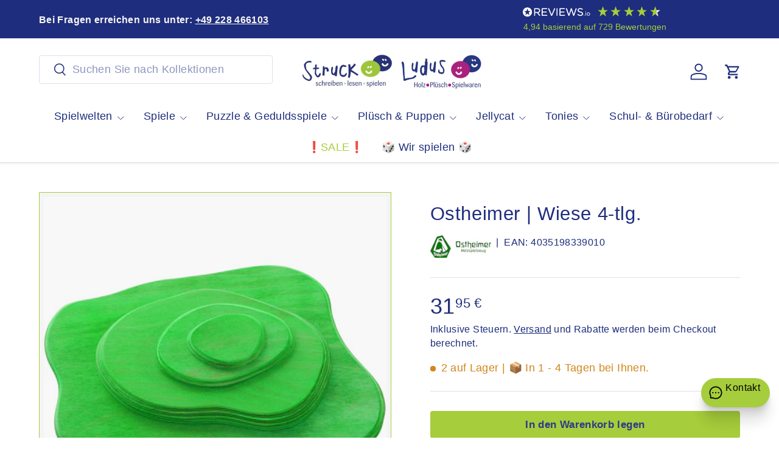

--- FILE ---
content_type: text/html; charset=utf-8
request_url: https://schreiben-lesen-spielen.de/products/ostheimer-wiese-4-tlg
body_size: 76345
content:
<!doctype html>
<html class="no-js" lang="de" dir="ltr">
<head><meta charset="utf-8">
<meta name="viewport" content="width=device-width,initial-scale=1">
<title>Ostheimer | Wiese 4-tlg. &ndash; Struck - schreiben-lesen-spielen</title><link rel="canonical" href="https://schreiben-lesen-spielen.de/products/ostheimer-wiese-4-tlg"><link rel="icon" href="//schreiben-lesen-spielen.de/cdn/shop/files/Struck_Smilies_512-512_b.png?crop=center&height=48&v=1629661781&width=48" type="image/png">
  <link rel="apple-touch-icon" href="//schreiben-lesen-spielen.de/cdn/shop/files/Struck_Smilies_512-512_b.png?crop=center&height=180&v=1629661781&width=180"><meta name="description" content="Ostheimer | Wiese 4-tlg.Entdecke die zauberhafte Welt der Ostheimer Artikel! Die Wiese 4-tlg ist ein fröhliches Set, das deinen Raum in einen blühenden Garten verwandelt. Mit den niedlichen Tieren und Pflanzen kannst du eine lustige und freundliche Atmosphäre schaffen. Lass deiner Kreativität freien Lauf und verzaubere"><meta property="og:site_name" content="Struck - schreiben-lesen-spielen">
<meta property="og:url" content="https://schreiben-lesen-spielen.de/products/ostheimer-wiese-4-tlg">
<meta property="og:title" content="Ostheimer | Wiese 4-tlg.">
<meta property="og:type" content="product">
<meta property="og:description" content="Ostheimer | Wiese 4-tlg.Entdecke die zauberhafte Welt der Ostheimer Artikel! Die Wiese 4-tlg ist ein fröhliches Set, das deinen Raum in einen blühenden Garten verwandelt. Mit den niedlichen Tieren und Pflanzen kannst du eine lustige und freundliche Atmosphäre schaffen. Lass deiner Kreativität freien Lauf und verzaubere"><meta property="og:image" content="http://schreiben-lesen-spielen.de/cdn/shop/products/76dc45b4915adb6285e9630e90c15103c3cd1d43.jpg?crop=center&height=1200&v=1607119895&width=1200">
  <meta property="og:image:secure_url" content="https://schreiben-lesen-spielen.de/cdn/shop/products/76dc45b4915adb6285e9630e90c15103c3cd1d43.jpg?crop=center&height=1200&v=1607119895&width=1200">
  <meta property="og:image:width" content="2048">
  <meta property="og:image:height" content="2048"><meta property="og:price:amount" content="31,95">
  <meta property="og:price:currency" content="EUR"><meta name="twitter:card" content="summary_large_image">
<meta name="twitter:title" content="Ostheimer | Wiese 4-tlg.">
<meta name="twitter:description" content="Ostheimer | Wiese 4-tlg.Entdecke die zauberhafte Welt der Ostheimer Artikel! Die Wiese 4-tlg ist ein fröhliches Set, das deinen Raum in einen blühenden Garten verwandelt. Mit den niedlichen Tieren und Pflanzen kannst du eine lustige und freundliche Atmosphäre schaffen. Lass deiner Kreativität freien Lauf und verzaubere">
<link rel="preload" href="//schreiben-lesen-spielen.de/cdn/shop/t/78/assets/main.css?v=105982328972476625381746174569" as="style"><style data-shopify>
:root {
      --bg-color: 255 255 255 / 1.0;
      --bg-color-og: 255 255 255 / 1.0;
      --heading-color: 30 45 125;
      --text-color: 30 45 125;
      --text-color-og: 30 45 125;
      --scrollbar-color: 30 45 125;
      --link-color: 30 45 125;
      --link-color-og: 30 45 125;
      --star-color: 246 195 71;
      --sale-price-color: 198 32 32;--swatch-border-color-default: 210 213 229;
        --swatch-border-color-active: 143 150 190;
        --swatch-card-size: 36px;
        --swatch-variant-picker-size: 64px;--color-scheme-1-bg: 246 246 246 / 1.0;
      --color-scheme-1-grad: ;
      --color-scheme-1-heading: 30 45 125;
      --color-scheme-1-text: 30 45 125;
      --color-scheme-1-btn-bg: 166 205 59;
      --color-scheme-1-btn-text: 30 45 125;
      --color-scheme-1-btn-bg-hover: 153 187 78;--color-scheme-2-bg: 166 205 59 / 1.0;
      --color-scheme-2-grad: ;
      --color-scheme-2-heading: 30 45 125;
      --color-scheme-2-text: 30 45 125;
      --color-scheme-2-btn-bg: 166 205 59;
      --color-scheme-2-btn-text: 30 45 125;
      --color-scheme-2-btn-bg-hover: 153 187 78;--color-scheme-3-bg: 173 15 128 / 1.0;
      --color-scheme-3-grad: ;
      --color-scheme-3-heading: 246 246 246;
      --color-scheme-3-text: 246 246 246;
      --color-scheme-3-btn-bg: 30 45 125;
      --color-scheme-3-btn-text: 173 15 128;
      --color-scheme-3-btn-bg-hover: 56 45 137;

      --drawer-bg-color: 246 246 246 / 1.0;
      --drawer-text-color: 42 43 42;

      --panel-bg-color: 246 246 246 / 1.0;
      --panel-heading-color: 42 43 42;
      --panel-text-color: 42 43 42;

      --in-stock-text-color: 13 137 62;
      --low-stock-text-color: 210 134 26;
      --very-low-stock-text-color: 170 24 44;
      --no-stock-text-color: 119 119 119;
      --no-stock-backordered-text-color: 119 119 119;

      --error-bg-color: 244 216 220;
      --error-text-color: 170 24 44;
      --success-bg-color: 109 174 30;
      --success-text-color: 255 255 255;
      --info-bg-color: 242 244 243;
      --info-text-color: 30 45 125;

      --heading-font-family: "system_ui", -apple-system, 'Segoe UI', Roboto, 'Helvetica Neue', 'Noto Sans', 'Liberation Sans', Arial, sans-serif, 'Apple Color Emoji', 'Segoe UI Emoji', 'Segoe UI Symbol', 'Noto Color Emoji';
      --heading-font-style: normal;
      --heading-font-weight: 400;
      --heading-scale-start: 4;
      --heading-letter-spacing: 0.02em;

      --navigation-font-family: "system_ui", -apple-system, 'Segoe UI', Roboto, 'Helvetica Neue', 'Noto Sans', 'Liberation Sans', Arial, sans-serif, 'Apple Color Emoji', 'Segoe UI Emoji', 'Segoe UI Symbol', 'Noto Color Emoji';
      --navigation-font-style: normal;
      --navigation-font-weight: 400;
      --navigation-letter-spacing: 0.02em;--heading-text-transform: none;
--subheading-text-transform: none;
      --body-font-family: "system_ui", -apple-system, 'Segoe UI', Roboto, 'Helvetica Neue', 'Noto Sans', 'Liberation Sans', Arial, sans-serif, 'Apple Color Emoji', 'Segoe UI Emoji', 'Segoe UI Symbol', 'Noto Color Emoji';
      --body-font-style: normal;
      --body-font-weight: 400;
      --body-font-size: 18;
      --body-font-size-px: 18px;
      --body-letter-spacing: 0.02em;

      --section-gap: 32;
      --heading-gap: calc(8 * var(--space-unit));--heading-gap: calc(6 * var(--space-unit));--grid-column-gap: 20px;
      --product-card-gap: 20px;--btn-bg-color: 166 205 59;
      --btn-bg-hover-color: 155 188 82;
      --btn-text-color: 45 56 137;
      --btn-bg-color-og: 166 205 59;
      --btn-text-color-og: 45 56 137;
      --btn-alt-bg-color: 45 56 137;
      --btn-alt-bg-alpha: 1.0;
      --btn-alt-text-color: 166 205 59;
      --btn-border-width: 1px;
      --btn-padding-y: 12px;
      --btn-text-size: 0.92em;

      
      --btn-border-radius: 4px;
      

      --btn-lg-border-radius: 50%;
      --btn-icon-border-radius: 50%;
      --input-with-btn-inner-radius: var(--btn-border-radius);

      --input-bg-color: 255 255 255 / 1.0;
      --input-text-color: 30 45 125;
      --input-border-width: 1px;
      --input-border-radius: 3px;
      --textarea-border-radius: 3px;
      --input-border-radius: 4px;
      --input-bg-color-diff-3: #f7f7f7;
      --input-bg-color-diff-6: #f0f0f0;

      --modal-border-radius: 3px;
      --modal-overlay-color: 0 0 0;
      --modal-overlay-opacity: 0.4;
      --drawer-border-radius: 3px;
      --overlay-border-radius: 3px;--custom-label-bg-color: 166 205 59;
      --custom-label-text-color: 198 32 32;--sale-label-bg-color: 170 17 85;
      --sale-label-text-color: 255 255 255;--sold-out-label-bg-color: 42 43 42;
      --sold-out-label-text-color: 255 255 255;--new-label-bg-color: 127 184 0;
      --new-label-text-color: 255 255 255;--preorder-label-bg-color: 0 166 237;
      --preorder-label-text-color: 255 255 255;

      --page-width: 1560px;
      --gutter-sm: 20px;
      --gutter-md: 48px;
      --gutter-lg: 64px;

      --payment-terms-bg-color: #ffffff;

      --coll-card-bg-color: #f6f6f6;
      --coll-card-border-color: #a6cd3b;

      --card-bg-color: 246 246 246;
      --card-text-color: 38 38 43;
      --card-border-color: #a6cd3b;--blend-bg-color: #f9f9f9;
        
          --aos-animate-duration: 1.1s;
        

        
          --aos-min-width: 0;
        
      

      --reading-width: 48em;
        --cart-savings-color: 210 0 20
      
    }@media (max-width: 769px) {
      :root {
        --reading-width: 36em;
      }
    }
  </style><link rel="stylesheet" href="//schreiben-lesen-spielen.de/cdn/shop/t/78/assets/main.css?v=105982328972476625381746174569">
  <script src="//schreiben-lesen-spielen.de/cdn/shop/t/78/assets/main.js?v=115199770592962559851746174569" defer="defer"></script><script>window.performance && window.performance.mark && window.performance.mark('shopify.content_for_header.start');</script><meta name="google-site-verification" content="vKcSyZHpsSM1dM068p0YzeAwDPzmRj-jG7Fo8oz8bZ0">
<meta name="facebook-domain-verification" content="ktfrs5to0fhldazl3dmnmsp362j6yv">
<meta id="shopify-digital-wallet" name="shopify-digital-wallet" content="/25912803390/digital_wallets/dialog">
<meta name="shopify-checkout-api-token" content="3edafae310c2eae9f63b225f46dee113">
<meta id="in-context-paypal-metadata" data-shop-id="25912803390" data-venmo-supported="false" data-environment="production" data-locale="de_DE" data-paypal-v4="true" data-currency="EUR">
<link rel="alternate" type="application/json+oembed" href="https://schreiben-lesen-spielen.de/products/ostheimer-wiese-4-tlg.oembed">
<script async="async" src="/checkouts/internal/preloads.js?locale=de-DE"></script>
<link rel="preconnect" href="https://shop.app" crossorigin="anonymous">
<script async="async" src="https://shop.app/checkouts/internal/preloads.js?locale=de-DE&shop_id=25912803390" crossorigin="anonymous"></script>
<script id="apple-pay-shop-capabilities" type="application/json">{"shopId":25912803390,"countryCode":"DE","currencyCode":"EUR","merchantCapabilities":["supports3DS"],"merchantId":"gid:\/\/shopify\/Shop\/25912803390","merchantName":"Struck - schreiben-lesen-spielen","requiredBillingContactFields":["postalAddress","email"],"requiredShippingContactFields":["postalAddress","email"],"shippingType":"shipping","supportedNetworks":["visa","maestro","masterCard","amex"],"total":{"type":"pending","label":"Struck - schreiben-lesen-spielen","amount":"1.00"},"shopifyPaymentsEnabled":true,"supportsSubscriptions":true}</script>
<script id="shopify-features" type="application/json">{"accessToken":"3edafae310c2eae9f63b225f46dee113","betas":["rich-media-storefront-analytics"],"domain":"schreiben-lesen-spielen.de","predictiveSearch":true,"shopId":25912803390,"locale":"de"}</script>
<script>var Shopify = Shopify || {};
Shopify.shop = "struck-shop.myshopify.com";
Shopify.locale = "de";
Shopify.currency = {"active":"EUR","rate":"1.0"};
Shopify.country = "DE";
Shopify.theme = {"name":"Struck-live","id":180324335881,"schema_name":"Canopy","schema_version":"6.3.2","theme_store_id":732,"role":"main"};
Shopify.theme.handle = "null";
Shopify.theme.style = {"id":null,"handle":null};
Shopify.cdnHost = "schreiben-lesen-spielen.de/cdn";
Shopify.routes = Shopify.routes || {};
Shopify.routes.root = "/";</script>
<script type="module">!function(o){(o.Shopify=o.Shopify||{}).modules=!0}(window);</script>
<script>!function(o){function n(){var o=[];function n(){o.push(Array.prototype.slice.apply(arguments))}return n.q=o,n}var t=o.Shopify=o.Shopify||{};t.loadFeatures=n(),t.autoloadFeatures=n()}(window);</script>
<script>
  window.ShopifyPay = window.ShopifyPay || {};
  window.ShopifyPay.apiHost = "shop.app\/pay";
  window.ShopifyPay.redirectState = null;
</script>
<script id="shop-js-analytics" type="application/json">{"pageType":"product"}</script>
<script defer="defer" async type="module" src="//schreiben-lesen-spielen.de/cdn/shopifycloud/shop-js/modules/v2/client.init-shop-cart-sync_kxAhZfSm.de.esm.js"></script>
<script defer="defer" async type="module" src="//schreiben-lesen-spielen.de/cdn/shopifycloud/shop-js/modules/v2/chunk.common_5BMd6ono.esm.js"></script>
<script type="module">
  await import("//schreiben-lesen-spielen.de/cdn/shopifycloud/shop-js/modules/v2/client.init-shop-cart-sync_kxAhZfSm.de.esm.js");
await import("//schreiben-lesen-spielen.de/cdn/shopifycloud/shop-js/modules/v2/chunk.common_5BMd6ono.esm.js");

  window.Shopify.SignInWithShop?.initShopCartSync?.({"fedCMEnabled":true,"windoidEnabled":true});

</script>
<script>
  window.Shopify = window.Shopify || {};
  if (!window.Shopify.featureAssets) window.Shopify.featureAssets = {};
  window.Shopify.featureAssets['shop-js'] = {"shop-cart-sync":["modules/v2/client.shop-cart-sync_81xuAXRO.de.esm.js","modules/v2/chunk.common_5BMd6ono.esm.js"],"init-fed-cm":["modules/v2/client.init-fed-cm_B2l2C8gd.de.esm.js","modules/v2/chunk.common_5BMd6ono.esm.js"],"shop-button":["modules/v2/client.shop-button_DteRmTIv.de.esm.js","modules/v2/chunk.common_5BMd6ono.esm.js"],"init-windoid":["modules/v2/client.init-windoid_BrVTPDHy.de.esm.js","modules/v2/chunk.common_5BMd6ono.esm.js"],"shop-cash-offers":["modules/v2/client.shop-cash-offers_uZhaqfcC.de.esm.js","modules/v2/chunk.common_5BMd6ono.esm.js","modules/v2/chunk.modal_DhTZgVSk.esm.js"],"shop-toast-manager":["modules/v2/client.shop-toast-manager_lTRStNPf.de.esm.js","modules/v2/chunk.common_5BMd6ono.esm.js"],"init-shop-email-lookup-coordinator":["modules/v2/client.init-shop-email-lookup-coordinator_BhyMm2Vh.de.esm.js","modules/v2/chunk.common_5BMd6ono.esm.js"],"pay-button":["modules/v2/client.pay-button_uIj7-e2V.de.esm.js","modules/v2/chunk.common_5BMd6ono.esm.js"],"avatar":["modules/v2/client.avatar_BTnouDA3.de.esm.js"],"init-shop-cart-sync":["modules/v2/client.init-shop-cart-sync_kxAhZfSm.de.esm.js","modules/v2/chunk.common_5BMd6ono.esm.js"],"shop-login-button":["modules/v2/client.shop-login-button_hqVUT9QF.de.esm.js","modules/v2/chunk.common_5BMd6ono.esm.js","modules/v2/chunk.modal_DhTZgVSk.esm.js"],"init-customer-accounts-sign-up":["modules/v2/client.init-customer-accounts-sign-up_0Oyvgx7Z.de.esm.js","modules/v2/client.shop-login-button_hqVUT9QF.de.esm.js","modules/v2/chunk.common_5BMd6ono.esm.js","modules/v2/chunk.modal_DhTZgVSk.esm.js"],"init-shop-for-new-customer-accounts":["modules/v2/client.init-shop-for-new-customer-accounts_DojLPa1w.de.esm.js","modules/v2/client.shop-login-button_hqVUT9QF.de.esm.js","modules/v2/chunk.common_5BMd6ono.esm.js","modules/v2/chunk.modal_DhTZgVSk.esm.js"],"init-customer-accounts":["modules/v2/client.init-customer-accounts_DWlFj6gc.de.esm.js","modules/v2/client.shop-login-button_hqVUT9QF.de.esm.js","modules/v2/chunk.common_5BMd6ono.esm.js","modules/v2/chunk.modal_DhTZgVSk.esm.js"],"shop-follow-button":["modules/v2/client.shop-follow-button_BEIcZOGj.de.esm.js","modules/v2/chunk.common_5BMd6ono.esm.js","modules/v2/chunk.modal_DhTZgVSk.esm.js"],"lead-capture":["modules/v2/client.lead-capture_BSpzCmmh.de.esm.js","modules/v2/chunk.common_5BMd6ono.esm.js","modules/v2/chunk.modal_DhTZgVSk.esm.js"],"checkout-modal":["modules/v2/client.checkout-modal_8HiTfxyj.de.esm.js","modules/v2/chunk.common_5BMd6ono.esm.js","modules/v2/chunk.modal_DhTZgVSk.esm.js"],"shop-login":["modules/v2/client.shop-login_Fe0VhLV0.de.esm.js","modules/v2/chunk.common_5BMd6ono.esm.js","modules/v2/chunk.modal_DhTZgVSk.esm.js"],"payment-terms":["modules/v2/client.payment-terms_C8PkVPzh.de.esm.js","modules/v2/chunk.common_5BMd6ono.esm.js","modules/v2/chunk.modal_DhTZgVSk.esm.js"]};
</script>
<script>(function() {
  var isLoaded = false;
  function asyncLoad() {
    if (isLoaded) return;
    isLoaded = true;
    var urls = ["https:\/\/servicepoints.sendcloud.sc\/shops\/shopify\/embed\/3ad84ff8-e41d-4559-86f4-13f682ef8d8f.js?shop=struck-shop.myshopify.com","https:\/\/d68ueg57a8p5r.cloudfront.net\/index.js?shop=struck-shop.myshopify.com","https:\/\/eu1-search.doofinder.com\/5\/script\/3e022a17a21332f535ba62cb53c213fe.js?shop=struck-shop.myshopify.com"];
    for (var i = 0; i < urls.length; i++) {
      var s = document.createElement('script');
      s.type = 'text/javascript';
      s.async = true;
      s.src = urls[i];
      var x = document.getElementsByTagName('script')[0];
      x.parentNode.insertBefore(s, x);
    }
  };
  if(window.attachEvent) {
    window.attachEvent('onload', asyncLoad);
  } else {
    window.addEventListener('load', asyncLoad, false);
  }
})();</script>
<script id="__st">var __st={"a":25912803390,"offset":3600,"reqid":"ea8c789c-3bfa-43af-b058-61b45a850763-1768962588","pageurl":"schreiben-lesen-spielen.de\/products\/ostheimer-wiese-4-tlg","u":"afe8b087320d","p":"product","rtyp":"product","rid":4498751062078};</script>
<script>window.ShopifyPaypalV4VisibilityTracking = true;</script>
<script id="captcha-bootstrap">!function(){'use strict';const t='contact',e='account',n='new_comment',o=[[t,t],['blogs',n],['comments',n],[t,'customer']],c=[[e,'customer_login'],[e,'guest_login'],[e,'recover_customer_password'],[e,'create_customer']],r=t=>t.map((([t,e])=>`form[action*='/${t}']:not([data-nocaptcha='true']) input[name='form_type'][value='${e}']`)).join(','),a=t=>()=>t?[...document.querySelectorAll(t)].map((t=>t.form)):[];function s(){const t=[...o],e=r(t);return a(e)}const i='password',u='form_key',d=['recaptcha-v3-token','g-recaptcha-response','h-captcha-response',i],f=()=>{try{return window.sessionStorage}catch{return}},m='__shopify_v',_=t=>t.elements[u];function p(t,e,n=!1){try{const o=window.sessionStorage,c=JSON.parse(o.getItem(e)),{data:r}=function(t){const{data:e,action:n}=t;return t[m]||n?{data:e,action:n}:{data:t,action:n}}(c);for(const[e,n]of Object.entries(r))t.elements[e]&&(t.elements[e].value=n);n&&o.removeItem(e)}catch(o){console.error('form repopulation failed',{error:o})}}const l='form_type',E='cptcha';function T(t){t.dataset[E]=!0}const w=window,h=w.document,L='Shopify',v='ce_forms',y='captcha';let A=!1;((t,e)=>{const n=(g='f06e6c50-85a8-45c8-87d0-21a2b65856fe',I='https://cdn.shopify.com/shopifycloud/storefront-forms-hcaptcha/ce_storefront_forms_captcha_hcaptcha.v1.5.2.iife.js',D={infoText:'Durch hCaptcha geschützt',privacyText:'Datenschutz',termsText:'Allgemeine Geschäftsbedingungen'},(t,e,n)=>{const o=w[L][v],c=o.bindForm;if(c)return c(t,g,e,D).then(n);var r;o.q.push([[t,g,e,D],n]),r=I,A||(h.body.append(Object.assign(h.createElement('script'),{id:'captcha-provider',async:!0,src:r})),A=!0)});var g,I,D;w[L]=w[L]||{},w[L][v]=w[L][v]||{},w[L][v].q=[],w[L][y]=w[L][y]||{},w[L][y].protect=function(t,e){n(t,void 0,e),T(t)},Object.freeze(w[L][y]),function(t,e,n,w,h,L){const[v,y,A,g]=function(t,e,n){const i=e?o:[],u=t?c:[],d=[...i,...u],f=r(d),m=r(i),_=r(d.filter((([t,e])=>n.includes(e))));return[a(f),a(m),a(_),s()]}(w,h,L),I=t=>{const e=t.target;return e instanceof HTMLFormElement?e:e&&e.form},D=t=>v().includes(t);t.addEventListener('submit',(t=>{const e=I(t);if(!e)return;const n=D(e)&&!e.dataset.hcaptchaBound&&!e.dataset.recaptchaBound,o=_(e),c=g().includes(e)&&(!o||!o.value);(n||c)&&t.preventDefault(),c&&!n&&(function(t){try{if(!f())return;!function(t){const e=f();if(!e)return;const n=_(t);if(!n)return;const o=n.value;o&&e.removeItem(o)}(t);const e=Array.from(Array(32),(()=>Math.random().toString(36)[2])).join('');!function(t,e){_(t)||t.append(Object.assign(document.createElement('input'),{type:'hidden',name:u})),t.elements[u].value=e}(t,e),function(t,e){const n=f();if(!n)return;const o=[...t.querySelectorAll(`input[type='${i}']`)].map((({name:t})=>t)),c=[...d,...o],r={};for(const[a,s]of new FormData(t).entries())c.includes(a)||(r[a]=s);n.setItem(e,JSON.stringify({[m]:1,action:t.action,data:r}))}(t,e)}catch(e){console.error('failed to persist form',e)}}(e),e.submit())}));const S=(t,e)=>{t&&!t.dataset[E]&&(n(t,e.some((e=>e===t))),T(t))};for(const o of['focusin','change'])t.addEventListener(o,(t=>{const e=I(t);D(e)&&S(e,y())}));const B=e.get('form_key'),M=e.get(l),P=B&&M;t.addEventListener('DOMContentLoaded',(()=>{const t=y();if(P)for(const e of t)e.elements[l].value===M&&p(e,B);[...new Set([...A(),...v().filter((t=>'true'===t.dataset.shopifyCaptcha))])].forEach((e=>S(e,t)))}))}(h,new URLSearchParams(w.location.search),n,t,e,['guest_login'])})(!0,!0)}();</script>
<script integrity="sha256-4kQ18oKyAcykRKYeNunJcIwy7WH5gtpwJnB7kiuLZ1E=" data-source-attribution="shopify.loadfeatures" defer="defer" src="//schreiben-lesen-spielen.de/cdn/shopifycloud/storefront/assets/storefront/load_feature-a0a9edcb.js" crossorigin="anonymous"></script>
<script crossorigin="anonymous" defer="defer" src="//schreiben-lesen-spielen.de/cdn/shopifycloud/storefront/assets/shopify_pay/storefront-65b4c6d7.js?v=20250812"></script>
<script data-source-attribution="shopify.dynamic_checkout.dynamic.init">var Shopify=Shopify||{};Shopify.PaymentButton=Shopify.PaymentButton||{isStorefrontPortableWallets:!0,init:function(){window.Shopify.PaymentButton.init=function(){};var t=document.createElement("script");t.src="https://schreiben-lesen-spielen.de/cdn/shopifycloud/portable-wallets/latest/portable-wallets.de.js",t.type="module",document.head.appendChild(t)}};
</script>
<script data-source-attribution="shopify.dynamic_checkout.buyer_consent">
  function portableWalletsHideBuyerConsent(e){var t=document.getElementById("shopify-buyer-consent"),n=document.getElementById("shopify-subscription-policy-button");t&&n&&(t.classList.add("hidden"),t.setAttribute("aria-hidden","true"),n.removeEventListener("click",e))}function portableWalletsShowBuyerConsent(e){var t=document.getElementById("shopify-buyer-consent"),n=document.getElementById("shopify-subscription-policy-button");t&&n&&(t.classList.remove("hidden"),t.removeAttribute("aria-hidden"),n.addEventListener("click",e))}window.Shopify?.PaymentButton&&(window.Shopify.PaymentButton.hideBuyerConsent=portableWalletsHideBuyerConsent,window.Shopify.PaymentButton.showBuyerConsent=portableWalletsShowBuyerConsent);
</script>
<script data-source-attribution="shopify.dynamic_checkout.cart.bootstrap">document.addEventListener("DOMContentLoaded",(function(){function t(){return document.querySelector("shopify-accelerated-checkout-cart, shopify-accelerated-checkout")}if(t())Shopify.PaymentButton.init();else{new MutationObserver((function(e,n){t()&&(Shopify.PaymentButton.init(),n.disconnect())})).observe(document.body,{childList:!0,subtree:!0})}}));
</script>
<link id="shopify-accelerated-checkout-styles" rel="stylesheet" media="screen" href="https://schreiben-lesen-spielen.de/cdn/shopifycloud/portable-wallets/latest/accelerated-checkout-backwards-compat.css" crossorigin="anonymous">
<style id="shopify-accelerated-checkout-cart">
        #shopify-buyer-consent {
  margin-top: 1em;
  display: inline-block;
  width: 100%;
}

#shopify-buyer-consent.hidden {
  display: none;
}

#shopify-subscription-policy-button {
  background: none;
  border: none;
  padding: 0;
  text-decoration: underline;
  font-size: inherit;
  cursor: pointer;
}

#shopify-subscription-policy-button::before {
  box-shadow: none;
}

      </style>
<script id="sections-script" data-sections="header,footer" defer="defer" src="//schreiben-lesen-spielen.de/cdn/shop/t/78/compiled_assets/scripts.js?v=33398"></script>
<script>window.performance && window.performance.mark && window.performance.mark('shopify.content_for_header.end');</script>

    <script src="//schreiben-lesen-spielen.de/cdn/shop/t/78/assets/animate-on-scroll.js?v=15249566486942820451746174569" defer="defer"></script>
    <link rel="stylesheet" href="//schreiben-lesen-spielen.de/cdn/shop/t/78/assets/animate-on-scroll.css?v=62865576715456057531746174569">
  

  <script>document.documentElement.className = document.documentElement.className.replace('no-js', 'js');</script><!-- CC Custom Head Start --><!-- CC Custom Head End --><script>
  window.omnisend = window.omnisend || [];
  omnisend.push(["accountID", "6619a4f2dea47e6502964ae6"]); // deine echte ID
  omnisend.push(["track", "$pageViewed"]);
  </script>
  <script src="https://omnisnippet1.com/inshop/omnisend.js" async></script>
  
<!-- BEGIN app block: shopify://apps/complianz-gdpr-cookie-consent/blocks/bc-block/e49729f0-d37d-4e24-ac65-e0e2f472ac27 -->

    
    
    
<link id='complianz-css' rel="stylesheet" href=https://cdn.shopify.com/extensions/019a2fb2-ee57-75e6-ac86-acfd14822c1d/gdpr-legal-cookie-74/assets/complainz.css media="print" onload="this.media='all'">
    <style>
        #Compliance-iframe.Compliance-iframe-branded > div.purposes-header,
        #Compliance-iframe.Compliance-iframe-branded > div.cmplc-cmp-header,
        #purposes-container > div.purposes-header,
        #Compliance-cs-banner .Compliance-cs-brand {
            background-color: #ffffff !important;
            color: #000000!important;
        }
        #Compliance-iframe.Compliance-iframe-branded .purposes-header .cmplc-btn-cp ,
        #Compliance-iframe.Compliance-iframe-branded .purposes-header .cmplc-btn-cp:hover,
        #Compliance-iframe.Compliance-iframe-branded .purposes-header .cmplc-btn-back:hover  {
            background-color: #ffffff !important;
            opacity: 1 !important;
        }
        #Compliance-cs-banner .cmplc-toggle .cmplc-toggle-label {
            color: #ffffff!important;
        }
        #Compliance-iframe.Compliance-iframe-branded .purposes-header .cmplc-btn-cp:hover,
        #Compliance-iframe.Compliance-iframe-branded .purposes-header .cmplc-btn-back:hover {
            background-color: #000000!important;
            color: #ffffff!important;
        }
        #Compliance-cs-banner #Compliance-cs-title {
            font-size: 14px !important;
        }
        #Compliance-cs-banner .Compliance-cs-content,
        #Compliance-cs-title,
        .cmplc-toggle-checkbox.granular-control-checkbox span {
            background-color: #ffffff !important;
            color: #000000 !important;
            font-size: 14px !important;
        }
        #Compliance-cs-banner .Compliance-cs-close-btn {
            font-size: 14px !important;
            background-color: #ffffff !important;
        }
        #Compliance-cs-banner .Compliance-cs-opt-group {
            color: #ffffff !important;
        }
        #Compliance-cs-banner .Compliance-cs-opt-group button,
        .Compliance-alert button.Compliance-button-cancel {
            background-color: #2c74d3!important;
            color: #ffffff!important;
        }
        #Compliance-cs-banner .Compliance-cs-opt-group button.Compliance-cs-accept-btn,
        #Compliance-cs-banner .Compliance-cs-opt-group button.Compliance-cs-btn-primary,
        .Compliance-alert button.Compliance-button-confirm {
            background-color: #2c74d3 !important;
            color: #ffffff !important;
        }
        #Compliance-cs-banner .Compliance-cs-opt-group button.Compliance-cs-reject-btn {
            background-color: #2c74d3!important;
            color: #ffffff!important;
        }

        #Compliance-cs-banner .Compliance-banner-content button {
            cursor: pointer !important;
            color: currentColor !important;
            text-decoration: underline !important;
            border: none !important;
            background-color: transparent !important;
            font-size: 100% !important;
            padding: 0 !important;
        }

        #Compliance-cs-banner .Compliance-cs-opt-group button {
            border-radius: 4px !important;
            padding-block: 10px !important;
        }
        @media (min-width: 640px) {
            #Compliance-cs-banner.Compliance-cs-default-floating:not(.Compliance-cs-top):not(.Compliance-cs-center) .Compliance-cs-container, #Compliance-cs-banner.Compliance-cs-default-floating:not(.Compliance-cs-bottom):not(.Compliance-cs-center) .Compliance-cs-container, #Compliance-cs-banner.Compliance-cs-default-floating.Compliance-cs-center:not(.Compliance-cs-top):not(.Compliance-cs-bottom) .Compliance-cs-container {
                width: 560px !important;
            }
            #Compliance-cs-banner.Compliance-cs-default-floating:not(.Compliance-cs-top):not(.Compliance-cs-center) .Compliance-cs-opt-group, #Compliance-cs-banner.Compliance-cs-default-floating:not(.Compliance-cs-bottom):not(.Compliance-cs-center) .Compliance-cs-opt-group, #Compliance-cs-banner.Compliance-cs-default-floating.Compliance-cs-center:not(.Compliance-cs-top):not(.Compliance-cs-bottom) .Compliance-cs-opt-group {
                flex-direction: row !important;
            }
            #Compliance-cs-banner .Compliance-cs-opt-group button:not(:last-of-type),
            #Compliance-cs-banner .Compliance-cs-opt-group button {
                margin-right: 4px !important;
            }
            #Compliance-cs-banner .Compliance-cs-container .Compliance-cs-brand {
                position: absolute !important;
                inset-block-start: 6px;
            }
        }
        #Compliance-cs-banner.Compliance-cs-default-floating:not(.Compliance-cs-top):not(.Compliance-cs-center) .Compliance-cs-opt-group > div, #Compliance-cs-banner.Compliance-cs-default-floating:not(.Compliance-cs-bottom):not(.Compliance-cs-center) .Compliance-cs-opt-group > div, #Compliance-cs-banner.Compliance-cs-default-floating.Compliance-cs-center:not(.Compliance-cs-top):not(.Compliance-cs-bottom) .Compliance-cs-opt-group > div {
            flex-direction: row-reverse;
            width: 100% !important;
        }

        .Compliance-cs-brand-badge-outer, .Compliance-cs-brand-badge, #Compliance-cs-banner.Compliance-cs-default-floating.Compliance-cs-bottom .Compliance-cs-brand-badge-outer,
        #Compliance-cs-banner.Compliance-cs-default.Compliance-cs-bottom .Compliance-cs-brand-badge-outer,
        #Compliance-cs-banner.Compliance-cs-default:not(.Compliance-cs-left) .Compliance-cs-brand-badge-outer,
        #Compliance-cs-banner.Compliance-cs-default-floating:not(.Compliance-cs-left) .Compliance-cs-brand-badge-outer {
            display: none !important
        }

        #Compliance-cs-banner:not(.Compliance-cs-top):not(.Compliance-cs-bottom) .Compliance-cs-container.Compliance-cs-themed {
            flex-direction: row !important;
        }

        #Compliance-cs-banner #Compliance-cs-title,
        #Compliance-cs-banner #Compliance-cs-custom-title {
            justify-self: center !important;
            font-size: 14px !important;
            font-family: -apple-system,sans-serif !important;
            margin-inline: auto !important;
            width: 55% !important;
            text-align: center;
            font-weight: 600;
            visibility: unset;
        }

        @media (max-width: 640px) {
            #Compliance-cs-banner #Compliance-cs-title,
            #Compliance-cs-banner #Compliance-cs-custom-title {
                display: block;
            }
        }

        #Compliance-cs-banner .Compliance-cs-brand img {
            max-width: 110px !important;
            min-height: 32px !important;
        }
        #Compliance-cs-banner .Compliance-cs-container .Compliance-cs-brand {
            background: none !important;
            padding: 0px !important;
            margin-block-start:10px !important;
            margin-inline-start:16px !important;
        }

        #Compliance-cs-banner .Compliance-cs-opt-group button {
            padding-inline: 4px !important;
        }

    </style>
    
    
    
    

    <script type="text/javascript">
        function loadScript(src) {
            return new Promise((resolve, reject) => {
                const s = document.createElement("script");
                s.src = src;
                s.charset = "UTF-8";
                s.onload = resolve;
                s.onerror = reject;
                document.head.appendChild(s);
            });
        }

        function filterGoogleConsentModeURLs(domainsArray) {
            const googleConsentModeComplianzURls = [
                // 197, # Google Tag Manager:
                {"domain":"s.www.googletagmanager.com", "path":""},
                {"domain":"www.tagmanager.google.com", "path":""},
                {"domain":"www.googletagmanager.com", "path":""},
                {"domain":"googletagmanager.com", "path":""},
                {"domain":"tagassistant.google.com", "path":""},
                {"domain":"tagmanager.google.com", "path":""},

                // 2110, # Google Analytics 4:
                {"domain":"www.analytics.google.com", "path":""},
                {"domain":"www.google-analytics.com", "path":""},
                {"domain":"ssl.google-analytics.com", "path":""},
                {"domain":"google-analytics.com", "path":""},
                {"domain":"analytics.google.com", "path":""},
                {"domain":"region1.google-analytics.com", "path":""},
                {"domain":"region1.analytics.google.com", "path":""},
                {"domain":"*.google-analytics.com", "path":""},
                {"domain":"www.googletagmanager.com", "path":"/gtag/js?id=G"},
                {"domain":"googletagmanager.com", "path":"/gtag/js?id=UA"},
                {"domain":"www.googletagmanager.com", "path":"/gtag/js?id=UA"},
                {"domain":"googletagmanager.com", "path":"/gtag/js?id=G"},

                // 177, # Google Ads conversion tracking:
                {"domain":"googlesyndication.com", "path":""},
                {"domain":"media.admob.com", "path":""},
                {"domain":"gmodules.com", "path":""},
                {"domain":"ad.ytsa.net", "path":""},
                {"domain":"dartmotif.net", "path":""},
                {"domain":"dmtry.com", "path":""},
                {"domain":"go.channelintelligence.com", "path":""},
                {"domain":"googleusercontent.com", "path":""},
                {"domain":"googlevideo.com", "path":""},
                {"domain":"gvt1.com", "path":""},
                {"domain":"links.channelintelligence.com", "path":""},
                {"domain":"obrasilinteirojoga.com.br", "path":""},
                {"domain":"pcdn.tcgmsrv.net", "path":""},
                {"domain":"rdr.tag.channelintelligence.com", "path":""},
                {"domain":"static.googleadsserving.cn", "path":""},
                {"domain":"studioapi.doubleclick.com", "path":""},
                {"domain":"teracent.net", "path":""},
                {"domain":"ttwbs.channelintelligence.com", "path":""},
                {"domain":"wtb.channelintelligence.com", "path":""},
                {"domain":"youknowbest.com", "path":""},
                {"domain":"doubleclick.net", "path":""},
                {"domain":"redirector.gvt1.com", "path":""},

                //116, # Google Ads Remarketing
                {"domain":"googlesyndication.com", "path":""},
                {"domain":"media.admob.com", "path":""},
                {"domain":"gmodules.com", "path":""},
                {"domain":"ad.ytsa.net", "path":""},
                {"domain":"dartmotif.net", "path":""},
                {"domain":"dmtry.com", "path":""},
                {"domain":"go.channelintelligence.com", "path":""},
                {"domain":"googleusercontent.com", "path":""},
                {"domain":"googlevideo.com", "path":""},
                {"domain":"gvt1.com", "path":""},
                {"domain":"links.channelintelligence.com", "path":""},
                {"domain":"obrasilinteirojoga.com.br", "path":""},
                {"domain":"pcdn.tcgmsrv.net", "path":""},
                {"domain":"rdr.tag.channelintelligence.com", "path":""},
                {"domain":"static.googleadsserving.cn", "path":""},
                {"domain":"studioapi.doubleclick.com", "path":""},
                {"domain":"teracent.net", "path":""},
                {"domain":"ttwbs.channelintelligence.com", "path":""},
                {"domain":"wtb.channelintelligence.com", "path":""},
                {"domain":"youknowbest.com", "path":""},
                {"domain":"doubleclick.net", "path":""},
                {"domain":"redirector.gvt1.com", "path":""}
            ];

            if (!Array.isArray(domainsArray)) { 
                return [];
            }

            const blockedPairs = new Map();
            for (const rule of googleConsentModeComplianzURls) {
                if (!blockedPairs.has(rule.domain)) {
                    blockedPairs.set(rule.domain, new Set());
                }
                blockedPairs.get(rule.domain).add(rule.path);
            }

            return domainsArray.filter(item => {
                const paths = blockedPairs.get(item.d);
                return !(paths && paths.has(item.p));
            });
        }

        function setupAutoblockingByDomain() {
            // autoblocking by domain
            const autoblockByDomainArray = [];
            const prefixID = '10000' // to not get mixed with real metis ids
            let cmpBlockerDomains = []
            let cmpCmplcVendorsPurposes = {}
            let counter = 1
            for (const object of autoblockByDomainArray) {
                cmpBlockerDomains.push({
                    d: object.d,
                    p: object.path,
                    v: prefixID + counter,
                });
                counter++;
            }
            
            counter = 1
            for (const object of autoblockByDomainArray) {
                cmpCmplcVendorsPurposes[prefixID + counter] = object?.p ?? '1';
                counter++;
            }

            Object.defineProperty(window, "cmp_cmplc_vendors_purposes", {
                get() {
                    return cmpCmplcVendorsPurposes;
                },
                set(value) {
                    cmpCmplcVendorsPurposes = { ...cmpCmplcVendorsPurposes, ...value };
                }
            });
            const basicGmc = true;


            Object.defineProperty(window, "cmp_importblockerdomains", {
                get() {
                    if (basicGmc) {
                        return filterGoogleConsentModeURLs(cmpBlockerDomains);
                    }
                    return cmpBlockerDomains;
                },
                set(value) {
                    cmpBlockerDomains = [ ...cmpBlockerDomains, ...value ];
                }
            });
        }

        function enforceRejectionRecovery() {
            const base = (window._cmplc = window._cmplc || {});
            const featuresHolder = {};

            function lockFlagOn(holder) {
                const desc = Object.getOwnPropertyDescriptor(holder, 'rejection_recovery');
                if (!desc) {
                    Object.defineProperty(holder, 'rejection_recovery', {
                        get() { return true; },
                        set(_) { /* ignore */ },
                        enumerable: true,
                        configurable: false
                    });
                }
                return holder;
            }

            Object.defineProperty(base, 'csFeatures', {
                configurable: false,
                enumerable: true,
                get() {
                    return featuresHolder;
                },
                set(obj) {
                    if (obj && typeof obj === 'object') {
                        Object.keys(obj).forEach(k => {
                            if (k !== 'rejection_recovery') {
                                featuresHolder[k] = obj[k];
                            }
                        });
                    }
                    // we lock it, it won't try to redefine
                    lockFlagOn(featuresHolder);
                }
            });

            // Ensure an object is exposed even if read early
            if (!('csFeatures' in base)) {
                base.csFeatures = {};
            } else {
                // If someone already set it synchronously, merge and lock now.
                base.csFeatures = base.csFeatures;
            }
        }

        function splitDomains(joinedString) {
            if (!joinedString) {
                return []; // empty string -> empty array
            }
            return joinedString.split(";");
        }

        function setupWhitelist() {
            // Whitelist by domain:
            const whitelistString = "";
            const whitelist_array = [...splitDomains(whitelistString)];
            if (Array.isArray(window?.cmp_block_ignoredomains)) {
                window.cmp_block_ignoredomains = [...whitelist_array, ...window.cmp_block_ignoredomains];
            }
        }

        async function initCompliance() {
            const currentCsConfiguration = {"siteId":4356232,"cookiePolicyIds":{"de":10398415},"banner":{"acceptButtonDisplay":true,"rejectButtonDisplay":true,"customizeButtonDisplay":true,"position":"float-center","backgroundOverlay":false,"fontSize":"14px","content":"","acceptButtonCaption":"","rejectButtonCaption":"","customizeButtonCaption":"","backgroundColor":"#ffffff","textColor":"#000000","acceptButtonColor":"#2c74d3","acceptButtonCaptionColor":"#ffffff","rejectButtonColor":"#2c74d3","rejectButtonCaptionColor":"#ffffff","customizeButtonColor":"#2c74d3","customizeButtonCaptionColor":"#ffffff","logo":"data:image\/png;base64,iVBORw0KGgoAAAANSUhEUgAAAfQAAAH0CAYAAADL1t+KAAAgAElEQVR4XuydCXwU5fnHf8\/sJlxeiAcCypEI3laOBExC4d8qJEHbKolaj2pbay9rbetNEjbBo1pv612pN2yCJwngBbIbIBsODzzQTYgCiorcCSHZnef\/GUCLCmR3M7P7zswzn08\/2E\/[base64]\/[base64]\/[base64]\/QuAHBETQZVAIASEgBISAEHAAARF0BxRRUhACQkAICAEhIIIuY0AIdERAHit3REj+LgSEgAIERNAVKIKEIASEgBAQAkKgswRE0DtLUPoLAacTkCcUTq+w5OcQAiLoDimkpCEEhIAQEALuJiCC7u76S\/ZCQAgIASHgEAIi6MkopDyyTAZl8SEEkkNAPs\/J4Sxe4iYggh43MukgBIRAXAREAOPCJY2FQKIERNATJSf9hIAQEAJCQAgoREAEXaFiSCg2ICB3mzYokoQoBNxJQATdnXV3T9YiwO6ptWQqBFxOQATd5QNA0hcCQkAICAFnEBBBd0YdJYtvCMgduYwFISAEXEpABN2lhZe0hYAQEAJCwFkERNCdVU\/JRggIASEgBFxKQATdpYWXtIWAEBACQsBZBETQnVVPyUYICAEhIARcSkAE3aWFl7SFgBAQAkLAWQRE0J1VT8lGCAgBISAEXEpABN2lhZe0hYAQEAJCwFkERNCdVU\/[base64]\/J26YhujXK2Egc3aBFsDFc59sCgAW\/EEg2ARH0ZBMXf0JACFhIoMjTf\/RJR2lR7kek9SNN70us9QW4Hxj9QDicwT3BdAARNCsCYSBKwEaANjDzWhBWA7SagDVgrIGur0Y0uipc51sjwm9FBdxrUwTdvbWXzIWAbQkclXttzzRtv2NZ5yEaeDADQ4gwBKAMAF1sklgzGB8zYQWgf0TkWaFH9I+at3Z7\/4t3rmq2SQ4SpkIERNAVKoaEEicB2VEvTmD2bD4w+\/rDNW+XoaR5TgH0oQANBTAAgCO\/v3bc4TN\/DGApg5ZCw7KoFlnaNM+30Z4VlKiTRcCRH4hkwRM\/QkAImE2gTBuY6zlRY+SBKI+AHBD6mu3FdvZ4xzv5RiYESUdAp0igMej7yHZ5SMCWEhBBtxSvxcblDtViwGI+CQRoUE7ZMNI8\/0dMeUzIIaBnEvza3gWD1xIjwESBCOG1T+aXfGD7pCSBThEQQe8UPuksBIRAvAT6jSo7uIvXczoY+QCNI8Lh8dqQ9j8kwOAmAs0C06wtmze+8cU7\/[base64]\/QZeZ3TYebhK6kwhknDr5BGie3xLx+QAd0qncjEVZ9vs26lTKKnVm5k9B\/Hi0XX+saZGvSaXYJJbYCchHKHZW0lIIqE0gKT92y7TMPO0MMF0BojEiw2oPiXijMza1AfNLRLg7HCh9M97+0j61BBIT9KR8caQWjHgXAkLgfwQGDbvmQK37fr8G+M8ADRI2LiDAeIuAe9q9kWeb5vlaXZCx7VNMTNBtn7YkIASEQCwE+o26oW9Xb5d\/APQbAPvH0kfaOI7AVzr4Pt0TvUe2n1W7tiLoatdHohMCKSEw8NQp\/T0evgY7J7p1TUkQ4lQ1AptY539va9Xv\/GzJ5HWqBSfxyDQUGQNCQAjsRiBjVFkmeTzXAXQhCDvPAZdLCHyXwFYGPxhtjd7eVO9bK3DUISB36OrUQiIRAikjMCSnrE9US\/MBfDEAb8oCEce2IcCMbQS+O7I1+s+mt+QkOBUKJ4KuQhUkBiGQIgLGZDfq2uNqEP2VCN1TFIb1bmVZnJWMvwbzTVj71b\/D4Xu3W+lIbO+bgAi6jBAh4EICOzaD6en5IzS6AUDn1pC7kJ+k\/EMCDGoi6CXhQMnTABk\/oeRKMgER9CQDF3dCINUEMnIrxoNwDwFHpzoW8e88AgzUc5T\/1LigtN552amdkQi62vWR6ISAaQSMmeuapt9JRL8wzagYEgJ7ILBzz3h+dHs0et3qhb71Aik5BETQk8NZvAiBlBHYudd62j+Y9RuIyLnvyVNGWBzvg8A6hn59Q6D0UXkMb\/04EUG3nrF4EAIpI5Axesqp0PkxIgxJWRDiWAgACyMRz6+bFl7\/[base64]\/NNu0GeyLobqiy5OgoApmn+n4GTXsChAMclZgkIwR2EvgMOp0drp20SIDER0AEPT5e0loIpJIADcqbUkLMZbaexZ5KguLbLgS268x\/bAyWPmaXgFWIUwRdhSpIDEKgAwKHjinb74CI5wnZh90FQ0WhWegpp834d9gb+Svm+SIpj8UGAYig26BIEqK7CfTPu\/GINOjVAE5xNwnJ3p0EeM4mT3TiV\/[base64]\/ZqKHRcwVL5Qq4bl0RjwzthHpvwgHyuaoUgoV4hBBV6EKEoMQADAop\/z3RPRvWWMuw0EIxESgVYc+sTFQZqwAkQuACLoMAyGgAIGMvIrLiXE3SD6TCpRDQrALAUYbiIrDgUkv2iVkK+MUQbeSrtgWAjEQyMipuIw0GIesyOcxBl7SRAh8hwCjjVn\/eUNt2Sy3k5EvELePAMk\/pQQycnznQNOelnfmKS2D2s5d+p48nqIwo4U5Mq6x1heMp5\/T2oqgO62iko9tCGTm+caBtZdASLdN0BKoEFCUAAMbdeYxK4OlbysaouVhiaBbjlgcCIEfEsgYPeVUYn4FQA\/hIwSEgDkEmPEFopHchoW+sDkW7WVFBN1e9ZJoHUCg\/[base64]\/34Zo0acB3\/u7\/6n\/qPJT0jy4Han7Ifc2AxEChknRvktAZ\/y6MVgy1alcRNCdWlnJK6UEBuX5fkKsvSJ3aiktg5XOn96yqetlX7xzVfPenGTmTrkQpN8B0CFWBvId24wnWqM9fr964ZWtmbk3XsDENxJwZNL8K+7I2POdKDIi\/L0fYYqHHXN4Iugxo5KGQiA2AoOGXXOg1n2\/dwAcFVsPaWUjAq2s468NtSUPxRLz4DGTD4lEtTs10PmWnqbHaNMJf20MlBin9n179Rt1Zbeu3p5XAnQtgP1jidnpbZixuMEbGYV5vojTchVBd1pFJZ+UE8jImzKVwBenPBAJwFwCzI2IRIvCi3xL4zWcmes7A6QZj3p7xdu34\/a8OsKY2BQsrdtb24zRU44E6w8QqLBje85voYPLGgOl5U7LVATdaRWVfFJKIDOn4kxoeDGlQYhz0wkw8EJ0S+SSprd8GxM1vlNUeRoBpyZq4\/[base64]\/Mei2hCZNMjbrjEsaa0ue60RclJlbbrxbvxmE9E7YsXdXncvDtaVl9k7if9GLoDulkpJHSgkMHD1ltId5nqUTn1Kaoeucb2+NUMbqhZPWWJV5Rl75uQR6AkBazD4Y70UZZ6+sLVkRc599NMzMKRvJ5H3BxY\/gWzkSOdEp56eLoJvxqRAb7iYwpsybEfEuI8IJ7gbhrOyZ8Q\/THrXvBU1mTsVvoOGRWH4IMjBt66auv93XUrlEKpB5akUGPDwboMxE+tu\/D88JB0rH2z8PQATdTlU0qmUciSiXUgQycsr\/QRrdplRQEkynCTCwkeAZHOuEs0QdZuT5yglayT77M78aDpaenqiPjvplnDr5MPJ4ZgEY2lFbJ\/5dj+oTGxeUzbB7biLodq+gxJ9SAv1GTenb1csfyBrflJbBMufMeKghWPJ7yxzsMpyZW\/7SPiepMdo8Go5ZMb9kpVWxHJV7c890RN4A4UdW+VDY7qotm7oea\/[base64]\/gaY9arUf1ewzcG9DoOQvqsUVazwi6LGSknZCYDcCA3PK8zwazRcoSSBgTARN9TcV82a0R48P1\/lWW5nxoLzy32ug7+zH\/n1\/OvQJjYGyaivjMGxn5pUbM98t\/\/FgdR5x2U\/CXIW44omzcao\/JnGG69DmMnvddoXNyKsIEpBju8Al4MQJMM8MB0st3V3t0DFl+x0Y9RrbuHbdW6AMbtq6afMJX7zzr72e9PZt3058twzKrZigEV5OHJhtez4dDpRcYMfoRdDtWDWJOaUEMvN84wBtdkqDEOepIcD6ReFg2ZNWOo\/hsTsY\/K+GQOlVVsaBIr8nY+2KVQQcYakfxYwbcxWiUc\/xTQuv\/1Cx0DoMRwS9Q0TSQAh8l0BG7pQ3iHiscHEjAd4a1Wm4WTu17YlgZl7FHAAdrTmPRKKREU0LfMbkNcuujNyKu4hwhWUOVDVM9Fh4\/qTfqBre3uISQbdbxSTelBIYmDclywPe6zGVKQ1OnCeFAAPvbI+sH7l64Z3brHCYmVc+D6Afd2R7x7ne2w47FUsua++obaJ\/z8ipuIw0WD4ZMNH4LOvHaNOiNOgjC7f+tSJ2EXQrqIpNxxLIyK2YQYSzHJugJBYTAQYeaQiU\/C6mxnE0ysy8vAuOOOwLAAfG0k1nvqMxWPr3WNom0iYz11cE0vyJ9LV7Hx18R2PAOrZW8BFBt4Kq2HQkgYE5FUM0wvsJnZDlSCIuT4rx53Cw5N9mUsjIq\/g5Ac\/HbJPBOnBmY7BkZsx94miYkVt+ERE9HkcXJzXd0sbN\/T8N3rLBLkmJoNulUhJnyglk5FY8SITLUh6IBKAEgZ27yOHclYGSKjMCGjCmrKs36l0K4Ng47a1DW+QUK5bUZeRV3EPA5XHG45jmOuPaxmDJP+2SkAi6XSolcaaUwK7lRJ+5b\/eslGK3g\/NWgMeHA6VvdjbYzLzyOwH6ayJ2GFiySd8ydl3trVsS6b\/nPkwZeRWNBBpgnk2bWWI0hIMlR1u9S6BZVETQzSIpdhxNICOv4lICHnZ0kpJcYgSYN0cZE1bWlgYSMwBkjC7\/B3GnT+x7JdyyagKWPGzKJLmMnPI\/k0b3JpqTU\/pFdf30lbVlryY1nwT3DxBBT2qVxNk3BKbOHdO1R4\/uB+lR6qlp0YOY0dOjaftFQekaOA2EdIKWBl1PZw+lsc5EoHYw2nRwOzRq8xj\/HdXbSaNmXeMNUdY3klff4GnduqH41IWmzkDOyK2oJ8JwqaAQ2AuBZtL1X3ycwBd\/5ugp14L5JnP2w+OnwoHSizp7Rzkou+JoLR1L5ImUUW2uCgdKi+ww8kXQ7VAlG8X40OJhaT350EEae47Uwf3A1Fcj9N3x36C+BD7CEG8i2utOWCalu50ZG0FYS4TVzFgDHWtAWKMBq\/[base64]\/z+TctM\/LKHyCQ5Wdi24SZhNkRAeZZUeC6lcHSt\/fWNGP05FPB2lQCGZ8ZK65XPHr6xBW118T1Tn1QbtlgjTzVAGVaEZRtbTKuDdtgcpwIum1HWPIC9y+Y0Je90aEeaKcw81AiDGXQkR1GkOB7oA7tJqfBWmYsJaKlT0896Q+rV3XptXGTlhzP4sUJBIz701d16A+3tvCsz5ZMbjGS6jfqjm5dPM0VIPw1CcfufoAInx\/rcasZOb58aNrTBPR0QgFMzYHxdjhY8iNTbVpgTATdAqh2NlnG0E5cnH8ymPJ0YDSBjANIets5J7Ni37q5Gz5tOhCNK3vgk4ae+OxzD3RdPkJm8XWqHWZuAWg2aVQP5j8C6PjHsFkwGG0MvrW1zXvXmtD1X+\/J7KBhtxyodWu\/HYRfm\/Me36zg1bKjc2RIY9D3kVpRfTca+TZSuTpJiI0ZNL1+\/HAN2k9AlEfMOQDFtEtVEsJT2kVrazo+XdkTTU3d0LCiF1atSduxy4dcQkBBAs0MPMZRfrJxQWn9N\/ENzPWd4YH2AAh9FYxZqZCYMakhWHKjUkF9LxgRdJWrY1Fsj9f9pFcPrcvpuo58IowD6DCLXLnKbPPWrgh\/1BMfvt8T4Y\/2x9Zm+Xi5agDYJlluBFMlEw8n0E9sE3aKAzX28G8IlJyc4jD26V6+cVSujomxPb3otKO95C3SSJsARhYIHhPNi6nvEWAGVn\/aCys+2B\/L3z4UX3wpuGWQfH+QyANuu42JSCR6bNPCyR0fq5qi+UMi6HYbUXHE618yLpMjWjERFRFI+QkdcaRmu6ZffHYQ3n3nIBF321VOAhYC\/yPAwNUNgZLbVGUigq5qZRKMa8bicUfonHYhWD8XoFMSNCPdLCRgiPs7b\/fE0sWHYuNGmTlvIWoxLQRMJcCM1xqCJaeZatREYyLoJsJMlSljM5eD9d5nMPOviWicjdaBpwqZEn6Nx\/LhFYdhSehQvPfefohE5OOoRGEkCCGwdwKtrZEeB69e+DdTd6I0C7h8g5hFMgV2nltSeGw0wpeC6AIAh6YgBHFpEoGW5i54Z9mhqF\/UG599bpd9eUxKXswIAVsR0MeHA2VzVAxZBF3FquwjJmOZWeWSwgLS+QoAPwVIamizGnYUblP4ENQGeuO993uAZZ17R7jk70IguQSY7wgHS\/+eXKexeRMxiI1Tylu9GDxz\/\/b0yCUM+jMA4zg\/uRxOYOP6HlhY2xuL6w5Byzb5qDq83JKeTQiovHxNviUUH0TPLDrzcC9F\/g6iywg4QPFwJTwLCLRt92JJ6AjMn3sEZPtZCwCLSSEQBwEGops9kYO+mufbGke3pDQVQU8K5vidPLUov18Xja4C06UgdIvfgvRwGoFIxINl9Udg3htHYP16WdfutPpKPnYiwGPCgdI3VYtYBF2xijy\/bPyASJvnWhAuBtBFsfAkHAUI6FENby3tjXmv98FXX8kEOgVKIiG4jICq69FF0BUZiM+9ffph0e3eUgZ+R6A0RcKSMBQmYBwMs2xxH7w6uy82yUlwCldKQnMcAUZVOFhSpFpeIugproh\/7pj9qHt34x25MWty\/xSHI+5tSKC9zYuFwX54843DZfKcDesnIduPADN\/2hAs7a9a5CLoKarI3LljvF\/16HYpQSuV40lTVASHuTXWsr\/5+pFYUNtLNqlxWG0lHfUItLH34E+D121QKTIR9BRUo7J+whgw3wfg+BS4F5cOJ7B+3X6Y+cJAfPBBD4dnKumlnAC7+IAZnUaFayctSnkNdgtABD2J1Xg2eFofb1rav0Aw9lkX9klk70ZXHyw\/HC+\/cBQ2bJAZ8W6sv+RsLQFm\/lVDsPQJa73EZ11EJT5eCbXe8Xi9e\/e\/EFEZZC15QgylU2IEjPfrb77eH2\/OO0QewyeGUHoJgT0SYMaNDcGSSSrhEUG3uBrTFo4b6tE8U0F0ksWuxLwQ2CuBr7\/aD1XTM9G0sqtQchsBNz8Wt7LWzFXhYKlSM91F0C0quH\/5cenUMqAEwDWQZWgWURaz8RAwTndbEOiPV2b1RlubfPTjYSdthcD3Cai4Bax8qi0Yp\/5FhcNIw1QAJ1pgXkwKgU4RMCbNVU3PwMpG2YCwUyCls3sI7OkpB2N9OFjSyzIIhjobfuO4RNDjgNVR07K5Y7wndOteBsK1IJItvDoCJn9PGQHjbn1hoD9mV\/dGu5zDnrI6iGMbE2BweH2kK973tamShQi6SZWYsbSgvx6hZwCcapJJMSMELCew9rMD8MyTR+OrL2VzQsthiwPnEWiLHBmu861WJTERdBMqUVVfcDaDHgGjpwnmxIQQSCoB4zS36hcyEQodlFS\/4kwI2J0AMw9vCJYuUSUPEfROVGLqyjFd9\/uy+53G0aYu3l6hEwSlq0oE3lraBy\/OOBKtrfK1oFJdJBZ1Ceg6ChtrS2pUiVA+uQlW4vmF4wdEPJ7nAfwoQRPSTQgoR8BY3vbE1CH48gt5BK9ccSQg5Qgw+JKGQGJzE+cAACAASURBVOl\/VQksOYKewGw9VQDtKY4ZiwvHRnX4CThE5TglNiGQCIHW1jTMeHYwli+Xs4IS4Sd9XESA+U\/[base64]\/HSU8VRTsDT0zSadh590W4\/9D9z2DkCDZAS5gsCd4UDJ31TJVAR9L5WoDI3\/CcPzHMlxp6qMVYlDAQLt7R5UPXMM3nnHtTPgQzrz3bo3+lzTPF\/rnkqSkeMbC9JeJ4J8vyowZi0NQe7QLcVrivHKuoIJIFQCJGdNmkJUjDiJgK4Tnp9+DBYvPtBJaXXwZBXvEqgkHJhkzKXp8MrIK3\/AwY\/eNwF4lYHPCfhcZ6wl0EaiaIuue5o1XW\/WNc0D4oM0YAgTcgn4OQDnfZ8yfOFgyeQOB0SSGqT+F6Rij66r6s74OZM+HUB6kmogboSA7QgYy9pe9B+DOudvFxthxuSGYORmwKfHWqhDcq7e\/0Da\/10i9I+1j23a6fpvw7Vl\/4kn3oHZ1x+upXUtJ6JLHbar5vXhQMnN8bCwsm3qBd3K7OK0Xbm4sAg6Py3nl8cJTpq7koAh6jNnDMGChc48woCBtRTls8ILShcmUuCBOb7TPJo2x0kCxsyBhmDpj+M\/2HMnwYzRU84hnZ8EwRlbETL\/PRwslXXoiXxArOzjryv4JRE9DkCOPbUStNh2FAFD1GteGIxg8GBn5QVs0KGNWRm44Z3OJJaZN+URgH\/bGRvK9GW0g\/mUcG3pe52JKTOnvJg1eoYAT2fsKNFXdopTogzfCWJ6fcHZmk7TQQ4YYOrhlYhcQOClqmOwcKFjTmtjjuKnDQtK3uhs6YxH7wdp+y0FKLOztlLen\/mWcLD0OjPiyMituIEIU8ywlUobrNPFDbWTjBtBJS7XP3KfHir8qQbMBNBFiYpIEELAhgRYJ\/ifPhZvvXWADaP\/[base64]\/vVhUadzyzZz6InPXyzyQ+YkYIJEKgbbsXjz18PD5psufmMwy82xAoOSmR3DvoQxl5FTMJKLDAtqUmGXikIVDyOyucZOZWTAYh\/q1TrQgmAZutEeq3euGkNQl0taSLKwX9qUX5\/bpo2iIAfS2hKkaFgIsJbGvpggfuPQFf2XCbWAb\/qyFQepUV5cvMu+lQIPoW9rTzpBUOTbFJ4U1ft5\/y1fu+raaY+56RPsMmd+\/WXfuAQEdZYd9Km8zghm2rumDJw+1W+onHtusE\/Yk5p\/fo1tMbAOiUeEBJWyEgBGInsH5dD9x\/9\/FobrHXgS4MvrwhUHpf7JnG1zIj58axpOmv2GQ1TQRRHp3osr1YyexYysY8Ldb2CrX7OhwoOUSheNy1NSEzqKq+cAaAX6hUBIlFCDiRQFPjwXj0waMRjdrovkHnc8K1pX4r65GRW\/4XIrrbSh9m2GbmKQ3B0hIzbHVkIyO3fD4R2es0S8Zb4WCJUjeGNvqkdTQkOv67P1RwM4GUORmn44ilhRCwN4HFdf0ww9\/PNknoOs5urC15zuqAM\/Mq7gfwB6v9dMJ+XbhlVV6yHidnjiwbijTvYlttwsPwh4Ml53SCseldXSPolXX5F4G0\/9pqwJhebjEoBJJPYPbLR+PNeb2S7zgRjzp+G64tiWtb00TcYEyZNyPinUWEnybU38JOxh7t2yM0IpmTvTJzfL+Bpj1qYVqmm07mE4xYg3eFoFctGn8Sax5jEpw9p97GWk1pJwQUJGAc5vLYQyeiIaz+6iQmuqph\/qR\/JQPjgDFlB3kjnoUgOiYZ\/mL00Qo9MjZc6zO+L5NyDRhZNsDr9b4Ngr02MWD9onCw7MmkQIrRieMF\/cUPz9y\/fXN0MQODY2QizYSAEDCZwJbN3XDvHSdiyxa1J8kxcFtDoORqk9Pfq7nMUysyoOFNkBorbhh8SUOg1HiSmaSLKTNvirEj35gkOTTNTRSUvTIwKWSaQRMMOV7QK0MF0wEqNoGVmBACQqATBBrDvfDoQ0eDYz6zrBPOEu\/6SjhQMi7x7vH3zBhVlkleryFqR8bf27weyf4xY0SemVdxJQBlDjeJgyZHtkQObnrLtzGOPpY3dbSgV9UX\/ImZLFuCYnl1xIEQcBiBua9k4JU5h6qbFfP6cLA06S\/8j8otG5QGz1yi1KzHZsbdDcGSvyazMEePrjhWZywhG74KZXBTQ6B0YDJ5xeLLsYLuDxX8iEDGeyDZoz2WkSBthEASCBins0196CR8\/LG679OJIxkfB32NScDxHRfGu2RPmmcugQYk2fed4UDJ35Lqc+ekwIVEGJ5Uv2Y5U3CGu5GaIwXdv7wonVqaFwN0oln1EztCQAiYQ2DThu64+18nYlurml8\/Vm8usy+K\/fNuPCINurHJymhzaO\/bSioes+941J5bUQbC5GTkaIUPZvyjIVii3N78an6iOlmBylDBTQCZcsxfJ0OR7kJACOyBwJJQP1RNV3N9OjOCDcGS1G1ysuPuNe1GAl8Fsuqmi7fqpP2+cf6kp5M9QHedPrcQhLRk+zbLX1Tn0StrSwNm2TPLjuMEfdqi\/JEeTTNAe82CJHaEgBAwn8CTj52A999T76BDZujQaEDD\/EmrzM86douZeb6fAZqxJt7Ud\/oMvKPrKF5ZW7Ii9mjMaXn4Sf\/osf+BB4QAOs4ci3FYYdOeSUdaWqIHmneUbBw5dNDUUYLuXzCqG3l7LgNoiHmIxJIQEAJWEDCWst1924lq7vfO8IWDJSl\/JDxo2C0Hat3br2HmK4iocxMPmNeDcHtrZMOdqxfeuc2KmnZkMyOvYhoBSu2u1lHMP\/w7LwsHSofG38\/6Ho4S9Mr6gn+CKWlrSK0vj3gQAs4msGxxH\/ifVe+gLQY2ePX0\/itqr9miQgV2vFvn6CSAzgUh3iOf1zFwD7VF7g7X+TanKp+MvPKrCfTPVPk3yy+Db20IlF5jlj0z7ThG0P2L8o8jTVsGIN1MQGJLCAgB6wgYs94fvf9kNDYquImjTteFayfdYl32CVg23q+3a3kg7WdEGM2MPgAOJcI3O\/ZEGFhHjCYmvEpRnhVe8G4IqIwm4M20LgNzfKdpmjaLAI9pRlNkSGec1hgseS1F7vfp1jGCXhkqnGvH3YZUHBQSkxBIJoEvPj8A99x5LHTlTmXjddu2bztmTejmr5PJI25fY8q8R7bjsGgrtX22pOxrgIy3xcpc\/UdXDExj1Js9FyAVCTKjJeqN9Gqa52tNhf+OfDpC0GcsLvilrlPSZ2t2BFf+LgSEQGwEZr10NOa\/[base64]\/tQrF2r4n4jxqPWaAHgU\/toGUXGS0Zu+e8AepAs2xgnJYkuDQdKhqXEc4xObS3olaHChwFcGmOu0kwICAHFCXz43uF4\/DHlzrzYSY35lnCwVHag7GAMDcot\/zWBHtlt5r3ioy7G8BjXhoMlSi+7s62gP1dXMDgKvAci2REuxvEozYSAHQg8dN+P0LSyq3qhMpgZf2ioLXlIveDUiCgzd8qFTDzVCcvTvkeUiSOZqTi0J57K2lbQK+sLK8GYGE+y0lYICAH1CXzSeDAe\/Pfg1AW6jy1CjW1hCXxpOFj6WOoCVNPzoFzfeUTakw4Uc2Pi2uJwsGSEmuT\/F5UtBb1q0fiTWNPeAuh\/8Zs8W1D1wkl8QsDJBIwjVj\/6SM2pMbv2ev91w\/xJjzu5BvHklplXYdxcPevYMzSY\/x4Olpo3uz0euHG0taWgV4YKnwJwfhx5SlMhIARsRKDx40PxyIMZykbMDCaiyeHApHJlg0xSYBmjfeeQrj1p59PTOkC1vcUT7ffZvMnrkoQ0YTe2E\/RnF44f4NW0j+XdecI1l45CwBYE7r9zKFatVnwnZ+ZnIt7ob1TdOczqQmfkVJSA4HPYbPbvYGPg2YZAyS+tZmmGfdsJemV94T1gXG5G8mJDCAgBdQm8905vPPX4AHUD3BUZMxYzIuc3Bn0fKR+sSQFmZt7TBUdsMo52df6TUsbYcLBknknoLDVjK0F\/ZvEZh6Tp+iey7tzSMSHGhYASBIyDW+64ZTjWrbPFQpZmHfyPxkDpg0rAszCI\/iMrjk3z4lnnbOe6d1gMrGgIlBxjIU5TTdtK0CtDBcbxgRWmEhBjNifA7Qy8REQTwOhi82Qk\/O8RqKvthxee62cbLsw8q02ny1ctKGlQOugEJxFn5FVcCua7On02u9JwdgvOJpPhvonYNoJextBOWFzYCEZ\/u4wFidNaAoaQg6JXF4+YvWJa6IwRHtYrQTI+rKWeXOutrem4xXcKtreZ9FW1jyVpJma2Hcx3buStN62rvVWJ89Q7m1vGqLJM8nruA2hcZ23ZpT8DG6kt0j+VZ8jHy8qkT0m8buNvX1U\/oYCZq+PvKT3MJkDARzohTIwCU23HeNdAwFId+t+Ks2a9ubt\/\/4JxB5M37XGAJ5galxhLKYHn\/ENQX9czpTEk4pyBz4l5SsQbfcyuk+b6jbqjW1dP8zWgHedlKLjbTyKVibnPzeFAyfUxt1agoW0EvbKu8AUQfqYAMzeHsA6M8vWetQ9eNnxJe2Vd\/tUg7cZkrT1lcLPGKNE\/6XFPcXFldI+FYFBlfcG1ABnLiWzx8tXNAyqW3Fd\/cjD+fU8KN5qJJch9tWF8AcLdekva\/Y1Lrt3UWXPJ6N9v1JXdunp7XsbANQTqnQyfivlojbRGBjbV+9YqFtc+w7GFoPsXTOhLXm6SL+iUDa02Yr57S0vLTZeMnbdx9yimLyocqxFPA9FhVkbH4NnRqP6H80bNNsZBh5c\/lP9jAj0rx+p2iMoWDe67fRjWfKbioS1x4GPezMA0RPXHGxZOXhBHz6Q1HTCmrLc3mvZrBv+ZANceSc2MhxqCJb9PGniTHNlC0KvqC29gxhSTchYz8RFYSIhcOjFrznt76+Z\/a0JfauNKAKPiMx1Da8Y2IrpiYtbMR2Jo\/Z0m\/lBB752ijjHx9lW2fYyvJZSNP8HA7DY5rqM0jdnTBHqCo5GXGhZMXt5Reyv\/PmBMWVdvRDsNRL8C05kO3iAmJowMRBGJHKPyMal7S8QWgl4ZKjQG\/PExVUMamUVgMzPd8F7NzPt9PnR4ZKTff1w6DRhwB0B\/MisAInygt\/M5xafWvJuoTb+\/yEP9W8pBuBaAlqgd6ZdaAlu3dsXNvpOh67b4yooX1ipjdjyIZult2xaurLvpi3gNxNmeBuZUDCbiHAImENHpAHrEacO5zZkeCwcn\/caOCSr\/[base64]\/+DoPi+uSmA2IFLZtzeECz5h3qRxRaR+oIeKngPoONiS0dadYJAC7F+\/sTsWS90wsa3XZ+fO+ag9h7dnyDQGfHYY\/B1xVk1t8TTJ562O18NDPwQwMB4+qWsrUvfme+Jd\/PWrrjJuY\/dUzbExPG3BDZt296SsSZ089d2ZaK0oFeFxh3P8KZ0wohdCxtn3Os0XT\/j7JGzFsXZb5\/NmUEzFhdezwwfAE+HtplvLcquMda7WnbtevQu+xlYRthaw489+CN8\/[base64]\/2TO2UF\/Ym3T+\/RrS3tazlww6rPFn8eZYw5N7vG0iMfK0OFJQCMXdv2cnEr6Xr2xJGzjTtny67n6n7SK0pdjVwPtsyJGE4KgdumjMD6DR2\/wUlKMOLEAQT4xXCg9OcOSATKCrq\/rrCQCDOdAFm1HBjQKUo\/KRo109Izfv3z8w+lrppxd37A3vVcv6Yoe9atVjOqDBU+DOBSq\/2IfesJ2HVvd+vJiId4CTBzi65rx61cMMk4ltv2l7qCHiq4i0BX2J6wggkQ8W0TR9RcbXVolYsK7oZGf9nH3fmmA7pE+o4zaa353vxU1k8YA9bfAEjZ8W51LZxkf\/lbR+DpJ+XQRSfVNIW5XB8OlNycQv+mulb2C64qVPguAyeYmq0YAxhh7tH9+OITKtusxDFtSeGxnijeAvaxFpZwb9GI6n0Ifucj9C8Y1Y08B78DSnRNfOdjEAvmEmhp7oIpZafA2DVBLiGQMAHGkrA3MhLzfJGEbSjWUUlBf2pR\/gHpmraBZKtO84cL0TVFI2Za+4jbOPEsVPgmCHn7SoDBpxRn1Riib9lVVV9wKzNdZZkDMZwSAnfeMgJffiXv0VMC3xlOW6Hz8HBtqaN2IVVS0P11+f9HpL3ujHGjVBaR1tbIUReOnvO5lVFV1hX8FkQdHabStry5uYdv7DzLfh3PWJQ\/Ute0gJzSZ2W1U2N7+lPH4a1le5+akZqoxKtdCDBwdUOgxFhO66hLTUEPFVxLIMe811BoxLxelFX9Uyvjea729MOiad4PANrnbHIGry3OqrHseEb\/[base64]\/xFg8HkNgdJpTmWi3Kdh1wYg65wKPJV5MfEdxSNq\/m5FDP7FBSeSTnUAusVsn9hXNKJmcsztY2hYWZ+fD6YXAUqLobk0sTGBe28bgc\/WysQ4G5cwuaHreCBcW\/LH5DpNrjflBL0yVHgqgNrkYnCHNwbXFmfV5Jqd7RNzTu\/R9aC0eiLEuyfnZq2dTzo7p8aUTR389ROyjPXmBOphdo6OsOewk9ue\/u+JWP6ulNoRY9PiJJixhNZ+mRMO37vdYlcpNa+coM8IFVysg6amlIpTnTOinkh7n7NyXvnSrBT9\/iIPDWwxzj7\/WSI2mXnuoS0tp4\/t5Gz3aXUFgz1EQQCHJhKH9LEfgVdnH4U3Xu1jv8Al4qQSYGBjO0eGfRr0NSbVcQqcKSfolaGCmwC6LiksHHbHEhMzxuNF2dUXx9Q2hkaV9QUPgumyGJruvQnh2eXDqy\/wERKadWqIuUZ4jUByDFenCmGvzm\/V98H0aUfZK2iJNqkEGIgytJ81Bm6w\/cErsYBTUdBnAHRWLMFLm4QIMEfx8+JR1S8l1Hu3Th0fvBKHB8KzW7c2\/zreE9d2vbt\/ZV+nucURhTS1EYFPVx6CB2Smu40qlpJQ\/xYOlNyZEs8pcKqcoPtDhe+SbPlq9VBo0cH552TVzE\/UkT9U6CPAmDFv2hhi8CJEtInFp85cE0tcVaGCYgY9BOCgWNpLG2cR2LYtHeWThjorKcnGPAKMR8LBkt+ZZ1B9S6Z9GZuVamV94XowepplT+zslcBmBp9TnFUzOx5Gc+eO8X7Zo\/vDGuiSePrF3JawQdejV56TPfvxvfXxLxmXqUU8pUx0Ycx2paEjCUy+Phvbtyv3NeZI1nZKioE3GlpWjceSh9vtFHdnY1Xqk+BfXpROLc2tcipWZ8saY39GFIRrJ46ovp0IHR514a87YyAo+iSBcmL00IlmPJMj2u+\/uVuv+Ti\/S8sGz+kMNt7\/GxPwZL1SJ+g6peu\/bszC1+s1p6QjeZhAgBkr2uEd9Wnwug0mmLOVCaUE\/YXQ6Ue2I+1TWxF0QLAMzNd0+u3EkTM\/3lM6\/uVj9qOtPX4Pbccj9qRtoM3gZgI9AEI\/MAoB7O8A3JKCiQQeuGsYPl0lWw6YiNTuplbpeiS3sdbnSh1RStCr6gqGM1G93UeUTeNvAVB2SHPzXd8sIataMv4kjnp+yYzfEclrEJvW1dFhP\/Hoyfjgg9j3MnI0DEnuq6iOvJW1JSvcikIpQfcvLiwkHTPdWgwl8mZ8DNJfBLQJAI5RIiYJQgjshcDz\/iEI1cmUG9cPEIYxJ+j\/GoKlS9zMQilBrwwVXALQY24uiOQuBIRA7ARem3MkXn9Fjn2InZjzWjKwjThSEA765jkvu\/gyUkrQq+oL\/sRM98WXgrQWAkLArQTenNsXs2fKfkJurT8zWnTWf76ytuxVtzLYPW+lBL0yVGgcHPIvKYwQEAJCIBYCtfP7YuaLIuixsHJgm62s62c21JbNdWBuCaWklqDXF14Pxo0JZSKdhIAQcB2BugV98cIMEXTXFR7YoutU0Fg7yTi\/Qa5dBNQS9FBhOXbuPiaXEBACQqBDAkvr+qDSL\/u5dwjKWQ02Qafx4dpJi5yVVuezUUvQ6wv+CaarO5+WWBACQsANBN5ZcgSefaa\/G1KVHAFj96vPKcKF4YWlywTIDwkkV9A7ON2ssr7wDjCulEIJASEgBGIhsHzZEXj6KRH0WFjZvg3zh5FINL9pka\/J9rmYmcBuuppcQe8gicpQ4S0ArjEzV7ElBISAcwm8vbgPpj0rj9ydW+GdmTFz7fZo9MzVC33r95qrG4\/D\/h4MpQR91wlepU4fnJKfEBAC5hBYUtcHVfIO3RyYilphxnNRb+T8pnm+VkVDVCYspQR9el3h9RrJLHdlRocE8l0Ccgeg3Iioq+2LF56TWe7KFcaMgBgMwi3hQGQS4NPNMOl0G0oJur+u4G9EdLvToUt+QkAImENA1qGbw1FBK81guiQcnFSpYGzKhqSUoFeGCv8I4N\/K0nJDYHIX6oYqOybHeW\/0xZxquUN3TEF3JrIyCu3nKwM3vOOwvCxPRylBn15X+CuN8F\/LsxYHQkAIOILAq7OPwhuv9nFELq5MggHspkIMvNa63XPumtD1X7uSRyeTVkrQ\/aGC8QSa1cmcpLsQEAIuITBj2jFYXH+QS7J1dJoRZvI1BNtvkvfliddZKUGvqs8\/hVlbmng60lMICAE3EfjvIydjxYdyHrq9a86f6rp2vmzj2vkqKiXoLy49rU9bJH1N59MSC0JACLiBwP13DMeqNV43pOrIHJn4+e3t0d\/uc325IzO3JimlBP2hxcPSDtYP3w6QUnFZg16sCgEh0FkCt1VkYf1GrbNmpH\/SCfBWHbiqMVD6YNJdO9ihcsJZWVe4DoReDmYuqQkBIWASgdJrs9HertzXmEnZOdMMA29E272\/[base64]\/V9Nc+3NUEr0i1OAsoJ+rTQ+BEeeEJx5iHNhYAQcBmBJ\/5zEj54v7vLslY\/XWaeSxT9czjge1\/9aJ0VoXKC7l\/80wNJT98gS9ecNdAkGyFgNoG7bhmBL77ymG1W7CVMgN6HzteFa0teStiEdOwUAeUE3cimMlTYAGBQpzKTzkJACDiWQNt2L3yThkHXlfwKcyz3PSbGWAPiyeHAu1OByqi7klcrWyU\/DZWhwmcBnKsWKolGCAgBVQisDB+Khx+QGe4prscmgG9tadHv+mzJ5JYUxyLuv3vOjTo8ptcVXKkR3aFORBKJEBACKhEIvtkP1S\/1Uykk98TCvF4n3K17ovc0L8QNnAAAHz1JREFUzfNtdE\/i6meq5B36jPr8HJ21oPr4JEIhIARSQeCZ\/56Ad9\/dLxWu3euT+UsddMdm3nL\/utpbt7gXhLqZKyno\/gWjupG35yaA0tRFJ5EpQOB1HVyugc4A+AyAhigQk4SQBAK3TcnC+g2yh3sSUIMZnxDzXS2t+sPyaD0ZxBP3oaSgG+n46woXE2FY4qlJT0cTYGyNpEdPPO+U2d\/uB121aMLR0Pg8gC9h0ABH5+\/i5DZv6o6by09yMYGkpT5fh35PY2D5CzLZLWnMO+VIWUGvChXczKBrO5WddHYsASL+88QRNf\/eU4JlZdCOn1DwEzD9mXbeuSs7zh1bIAsTe2txH0x\/9igLPbja9HYGphHx3eH5pctcTcKGySv7Reevy\/8\/Iu11GzK1IuQowLMAnsc6vaOlY4Peiu1RQnctjbprUe5BGvaHjt6MHf87gkCjQehvRTCpt8lvThxRM5ao4wMe\/AsmZMGrTyHQaamPWyIwg4D\/6eOwbOkBZpgSG98S4PeZMBUR\/YmGBZO\/FDD2JKCuoC8vSqdtLevB6GFPtCZFTaiOkn7FucNnGWvzY76q6gqGM9EiAM7aeYPQ7CX95F\/EycMfyj+HSHsQjINihigNlSPADNzsy8KWLfL+3ITibGKm6cTtU8O1PuO7Qi6bE1BW0A2ulaGCGoDybc444fCZMak4u\/qmRI8a9NcV3kuEPyccgIoddf3KopGz7koktOcXjh8Q8XieB\/CjRPpLn9QT+Hx1T9xzp8x9TLgSjDYmfpWAaS0t+nOmTXKTY64TLomZHTsW9BQWqnJR4V+h4U4zE7aPLb20KGtWRWfifWpR\/gFdPNoHYPTpjB1V+jK49r3qmtE+H\/REY\/IvzT+UIhSQGfGJEkxtv+C8I1H9ct\/UBmE37ztEnF6Fjspoc\/uLTW\/J2nG7lTDWeDsW9FgtWdDOX3f6QCJvg9smNRH4mYlZNeebgbQqVFDMIAccXcibCDR0YlZ1Y2e5PF1b0D89jd4FsH9nbUn\/5BJ46J6haPokPblO7enN2MXtNda1l0XE7VnARKJWWtCNhPyhghCBRiSSnB37MLihywHeU352zEumbdxQGSqYBdB4O\/L4NmaKnlc0YvY0s3KoDBVcB5DxOkMumxDYtKEH\/nnjica6aLl+SMDA8i4xZoF4VtgTrcU8X0RAuYuA+oJeV3AVEd3qkrIwKPp\/RSNmzzMz36pQ4SAG3gHsOcGQGf8pzq7+rZlMaj7O79K8nj4D0cFm2hVb1hFYML8fXn5RtnvdRZgZ\/DExBZgp4NHx2kcLJ62xjr5YtgMB5QX92YXjB3g9WqMrHrszqoqyq4usGDj+UOEfCLjfCttW2mTGB9082vAzhr9s+uEPlaHCJwFcYGX8Yts8Ag\/ePRSffOrSx+2MNhCWM1BLrAci2\/VAU71vrXl0xZITCCgv6AZkf6iwjoAsJwDfRw7bItHoceeN+t\/OZ2bn668rrCZCgdl2rbLHzK0R1rN\/OXK28XTB9MtfX3AhMT1humExaDoBZlp7w9XZN7GOU8AYCuA4EBy5NTQD22jnE7WlDCwD81Ja+9XycPje7aaDFYOOImALQa8KFVzBoISWKtmoWhVFWdWlVsbrDxX0BuhdAg6x0o9Zthn4Y3FW9QNm2fu+HX8o\/8cEzdTXG1bF6nq7zHcWZdf87RsOmZmXd+HDeh3NoCGaRxvMwBACBoMxBARbvEZhYC0BK5jxEZg\/IuIVOtJWNHq3N8r7b9eP+IQA2ELQ\/QvGHQyPZw0RdU0oS8U7EXhVF81zjBWPlb+femWo8CwAMxRHAhA\/WDSi5g9WxjltYeGxHg\/et9KH2DaDAHM0SsefO6r6g1is9RtVdnCax3MkadSXdO5HhL5g9IPxL6g3Mw4ioCcD+xPB1O9AZuggbCLAOFZ0A4M\/B9NqENYQ8xpotBpRXoNIdFW4zrc5lnykjRD4AYG9LCc3dTBbiV3Z950mrNPXgQvPyap+ykp+u9uuqit8lAm\/SZa\/uP0wXj+kpXn82LHzLJ2lW7XotKNZS\/8o7vikQ1IJMDC\/[base64]\/XeH7RDjWcRUh6HoE484ZVf1asnKbsXjcEbrurQeMx5CKXMzr21gbef7ImR8nIyJ\/qGA8gWYlw5f4SJjA11ubm\/tdMnZea8IWpKMQcAkBewl6qOAKcujkOAavgtZ2YvHw1zYla+z568dlQfe8qcTcBMJW6Cgoyq4OJCv\/yrr8i0Da48nyJ37iJ8DMdxRn1\/w9\/p7SQwi4j4C9BH3umP2oR49PAHvMYo17ODE\/[base64]\/uTUqjDzC8XZNb9Idn5VocILGPwYQMnYgetDQmTixKw57yU7T8Pf9EWFYzUNb6TCt\/iMgQDzzKLsmjNiaClNhIAQ2EXAloK+41hVeD8CkdepldQ5evE52bOTPmHLXzdhFBEbp5odZRVbBk9H95bfFp8wb6tVPjqyW1lX8CCILuuonfw9NQRYj+YVj5wdTI138SoE7EnAloJuoPaHCh8i4Hf2xB5L1MbjaM8pxdkvr4yltZltduzM5\/X8l0Bm3yG1gHFtUXb1vWbGG6+tuXPHeL\/q0eNzu2yBG29+Dmg\/uyirOt8BeUgKQiCpBGwr6C8uPa1PWyTdWK\/s0HfpMM59fnuDRzv1MgtOGothlJG\/vuAC0qkUhMwY2u+ribHj29R0b9vknw199bNO2up098q6wiIQ\/J02JAasIKBHIvrw806dtcwK42JTCDiZgG0F3ShKZV3hLSBc4+QCgfBs0YjqX6Yqx7K5Y7wn7tfjIjCuYePwi3guxlYmfgmklxePmL0inq4WtiV\/qHAZASdb6ENMJ0qA+dmi7JqUjfdEw5Z+QkAFArYW9KcDhT3T0tFAhJ4qwLQwhn8UZVXfbqH9mExXLT79mGjUm09E43acbAUc\/s0TEgZ0Ar4C8DkDIY3oxS1bt76h2g5fVaEJZzD4pZgSlkbJJtAWbdePOzdnVkOyHYs\/IeAEArYW9J136flXg7R\/OqEY+8ghAtD4oqyZr6uW5xNvn96j63bv\/u81t6zzWXyYSmdzN542nNCjh7Hd7Y86a0v6W0GA\/12UVfPnmCzLISQxYZJG7iJge0G\/pya\/yxG9tHdBONrhpVsXiUZHnDdqtrEGX64ECPjrC64iplsT6CpdrCewzsOtx5yV\/frX1rsSD0LAmQRsL+g77tIX558OXZvjzBLtnhUt48jXOcWnLtzm\/[base64]\/LMqqvtYlucac5ozFhWN1HTNlElzMyJLa0Ni3gMFjz8mqmZ9Ux+JMCDiYgOME3ahV5aLCv0LDnQ6u2\/dS4ylFWTUl7sl335k+Wz9+jIe1mQTq4SomdpofwHxnUXbN31xVH0lWCFhMwJGCzgyqrC+YS6AfW8xPGfNEuHHiiGpD1F09+33XO\/NHAHQxvTh2EkzTkzfV4IdbD20+5ZKB81pNtSrGhIDLCThS0Hc8ejeOWCXvMoAOdFGNp21tbr5Ete1Wk8Lf+BEXKpwCwnW75rInxa04iZtAWxTR3HOzZhs79sklBISAiQQcK+g7Hr2HCs8CuAogR+f5nfHAXMeEnxdn1aw1cZwobeq5t08\/LLo9\/T8AT1A6UAkO0HFl0cjquwSFEBAC5hNwvND5QwV3EegK89EpbXEtNP1XRcNnvaJ0lCYEt+OwFdYfBdFhJpgTE5YS4OeKsmrOttSFGBcCLibgeEF\/aPGwtIOjvQNuWcr27Vgm6GD9Dm765Ibi4vfbnDbG\/UvzD6V2zTg+9xJ5xK5+dRncAK1tWPHw1zapH61EKATsScDxgm6Uxb94wlGk81IAvexZpk5F\/Z4G\/uPZDlkeZPxA6xk9\/HLSqASMgzpFRjoniQC3EvGpe9wNTiYaJqkG4sYNBFwh6EYhKxflnw5NqwbgdUNhv5sjMxhPtnf3Xv3LE1\/6wo75+\/1FHq1\/c7FOKCPQEDvm4NKYjcH36+Ksmv+6NH9JWwgkTiDOH7yuEXSDaFV9wZ+Y6b7E6dq+ZwuABzxd2m896+RXvrRDNlPnjum6f\/fuFzPRVQAG2SFmifE7BGTjIxkQQiBJBFwl6DtFvfBeZvw5SXxVddMMxmNE2kMTs15+T8Ug\/[base64]\/iRggIATfeoX9Tdf+CCX3JywEAA2Uk7JHANjCWgHgpM39MjI+Yoh+3sefrj2fN2hrPY9Tn6n7Siz3e\/tFoWn8GD9YIw5gxnIgHuGrTH3cMtK9Z10cXj5z1vjvSlSyFgDoEXHmH\/j9RH5dJXq8h6r3VKYkNItmxxh3Go9TNALYY\/zKwmcCtzOhunHBGGrozwzgcpbfrDkmxQQktCnFLFNGfyLauFtEVs0KgAwKuFnSDTdWi8SexxzMPjJ4yWoSAEEiUALeyhwuLh816I1EL0k8ICIHOEXC9oBv4pi\/Mz9G82hzsvKOUSwgIgfgIRJipuDh75vPxdZPWQkAImElABH0XTX8o\/8fE2kwQ9jMTsNgSAs4mwO06cME5WTV+Z+cp2QkB9QmIoO9Woxn1+Tk6azUADlC\/[base64]\/XRdvxTv3EhAlLRyHgFAKETzwa8s8aVv2BU1KSPISAkwiIoHdQTWObWETTnyeisU4qvOQiBOIhwMDbUW9bwXlDX\/3sO\/3kzjcejNJWCFhKQAQ9Brz+5UXptK3lv2CcF0NzaSIEHEWAgdfadP3sC0bOMnYGlEsICIH\/b+9uYy27yjqAP+ucO0NhiLZpEXUaYohSoRLppNNBtAlDQpvpjLxo50poLFYTP4gagy8f0NoQ4gcTpKUYeQmBpEogd0RA6UwtEBoLnZYBarXEtH4y6URGAwzYebtzz17mTCNQtdx7z9nn7r3X+k3STJPZa63n+T175n\/vueelpwICfaODyZH++tj+W3PEbREx2ugy1xEYtkD+i2+MTvzOoj+oZ9hGqifQDwGBvsk5rBzb\/5qU4y+9Vn2TcC4fmsC5yPk3D+45\/IGhFa5eArUKCPQZJv83X97\/4rVJfCL5uM8Z9Czpv0D+95ybX1zec8\/R\/teqQgIELryjTPbGMjPfCR\/63Csv3vGcHR9OKW6YeRMLCfRP4Oja0uqN\/+fJb\/2rU0UECPwvAd+hz3NL5EiHju3\/3Yj4k4jYPs9W1hLoWKCJlN\/xjXTij\/y8vONJOJ7AjAICfUa47122cuzANSnnj0TEC1vYzhYEtlQgR5xITXPzwZcfuXdLD3YYAQKtCgj0ljj\/6sF9P\/Cs0eh9EfGGlra0DYEtEMifzhE3L19z+GtbcJgjCBBYoIBAbxl35Ys3\/EpK6fbIPtylZVrbtStwpon44+Xdd\/9ZStOn0\/hFgMDQBQT6Aia48o8Hdsb5\/P6UPWFuAby2nFMgRxyNNLllefc9j825leUECPRIQKAvcBgXvluPdLuPYl0gsq03I3AmIm59dPfdt78tRbOZha4lQKD\/AgJ9wTNaeeBVO9P4ovdGSgcWfJTtCTyjQM7x+aXIv\/YLew4\/jokAgTIFBPoWzfXQgze8Nqe4I6X0Y1t0pGMIROT8H2mc\/uDGq+++66m3nvCLAIFSBQT6Fk525YGfeXZeuuSto4jfi0gXbeHRjqpNIMckjeI94ydP3fr6vfedrK19\/RLotcCCPqVQoHcw9ZUvX\/\/jabLtzoi8r4PjHVm+wNGUmjffuPvIw+W3qkMCAxFYUIh\/b\/cCvcN74dCD+67Lo\/SnKdLLOizD0eUI\/Gvk+MODe+4+VE5LOiHQM4EtCOZZOxbos8q1tC7nSCvH9t80jvz2HH6+3hJrbducaJr89pNLJ97vbVtrG71+CXxXQKD35G648\/C+Z\/3wpenNKaW3RsSlPSlLGf0W+K\/I+Z15x+l3LP\/UfU\/2u1TVESCwaAGBvmjhTe6\/8ugrn5tOPfs3Io3eEhHP3+Ryl9chcLJp8p+fTefueNOez369jpZ1SYDAegICfT2hjv58+oz4WLrk11NOvx8pdnZUhmP7JfD1iHxHHq2+e\/nqz3yrX6WphgCBrgUEetcTWOf86UPxP3ppuiVHekuk+Imel6u8hQjkJ3KOO+P06fcs7\/XQ+kKIbUqgAAGBPpAhTp88d+iL+29Io\/zbkePVEcnsBjK7Ocp8IE+aO5939szH9u69b22OfSwlQKACAaEwwCGvPLjvJWmcfity+uWI2DHAFpT8zAKrEbGSlvK7btx1+EugCBAgsFEBgb5RqR5e9\/GHX3fxZG31pianX00Ru3pYopI2KJBT\/EtE\/tDaZOmuN778b09scJnLCBAg8B0BgV7IzfDRhw789FJqpj9rvykiLiukrdLb+HbkvJKj+eDynnuOlt6s\/ggQWKyAQF+s75bvvvLowe3x5JnXpHH+pXjq89ifs+VFOPD7CaxGik9H06ycOTn52M3X33sKFwECBNoQEOhtKPZ0j7seuW7HRefGByLSwRRp+r7xwr2bWa3mHJ8ZjWNlPN72yddf9QkfltLNHJxKoGgBgV70eL\/b3N8\/ct2Ob50bH0gxmn4u+\/UR8bxKWu+mzRQnc3MhxD8lxLsZgVMJ1CYg0GubeETcdluMrjxw4OoUzb6ItC\/n2J0iRhVStNhynr6y8J8i8pEcceSHTp1+wEvNWuS1FQEC6woI9HWJyr\/g777085edbiavGud0baS4tol4aWcB3+NPMnr6nZBzRHosRfxDRNzfrKXPLb\/iU8fLv1t0SIBAXwUEel8n02Fd05fDra2u\/lxEXJtT+tkU+WURqfLXu+ezOeKfU6QvTAM8LzX3L+868p8djsnRBAgQeJqAQHdDrCtwW47RlQ\/t+8k8Gu0ap3xVzmlXRL4qIv3guouHeEGKJ3POj6SUvhKT\/PAkTb7y\/NPnvuoh9CEOU80E6hEQ6PXMut1Oc6SPHLvu8lFsu2IU8aKIfEVEelFEXBERL4iIcbsHtr3b9Gfe8cRTD5vn6UPnjzcRj0dee+yr19z7b29L0bR9ov0IECCwSAGBvkjdSve+8Fr4U2d3pmguj1HsjByXNxE7RxE7c44fSSkuiYiLIy783upL6XLOZ1OKb0ZM\/0vTl4d9LSI9ESmOR47ja5M4Pt5+\/ok49+3jy684eqbSEWmbAIECBQR6gUMdUksrj75k+9Lk8ovXVkeXxGT83EiT7eM02tbEaNv0\/\/P090mzPcbjSNGcj8irKY\/ON2vN+RiPV0fRnF9r0qnROH\/z1KnTJ2\/Ze9\/ZIfXf61oH8wTFXisqjsCWCQj0LaN2EAECBAgQWJyAQF+crZ0JECBAYLMCHhnarNh3rhfoM9NZSIAAAQIE+iMg0PszC5UQIECAAIGZBQT6zHQWEihIwMOcBQ1TK7UKCPRaJ69vAgQIEChKQKAXNU7NECBAgECtAgK91snrmwABAgSKEhDoRY1TMwQIECBQq4BAr3Xy\/9O3J0PVfgfonwCBQgQEeiGD1AYBAgQI1C0g0Ouev+4JECBAoBABgV7IILXxfQT8WMHtQYBABQICvYIha5EAAQIEyhcQ6OXPWIcECBAgUIGAQK9gyFokQIAAgfIFBHr5M9YhAQIECFQgINArGLIWCRAgQKB8AYFe\/ox1SIAAAQIVCAj0CoasRQIECBAoX0Cglz9jHRIgQIBABQICvYIha5EAAQIEyhcQ6OXPWIcECBAgUIGAQK9gyFokQIAAgfIFBHrpM\/Y+5qVPWH8ECBC4ICDQ3QgE5hXwRdO8gtYTINCCgEBvAdEWBAgQWFfAF37rErlgPgGBPp+f1QQIECBAoBcCAr0XY1AEAQIECBCYT0Cgz+dnNQECBAgQ6IWAQO\/FGBRBgAABAgTmExDo8\/lZTYAAAQIEeiEg0HsxBkUQIECAAIH5BAT6fH5WEyBAgACBXggI9F6MQREECBAgQGA+AYE+n5\/VBJ4u4M1D3BEECHQkINA7gncsAQIECBBoU0Cgt6lpLwIECBAg0JGAQO8I3rEECBAgQKBNAYHepqa9CBAgQIBARwICvSN4xxIgQIAAgTYFBHqbmvYiQIAAAQIdCQj0juAdS4BAwQJevljwcPvbmkBf9Gz8xV60sP0JEKhNwL+r\/+\/[base64]\/Qa520vgkQIECgaAGBXvR4NUeAAAECtQgI9FomrU8CBAgQKFpAoBc9Xs0RIECAQC0CAr2WSeuTAAECBIoWEOhFj1dzBAgQIFCLgECvZdL6JEBgOAJeXjucWfWoUoHeo2EohQABAoMU8AVIL8Ym0HsxBkVsSMA\/GhtichEBAnUKCPQ6565rAgQIDFPAF\/[base64]\/LJLqsw7Omu9R3NgECBFoREOitMNqEAIGFC\/[base64]","brandTextColor":"#000000","brandBackgroundColor":"#ffffff","applyStyles":"false"},"whitelabel":true};
            const preview_config = {"format_and_position":{"has_background_overlay":false,"position":"float-center"},"text":{"fontsize":"14px","content":{"main":"","accept":"","reject":"","learnMore":""}},"theme":{"setting_type":2,"standard":{"subtype":"light"},"color":{"selected_color":"Mint","selected_color_style":"neutral"},"custom":{"main":{"background":"#ffffff","text":"#000000"},"acceptButton":{"background":"#2c74d3","text":"#ffffff"},"rejectButton":{"background":"#2c74d3","text":"#ffffff"},"learnMoreButton":{"background":"#2c74d3","text":"#ffffff"}},"logo":{"type":3,"add_from_url":{"url":"","brand_header_color":"#ffffff","brand_text_color":"#000000"},"upload":{"src":"data:image\/png;base64,iVBORw0KGgoAAAANSUhEUgAAAfQAAAH0CAYAAADL1t+KAAAgAElEQVR4XuydCXwU5fnHf8\/sJlxeiAcCypEI3laOBExC4d8qJEHbKolaj2pbay9rbetNEjbBo1pv612pN2yCJwngBbIbIBsODzzQTYgCiorcCSHZnef\/GUCLCmR3M7P7zswzn08\/2E\/[base64]\/[base64]\/[base64]\/QuAHBETQZVAIASEgBISAEHAAARF0BxRRUhACQkAICAEhIIIuY0AIdERAHit3REj+LgSEgAIERNAVKIKEIASEgBAQAkKgswRE0DtLUPoLAacTkCcUTq+w5OcQAiLoDimkpCEEhIAQEALuJiCC7u76S\/ZCQAgIASHgEAIi6MkopDyyTAZl8SEEkkNAPs\/J4Sxe4iYggh43MukgBIRAXAREAOPCJY2FQKIERNATJSf9hIAQEAJCQAgoREAEXaFiSCg2ICB3mzYokoQoBNxJQATdnXV3T9YiwO6ptWQqBFxOQATd5QNA0hcCQkAICAFnEBBBd0YdJYtvCMgduYwFISAEXEpABN2lhZe0hYAQEAJCwFkERNCdVU\/JRggIASEgBFxKQATdpYWXtIWAEBACQsBZBETQnVVPyUYICAEhIARcSkAE3aWFl7SFgBAQAkLAWQRE0J1VT8lGCAgBISAEXEpABN2lhZe0hYAQEAJCwFkERNCdVU\/[base64]\/J26YhujXK2Egc3aBFsDFc59sCgAW\/EEg2ARH0ZBMXf0JACFhIoMjTf\/RJR2lR7kek9SNN70us9QW4Hxj9QDicwT3BdAARNCsCYSBKwEaANjDzWhBWA7SagDVgrIGur0Y0uipc51sjwm9FBdxrUwTdvbWXzIWAbQkclXttzzRtv2NZ5yEaeDADQ4gwBKAMAF1sklgzGB8zYQWgf0TkWaFH9I+at3Z7\/4t3rmq2SQ4SpkIERNAVKoaEEicB2VEvTmD2bD4w+\/rDNW+XoaR5TgH0oQANBTAAgCO\/v3bc4TN\/DGApg5ZCw7KoFlnaNM+30Z4VlKiTRcCRH4hkwRM\/QkAImE2gTBuY6zlRY+SBKI+AHBD6mu3FdvZ4xzv5RiYESUdAp0igMej7yHZ5SMCWEhBBtxSvxcblDtViwGI+CQRoUE7ZMNI8\/0dMeUzIIaBnEvza3gWD1xIjwESBCOG1T+aXfGD7pCSBThEQQe8UPuksBIRAvAT6jSo7uIvXczoY+QCNI8Lh8dqQ9j8kwOAmAs0C06wtmze+8cU7\/[base64]\/QZeZ3TYebhK6kwhknDr5BGie3xLx+QAd0qncjEVZ9vs26lTKKnVm5k9B\/Hi0XX+saZGvSaXYJJbYCchHKHZW0lIIqE0gKT92y7TMPO0MMF0BojEiw2oPiXijMza1AfNLRLg7HCh9M97+0j61BBIT9KR8caQWjHgXAkLgfwQGDbvmQK37fr8G+M8ADRI2LiDAeIuAe9q9kWeb5vlaXZCx7VNMTNBtn7YkIASEQCwE+o26oW9Xb5d\/APQbAPvH0kfaOI7AVzr4Pt0TvUe2n1W7tiLoatdHohMCKSEw8NQp\/T0evgY7J7p1TUkQ4lQ1AptY539va9Xv\/GzJ5HWqBSfxyDQUGQNCQAjsRiBjVFkmeTzXAXQhCDvPAZdLCHyXwFYGPxhtjd7eVO9bK3DUISB36OrUQiIRAikjMCSnrE9US\/MBfDEAb8oCEce2IcCMbQS+O7I1+s+mt+QkOBUKJ4KuQhUkBiGQIgLGZDfq2uNqEP2VCN1TFIb1bmVZnJWMvwbzTVj71b\/D4Xu3W+lIbO+bgAi6jBAh4EICOzaD6en5IzS6AUDn1pC7kJ+k\/EMCDGoi6CXhQMnTABk\/oeRKMgER9CQDF3dCINUEMnIrxoNwDwFHpzoW8e88AgzUc5T\/1LigtN552amdkQi62vWR6ISAaQSMmeuapt9JRL8wzagYEgJ7ILBzz3h+dHs0et3qhb71Aik5BETQk8NZvAiBlBHYudd62j+Y9RuIyLnvyVNGWBzvg8A6hn59Q6D0UXkMb\/04EUG3nrF4EAIpI5Axesqp0PkxIgxJWRDiWAgACyMRz6+bFl7\/[base64]\/NNu0GeyLobqiy5OgoApmn+n4GTXsChAMclZgkIwR2EvgMOp0drp20SIDER0AEPT5e0loIpJIADcqbUkLMZbaexZ5KguLbLgS268x\/bAyWPmaXgFWIUwRdhSpIDEKgAwKHjinb74CI5wnZh90FQ0WhWegpp834d9gb+Svm+SIpj8UGAYig26BIEqK7CfTPu\/GINOjVAE5xNwnJ3p0EeM4mT3TiV\/[base64]\/ZqKHRcwVL5Qq4bl0RjwzthHpvwgHyuaoUgoV4hBBV6EKEoMQADAop\/z3RPRvWWMuw0EIxESgVYc+sTFQZqwAkQuACLoMAyGgAIGMvIrLiXE3SD6TCpRDQrALAUYbiIrDgUkv2iVkK+MUQbeSrtgWAjEQyMipuIw0GIesyOcxBl7SRAh8hwCjjVn\/eUNt2Sy3k5EvELePAMk\/pQQycnznQNOelnfmKS2D2s5d+p48nqIwo4U5Mq6x1heMp5\/T2oqgO62iko9tCGTm+caBtZdASLdN0BKoEFCUAAMbdeYxK4OlbysaouVhiaBbjlgcCIEfEsgYPeVUYn4FQA\/hIwSEgDkEmPEFopHchoW+sDkW7WVFBN1e9ZJoHUCg\/[base64]\/34Zo0acB3\/u7\/6n\/qPJT0jy4Han7Ifc2AxEChknRvktAZ\/y6MVgy1alcRNCdWlnJK6UEBuX5fkKsvSJ3aiktg5XOn96yqetlX7xzVfPenGTmTrkQpN8B0CFWBvId24wnWqM9fr964ZWtmbk3XsDENxJwZNL8K+7I2POdKDIi\/L0fYYqHHXN4Iugxo5KGQiA2AoOGXXOg1n2\/dwAcFVsPaWUjAq2s468NtSUPxRLz4DGTD4lEtTs10PmWnqbHaNMJf20MlBin9n179Rt1Zbeu3p5XAnQtgP1jidnpbZixuMEbGYV5vojTchVBd1pFJZ+UE8jImzKVwBenPBAJwFwCzI2IRIvCi3xL4zWcmes7A6QZj3p7xdu34\/a8OsKY2BQsrdtb24zRU44E6w8QqLBje85voYPLGgOl5U7LVATdaRWVfFJKIDOn4kxoeDGlQYhz0wkw8EJ0S+SSprd8GxM1vlNUeRoBpyZq4\/[base64]\/Mei2hCZNMjbrjEsaa0ue60RclJlbbrxbvxmE9E7YsXdXncvDtaVl9k7if9GLoDulkpJHSgkMHD1ltId5nqUTn1Kaoeucb2+NUMbqhZPWWJV5Rl75uQR6AkBazD4Y70UZZ6+sLVkRc599NMzMKRvJ5H3BxY\/gWzkSOdEp56eLoJvxqRAb7iYwpsybEfEuI8IJ7gbhrOyZ8Q\/THrXvBU1mTsVvoOGRWH4IMjBt66auv93XUrlEKpB5akUGPDwboMxE+tu\/D88JB0rH2z8PQATdTlU0qmUciSiXUgQycsr\/QRrdplRQEkynCTCwkeAZHOuEs0QdZuT5yglayT77M78aDpaenqiPjvplnDr5MPJ4ZgEY2lFbJ\/5dj+oTGxeUzbB7biLodq+gxJ9SAv1GTenb1csfyBrflJbBMufMeKghWPJ7yxzsMpyZW\/7SPiepMdo8Go5ZMb9kpVWxHJV7c890RN4A4UdW+VDY7qotm7oea\/[base64]\/gaY9arUf1ewzcG9DoOQvqsUVazwi6LGSknZCYDcCA3PK8zwazRcoSSBgTARN9TcV82a0R48P1\/lWW5nxoLzy32ug7+zH\/n1\/OvQJjYGyaivjMGxn5pUbM98t\/\/FgdR5x2U\/CXIW44omzcao\/JnGG69DmMnvddoXNyKsIEpBju8Al4MQJMM8MB0st3V3t0DFl+x0Y9RrbuHbdW6AMbtq6afMJX7zzr72e9PZt3058twzKrZigEV5OHJhtez4dDpRcYMfoRdDtWDWJOaUEMvN84wBtdkqDEOepIcD6ReFg2ZNWOo\/hsTsY\/K+GQOlVVsaBIr8nY+2KVQQcYakfxYwbcxWiUc\/xTQuv\/1Cx0DoMRwS9Q0TSQAh8l0BG7pQ3iHiscHEjAd4a1Wm4WTu17YlgZl7FHAAdrTmPRKKREU0LfMbkNcuujNyKu4hwhWUOVDVM9Fh4\/qTfqBre3uISQbdbxSTelBIYmDclywPe6zGVKQ1OnCeFAAPvbI+sH7l64Z3brHCYmVc+D6Afd2R7x7ne2w47FUsua++obaJ\/z8ipuIw0WD4ZMNH4LOvHaNOiNOgjC7f+tSJ2EXQrqIpNxxLIyK2YQYSzHJugJBYTAQYeaQiU\/C6mxnE0ysy8vAuOOOwLAAfG0k1nvqMxWPr3WNom0iYz11cE0vyJ9LV7Hx18R2PAOrZW8BFBt4Kq2HQkgYE5FUM0wvsJnZDlSCIuT4rx53Cw5N9mUsjIq\/g5Ac\/HbJPBOnBmY7BkZsx94miYkVt+ERE9HkcXJzXd0sbN\/T8N3rLBLkmJoNulUhJnyglk5FY8SITLUh6IBKAEgZ27yOHclYGSKjMCGjCmrKs36l0K4Ng47a1DW+QUK5bUZeRV3EPA5XHG45jmOuPaxmDJP+2SkAi6XSolcaaUwK7lRJ+5b\/eslGK3g\/NWgMeHA6VvdjbYzLzyOwH6ayJ2GFiySd8ydl3trVsS6b\/nPkwZeRWNBBpgnk2bWWI0hIMlR1u9S6BZVETQzSIpdhxNICOv4lICHnZ0kpJcYgSYN0cZE1bWlgYSMwBkjC7\/B3GnT+x7JdyyagKWPGzKJLmMnPI\/k0b3JpqTU\/pFdf30lbVlryY1nwT3DxBBT2qVxNk3BKbOHdO1R4\/uB+lR6qlp0YOY0dOjaftFQekaOA2EdIKWBl1PZw+lsc5EoHYw2nRwOzRq8xj\/HdXbSaNmXeMNUdY3klff4GnduqH41IWmzkDOyK2oJ8JwqaAQ2AuBZtL1X3ycwBd\/5ugp14L5JnP2w+OnwoHSizp7Rzkou+JoLR1L5ImUUW2uCgdKi+ww8kXQ7VAlG8X40OJhaT350EEae47Uwf3A1Fcj9N3x36C+BD7CEG8i2utOWCalu50ZG0FYS4TVzFgDHWtAWKMBq\/[base64]\/z+TctM\/LKHyCQ5Wdi24SZhNkRAeZZUeC6lcHSt\/fWNGP05FPB2lQCGZ8ZK65XPHr6xBW118T1Tn1QbtlgjTzVAGVaEZRtbTKuDdtgcpwIum1HWPIC9y+Y0Je90aEeaKcw81AiDGXQkR1GkOB7oA7tJqfBWmYsJaKlT0896Q+rV3XptXGTlhzP4sUJBIz701d16A+3tvCsz5ZMbjGS6jfqjm5dPM0VIPw1CcfufoAInx\/rcasZOb58aNrTBPR0QgFMzYHxdjhY8iNTbVpgTATdAqh2NlnG0E5cnH8ymPJ0YDSBjANIets5J7Ni37q5Gz5tOhCNK3vgk4ae+OxzD3RdPkJm8XWqHWZuAWg2aVQP5j8C6PjHsFkwGG0MvrW1zXvXmtD1X+\/J7KBhtxyodWu\/HYRfm\/Me36zg1bKjc2RIY9D3kVpRfTca+TZSuTpJiI0ZNL1+\/HAN2k9AlEfMOQDFtEtVEsJT2kVrazo+XdkTTU3d0LCiF1atSduxy4dcQkBBAs0MPMZRfrJxQWn9N\/ENzPWd4YH2AAh9FYxZqZCYMakhWHKjUkF9LxgRdJWrY1Fsj9f9pFcPrcvpuo58IowD6DCLXLnKbPPWrgh\/1BMfvt8T4Y\/2x9Zm+Xi5agDYJlluBFMlEw8n0E9sE3aKAzX28G8IlJyc4jD26V6+cVSujomxPb3otKO95C3SSJsARhYIHhPNi6nvEWAGVn\/aCys+2B\/L3z4UX3wpuGWQfH+QyANuu42JSCR6bNPCyR0fq5qi+UMi6HYbUXHE618yLpMjWjERFRFI+QkdcaRmu6ZffHYQ3n3nIBF321VOAhYC\/yPAwNUNgZLbVGUigq5qZRKMa8bicUfonHYhWD8XoFMSNCPdLCRgiPs7b\/fE0sWHYuNGmTlvIWoxLQRMJcCM1xqCJaeZatREYyLoJsJMlSljM5eD9d5nMPOviWicjdaBpwqZEn6Nx\/LhFYdhSehQvPfefohE5OOoRGEkCCGwdwKtrZEeB69e+DdTd6I0C7h8g5hFMgV2nltSeGw0wpeC6AIAh6YgBHFpEoGW5i54Z9mhqF\/UG599bpd9eUxKXswIAVsR0MeHA2VzVAxZBF3FquwjJmOZWeWSwgLS+QoAPwVIamizGnYUblP4ENQGeuO993uAZZ17R7jk70IguQSY7wgHS\/+eXKexeRMxiI1Tylu9GDxz\/\/b0yCUM+jMA4zg\/uRxOYOP6HlhY2xuL6w5Byzb5qDq83JKeTQiovHxNviUUH0TPLDrzcC9F\/g6iywg4QPFwJTwLCLRt92JJ6AjMn3sEZPtZCwCLSSEQBwEGops9kYO+mufbGke3pDQVQU8K5vidPLUov18Xja4C06UgdIvfgvRwGoFIxINl9Udg3htHYP16WdfutPpKPnYiwGPCgdI3VYtYBF2xijy\/bPyASJvnWhAuBtBFsfAkHAUI6FENby3tjXmv98FXX8kEOgVKIiG4jICq69FF0BUZiM+9ffph0e3eUgZ+R6A0RcKSMBQmYBwMs2xxH7w6uy82yUlwCldKQnMcAUZVOFhSpFpeIugproh\/7pj9qHt34x25MWty\/xSHI+5tSKC9zYuFwX54843DZfKcDesnIduPADN\/2hAs7a9a5CLoKarI3LljvF\/16HYpQSuV40lTVASHuTXWsr\/5+pFYUNtLNqlxWG0lHfUItLH34E+D121QKTIR9BRUo7J+whgw3wfg+BS4F5cOJ7B+3X6Y+cJAfPBBD4dnKumlnAC7+IAZnUaFayctSnkNdgtABD2J1Xg2eFofb1rav0Aw9lkX9klk70ZXHyw\/HC+\/cBQ2bJAZ8W6sv+RsLQFm\/lVDsPQJa73EZ11EJT5eCbXe8Xi9e\/e\/EFEZZC15QgylU2IEjPfrb77eH2\/OO0QewyeGUHoJgT0SYMaNDcGSSSrhEUG3uBrTFo4b6tE8U0F0ksWuxLwQ2CuBr7\/aD1XTM9G0sqtQchsBNz8Wt7LWzFXhYKlSM91F0C0quH\/5cenUMqAEwDWQZWgWURaz8RAwTndbEOiPV2b1RlubfPTjYSdthcD3Cai4Bax8qi0Yp\/5FhcNIw1QAJ1pgXkwKgU4RMCbNVU3PwMpG2YCwUyCls3sI7OkpB2N9OFjSyzIIhjobfuO4RNDjgNVR07K5Y7wndOteBsK1IJItvDoCJn9PGQHjbn1hoD9mV\/dGu5zDnrI6iGMbE2BweH2kK973tamShQi6SZWYsbSgvx6hZwCcapJJMSMELCew9rMD8MyTR+OrL2VzQsthiwPnEWiLHBmu861WJTERdBMqUVVfcDaDHgGjpwnmxIQQSCoB4zS36hcyEQodlFS\/4kwI2J0AMw9vCJYuUSUPEfROVGLqyjFd9\/uy+53G0aYu3l6hEwSlq0oE3lraBy\/OOBKtrfK1oFJdJBZ1Ceg6ChtrS2pUiVA+uQlW4vmF4wdEPJ7nAfwoQRPSTQgoR8BY3vbE1CH48gt5BK9ccSQg5Qgw+JKGQGJzE+cAACAASURBVOl\/VQksOYKewGw9VQDtKY4ZiwvHRnX4CThE5TglNiGQCIHW1jTMeHYwli+Xs4IS4Sd9XESA+U\/[base64]\/HSU8VRTsDT0zSadh590W4\/9D9z2DkCDZAS5gsCd4UDJ31TJVAR9L5WoDI3\/CcPzHMlxp6qMVYlDAQLt7R5UPXMM3nnHtTPgQzrz3bo3+lzTPF\/rnkqSkeMbC9JeJ4J8vyowZi0NQe7QLcVrivHKuoIJIFQCJGdNmkJUjDiJgK4Tnp9+DBYvPtBJaXXwZBXvEqgkHJhkzKXp8MrIK3\/AwY\/eNwF4lYHPCfhcZ6wl0EaiaIuue5o1XW\/WNc0D4oM0YAgTcgn4OQDnfZ8yfOFgyeQOB0SSGqT+F6Rij66r6s74OZM+HUB6kmogboSA7QgYy9pe9B+DOudvFxthxuSGYORmwKfHWqhDcq7e\/0Da\/10i9I+1j23a6fpvw7Vl\/4kn3oHZ1x+upXUtJ6JLHbar5vXhQMnN8bCwsm3qBd3K7OK0Xbm4sAg6Py3nl8cJTpq7koAh6jNnDMGChc48woCBtRTls8ILShcmUuCBOb7TPJo2x0kCxsyBhmDpj+M\/2HMnwYzRU84hnZ8EwRlbETL\/PRwslXXoiXxArOzjryv4JRE9DkCOPbUStNh2FAFD1GteGIxg8GBn5QVs0KGNWRm44Z3OJJaZN+URgH\/bGRvK9GW0g\/mUcG3pe52JKTOnvJg1eoYAT2fsKNFXdopTogzfCWJ6fcHZmk7TQQ4YYOrhlYhcQOClqmOwcKFjTmtjjuKnDQtK3uhs6YxH7wdp+y0FKLOztlLen\/mWcLD0OjPiyMituIEIU8ywlUobrNPFDbWTjBtBJS7XP3KfHir8qQbMBNBFiYpIEELAhgRYJ\/ifPhZvvXWADaP\/[base64]\/vVhUadzyzZz6InPXyzyQ+YkYIJEKgbbsXjz18PD5psufmMwy82xAoOSmR3DvoQxl5FTMJKLDAtqUmGXikIVDyOyucZOZWTAYh\/q1TrQgmAZutEeq3euGkNQl0taSLKwX9qUX5\/bpo2iIAfS2hKkaFgIsJbGvpggfuPQFf2XCbWAb\/qyFQepUV5cvMu+lQIPoW9rTzpBUOTbFJ4U1ft5\/y1fu+raaY+56RPsMmd+\/WXfuAQEdZYd9Km8zghm2rumDJw+1W+onHtusE\/Yk5p\/fo1tMbAOiUeEBJWyEgBGInsH5dD9x\/9\/FobrHXgS4MvrwhUHpf7JnG1zIj58axpOmv2GQ1TQRRHp3osr1YyexYysY8Ldb2CrX7OhwoOUSheNy1NSEzqKq+cAaAX6hUBIlFCDiRQFPjwXj0waMRjdrovkHnc8K1pX4r65GRW\/4XIrrbSh9m2GbmKQ3B0hIzbHVkIyO3fD4R2es0S8Zb4WCJUjeGNvqkdTQkOv67P1RwM4GUORmn44ilhRCwN4HFdf0ww9\/PNknoOs5urC15zuqAM\/Mq7gfwB6v9dMJ+XbhlVV6yHidnjiwbijTvYlttwsPwh4Ml53SCseldXSPolXX5F4G0\/9pqwJhebjEoBJJPYPbLR+PNeb2S7zgRjzp+G64tiWtb00TcYEyZNyPinUWEnybU38JOxh7t2yM0IpmTvTJzfL+Bpj1qYVqmm07mE4xYg3eFoFctGn8Sax5jEpw9p97GWk1pJwQUJGAc5vLYQyeiIaz+6iQmuqph\/qR\/JQPjgDFlB3kjnoUgOiYZ\/mL00Qo9MjZc6zO+L5NyDRhZNsDr9b4Ngr02MWD9onCw7MmkQIrRieMF\/cUPz9y\/fXN0MQODY2QizYSAEDCZwJbN3XDvHSdiyxa1J8kxcFtDoORqk9Pfq7nMUysyoOFNkBorbhh8SUOg1HiSmaSLKTNvirEj35gkOTTNTRSUvTIwKWSaQRMMOV7QK0MF0wEqNoGVmBACQqATBBrDvfDoQ0eDYz6zrBPOEu\/6SjhQMi7x7vH3zBhVlkleryFqR8bf27weyf4xY0SemVdxJQBlDjeJgyZHtkQObnrLtzGOPpY3dbSgV9UX\/ImZLFuCYnl1xIEQcBiBua9k4JU5h6qbFfP6cLA06S\/8j8otG5QGz1yi1KzHZsbdDcGSvyazMEePrjhWZywhG74KZXBTQ6B0YDJ5xeLLsYLuDxX8iEDGeyDZoz2WkSBthEASCBins0196CR8\/LG679OJIxkfB32NScDxHRfGu2RPmmcugQYk2fed4UDJ35Lqc+ekwIVEGJ5Uv2Y5U3CGu5GaIwXdv7wonVqaFwN0oln1EztCQAiYQ2DThu64+18nYlurml8\/Vm8usy+K\/fNuPCINurHJymhzaO\/bSioes+941J5bUQbC5GTkaIUPZvyjIVii3N78an6iOlmBylDBTQCZcsxfJ0OR7kJACOyBwJJQP1RNV3N9OjOCDcGS1G1ysuPuNe1GAl8Fsuqmi7fqpP2+cf6kp5M9QHedPrcQhLRk+zbLX1Tn0StrSwNm2TPLjuMEfdqi\/JEeTTNAe82CJHaEgBAwn8CTj52A999T76BDZujQaEDD\/EmrzM86douZeb6fAZqxJt7Ud\/oMvKPrKF5ZW7Ii9mjMaXn4Sf\/osf+BB4QAOs4ci3FYYdOeSUdaWqIHmneUbBw5dNDUUYLuXzCqG3l7LgNoiHmIxJIQEAJWEDCWst1924lq7vfO8IWDJSl\/JDxo2C0Hat3br2HmK4iocxMPmNeDcHtrZMOdqxfeuc2KmnZkMyOvYhoBSu2u1lHMP\/w7LwsHSofG38\/6Ho4S9Mr6gn+CKWlrSK0vj3gQAs4msGxxH\/ifVe+gLQY2ePX0\/itqr9miQgV2vFvn6CSAzgUh3iOf1zFwD7VF7g7X+TanKp+MvPKrCfTPVPk3yy+Db20IlF5jlj0z7ThG0P2L8o8jTVsGIN1MQGJLCAgB6wgYs94fvf9kNDYquImjTteFayfdYl32CVg23q+3a3kg7WdEGM2MPgAOJcI3O\/ZEGFhHjCYmvEpRnhVe8G4IqIwm4M20LgNzfKdpmjaLAI9pRlNkSGec1hgseS1F7vfp1jGCXhkqnGvH3YZUHBQSkxBIJoEvPj8A99x5LHTlTmXjddu2bztmTejmr5PJI25fY8q8R7bjsGgrtX22pOxrgIy3xcpc\/UdXDExj1Js9FyAVCTKjJeqN9Gqa52tNhf+OfDpC0GcsLvilrlPSZ2t2BFf+LgSEQGwEZr10NOa\/[base64]\/tQrF2r4n4jxqPWaAHgU\/toGUXGS0Zu+e8AepAs2xgnJYkuDQdKhqXEc4xObS3olaHChwFcGmOu0kwICAHFCXz43uF4\/DHlzrzYSY35lnCwVHag7GAMDcot\/zWBHtlt5r3ioy7G8BjXhoMlSi+7s62gP1dXMDgKvAci2REuxvEozYSAHQg8dN+P0LSyq3qhMpgZf2ioLXlIveDUiCgzd8qFTDzVCcvTvkeUiSOZqTi0J57K2lbQK+sLK8GYGE+y0lYICAH1CXzSeDAe\/Pfg1AW6jy1CjW1hCXxpOFj6WOoCVNPzoFzfeUTakw4Uc2Pi2uJwsGSEmuT\/F5UtBb1q0fiTWNPeAuh\/8Zs8W1D1wkl8QsDJBIwjVj\/6SM2pMbv2ev91w\/xJjzu5BvHklplXYdxcPevYMzSY\/x4Olpo3uz0euHG0taWgV4YKnwJwfhx5SlMhIARsRKDx40PxyIMZykbMDCaiyeHApHJlg0xSYBmjfeeQrj1p59PTOkC1vcUT7ffZvMnrkoQ0YTe2E\/RnF44f4NW0j+XdecI1l45CwBYE7r9zKFatVnwnZ+ZnIt7ob1TdOczqQmfkVJSA4HPYbPbvYGPg2YZAyS+tZmmGfdsJemV94T1gXG5G8mJDCAgBdQm8905vPPX4AHUD3BUZMxYzIuc3Bn0fKR+sSQFmZt7TBUdsMo52df6TUsbYcLBknknoLDVjK0F\/ZvEZh6Tp+iey7tzSMSHGhYASBIyDW+64ZTjWrbPFQpZmHfyPxkDpg0rAszCI\/iMrjk3z4lnnbOe6d1gMrGgIlBxjIU5TTdtK0CtDBcbxgRWmEhBjNifA7Qy8REQTwOhi82Qk\/O8RqKvthxee62cbLsw8q02ny1ctKGlQOugEJxFn5FVcCua7On02u9JwdgvOJpPhvonYNoJextBOWFzYCEZ\/u4wFidNaAoaQg6JXF4+YvWJa6IwRHtYrQTI+rKWeXOutrem4xXcKtreZ9FW1jyVpJma2Hcx3buStN62rvVWJ89Q7m1vGqLJM8nruA2hcZ23ZpT8DG6kt0j+VZ8jHy8qkT0m8buNvX1U\/oYCZq+PvKT3MJkDARzohTIwCU23HeNdAwFId+t+Ks2a9ubt\/\/4JxB5M37XGAJ5galxhLKYHn\/ENQX9czpTEk4pyBz4l5SsQbfcyuk+b6jbqjW1dP8zWgHedlKLjbTyKVibnPzeFAyfUxt1agoW0EvbKu8AUQfqYAMzeHsA6M8vWetQ9eNnxJe2Vd\/tUg7cZkrT1lcLPGKNE\/6XFPcXFldI+FYFBlfcG1ABnLiWzx8tXNAyqW3Fd\/cjD+fU8KN5qJJch9tWF8AcLdekva\/Y1Lrt3UWXPJ6N9v1JXdunp7XsbANQTqnQyfivlojbRGBjbV+9YqFtc+w7GFoPsXTOhLXm6SL+iUDa02Yr57S0vLTZeMnbdx9yimLyocqxFPA9FhVkbH4NnRqP6H80bNNsZBh5c\/lP9jAj0rx+p2iMoWDe67fRjWfKbioS1x4GPezMA0RPXHGxZOXhBHz6Q1HTCmrLc3mvZrBv+ZANceSc2MhxqCJb9PGniTHNlC0KvqC29gxhSTchYz8RFYSIhcOjFrznt76+Z\/a0JfauNKAKPiMx1Da8Y2IrpiYtbMR2Jo\/Z0m\/lBB752ijjHx9lW2fYyvJZSNP8HA7DY5rqM0jdnTBHqCo5GXGhZMXt5Reyv\/PmBMWVdvRDsNRL8C05kO3iAmJowMRBGJHKPyMal7S8QWgl4ZKjQG\/PExVUMamUVgMzPd8F7NzPt9PnR4ZKTff1w6DRhwB0B\/MisAInygt\/M5xafWvJuoTb+\/yEP9W8pBuBaAlqgd6ZdaAlu3dsXNvpOh67b4yooX1ipjdjyIZult2xaurLvpi3gNxNmeBuZUDCbiHAImENHpAHrEacO5zZkeCwcn\/caOCSr\/[base64]\/+DoPi+uSmA2IFLZtzeECz5h3qRxRaR+oIeKngPoONiS0dadYJAC7F+\/sTsWS90wsa3XZ+fO+ag9h7dnyDQGfHYY\/B1xVk1t8TTJ562O18NDPwQwMB4+qWsrUvfme+Jd\/PWrrjJuY\/dUzbExPG3BDZt296SsSZ089d2ZaK0oFeFxh3P8KZ0wohdCxtn3Os0XT\/j7JGzFsXZb5\/NmUEzFhdezwwfAE+HtplvLcquMda7WnbtevQu+xlYRthaw489+CN8\/[base64]\/2TO2UF\/Ym3T+\/RrS3tazlww6rPFn8eZYw5N7vG0iMfK0OFJQCMXdv2cnEr6Xr2xJGzjTtny67n6n7SK0pdjVwPtsyJGE4KgdumjMD6DR2\/wUlKMOLEAQT4xXCg9OcOSATKCrq\/rrCQCDOdAFm1HBjQKUo\/KRo109Izfv3z8w+lrppxd37A3vVcv6Yoe9atVjOqDBU+DOBSq\/2IfesJ2HVvd+vJiId4CTBzi65rx61cMMk4ltv2l7qCHiq4i0BX2J6wggkQ8W0TR9RcbXVolYsK7oZGf9nH3fmmA7pE+o4zaa353vxU1k8YA9bfAEjZ8W51LZxkf\/lbR+DpJ+XQRSfVNIW5XB8OlNycQv+mulb2C64qVPguAyeYmq0YAxhh7tH9+OITKtusxDFtSeGxnijeAvaxFpZwb9GI6n0Ifucj9C8Y1Y08B78DSnRNfOdjEAvmEmhp7oIpZafA2DVBLiGQMAHGkrA3MhLzfJGEbSjWUUlBf2pR\/gHpmraBZKtO84cL0TVFI2Za+4jbOPEsVPgmCHn7SoDBpxRn1Riib9lVVV9wKzNdZZkDMZwSAnfeMgJffiXv0VMC3xlOW6Hz8HBtqaN2IVVS0P11+f9HpL3ujHGjVBaR1tbIUReOnvO5lVFV1hX8FkQdHabStry5uYdv7DzLfh3PWJQ\/Ute0gJzSZ2W1U2N7+lPH4a1le5+akZqoxKtdCDBwdUOgxFhO66hLTUEPFVxLIMe811BoxLxelFX9Uyvjea729MOiad4PANrnbHIGry3OqrHseEb\/[base64]\/xFg8HkNgdJpTmWi3Kdh1wYg65wKPJV5MfEdxSNq\/m5FDP7FBSeSTnUAusVsn9hXNKJmcsztY2hYWZ+fD6YXAUqLobk0sTGBe28bgc\/WysQ4G5cwuaHreCBcW\/LH5DpNrjflBL0yVHgqgNrkYnCHNwbXFmfV5Jqd7RNzTu\/R9aC0eiLEuyfnZq2dTzo7p8aUTR389ROyjPXmBOphdo6OsOewk9ue\/u+JWP6ulNoRY9PiJJixhNZ+mRMO37vdYlcpNa+coM8IFVysg6amlIpTnTOinkh7n7NyXvnSrBT9\/iIPDWwxzj7\/WSI2mXnuoS0tp4\/t5Gz3aXUFgz1EQQCHJhKH9LEfgVdnH4U3Xu1jv8Al4qQSYGBjO0eGfRr0NSbVcQqcKSfolaGCmwC6LiksHHbHEhMzxuNF2dUXx9Q2hkaV9QUPgumyGJruvQnh2eXDqy\/wERKadWqIuUZ4jUByDFenCmGvzm\/V98H0aUfZK2iJNqkEGIgytJ81Bm6w\/cErsYBTUdBnAHRWLMFLm4QIMEfx8+JR1S8l1Hu3Th0fvBKHB8KzW7c2\/zreE9d2vbt\/ZV+nucURhTS1EYFPVx6CB2Smu40qlpJQ\/xYOlNyZEs8pcKqcoPtDhe+SbPlq9VBo0cH552TVzE\/UkT9U6CPAmDFv2hhi8CJEtInFp85cE0tcVaGCYgY9BOCgWNpLG2cR2LYtHeWThjorKcnGPAKMR8LBkt+ZZ1B9S6Z9GZuVamV94XowepplT+zslcBmBp9TnFUzOx5Gc+eO8X7Zo\/vDGuiSePrF3JawQdejV56TPfvxvfXxLxmXqUU8pUx0Ycx2paEjCUy+Phvbtyv3NeZI1nZKioE3GlpWjceSh9vtFHdnY1Xqk+BfXpROLc2tcipWZ8saY39GFIRrJ46ovp0IHR514a87YyAo+iSBcmL00IlmPJMj2u+\/uVuv+Ti\/S8sGz+kMNt7\/GxPwZL1SJ+g6peu\/bszC1+s1p6QjeZhAgBkr2uEd9Wnwug0mmLOVCaUE\/YXQ6Ue2I+1TWxF0QLAMzNd0+u3EkTM\/3lM6\/uVj9qOtPX4Pbccj9qRtoM3gZgI9AEI\/MAoB7O8A3JKCiQQeuGsYPl0lWw6YiNTuplbpeiS3sdbnSh1RStCr6gqGM1G93UeUTeNvAVB2SHPzXd8sIataMv4kjnp+yYzfEclrEJvW1dFhP\/Hoyfjgg9j3MnI0DEnuq6iOvJW1JSvcikIpQfcvLiwkHTPdWgwl8mZ8DNJfBLQJAI5RIiYJQgjshcDz\/iEI1cmUG9cPEIYxJ+j\/GoKlS9zMQilBrwwVXALQY24uiOQuBIRA7ARem3MkXn9Fjn2InZjzWjKwjThSEA765jkvu\/gyUkrQq+oL\/sRM98WXgrQWAkLArQTenNsXs2fKfkJurT8zWnTWf76ytuxVtzLYPW+lBL0yVGgcHPIvKYwQEAJCIBYCtfP7YuaLIuixsHJgm62s62c21JbNdWBuCaWklqDXF14Pxo0JZSKdhIAQcB2BugV98cIMEXTXFR7YoutU0Fg7yTi\/Qa5dBNQS9FBhOXbuPiaXEBACQqBDAkvr+qDSL\/u5dwjKWQ02Qafx4dpJi5yVVuezUUvQ6wv+CaarO5+WWBACQsANBN5ZcgSefaa\/G1KVHAFj96vPKcKF4YWlywTIDwkkV9A7ON2ssr7wDjCulEIJASEgBGIhsHzZEXj6KRH0WFjZvg3zh5FINL9pka\/J9rmYmcBuuppcQe8gicpQ4S0ArjEzV7ElBISAcwm8vbgPpj0rj9ydW+GdmTFz7fZo9MzVC33r95qrG4\/D\/h4MpQR91wlepU4fnJKfEBAC5hBYUtcHVfIO3RyYilphxnNRb+T8pnm+VkVDVCYspQR9el3h9RrJLHdlRocE8l0Ccgeg3Iioq+2LF56TWe7KFcaMgBgMwi3hQGQS4NPNMOl0G0oJur+u4G9EdLvToUt+QkAImENA1qGbw1FBK81guiQcnFSpYGzKhqSUoFeGCv8I4N\/K0nJDYHIX6oYqOybHeW\/0xZxquUN3TEF3JrIyCu3nKwM3vOOwvCxPRylBn15X+CuN8F\/LsxYHQkAIOILAq7OPwhuv9nFELq5MggHspkIMvNa63XPumtD1X7uSRyeTVkrQ\/aGC8QSa1cmcpLsQEAIuITBj2jFYXH+QS7J1dJoRZvI1BNtvkvfliddZKUGvqs8\/hVlbmng60lMICAE3EfjvIydjxYdyHrq9a86f6rp2vmzj2vkqKiXoLy49rU9bJH1N59MSC0JACLiBwP13DMeqNV43pOrIHJn4+e3t0d\/uc325IzO3JimlBP2hxcPSDtYP3w6QUnFZg16sCgEh0FkCt1VkYf1GrbNmpH\/SCfBWHbiqMVD6YNJdO9ihcsJZWVe4DoReDmYuqQkBIWASgdJrs9HertzXmEnZOdMMA29E272\/[base64]\/V9Nc+3NUEr0i1OAsoJ+rTQ+BEeeEJx5iHNhYAQcBmBJ\/5zEj54v7vLslY\/XWaeSxT9czjge1\/9aJ0VoXKC7l\/80wNJT98gS9ecNdAkGyFgNoG7bhmBL77ymG1W7CVMgN6HzteFa0teStiEdOwUAeUE3cimMlTYAGBQpzKTzkJACDiWQNt2L3yThkHXlfwKcyz3PSbGWAPiyeHAu1OByqi7klcrWyU\/DZWhwmcBnKsWKolGCAgBVQisDB+Khx+QGe4prscmgG9tadHv+mzJ5JYUxyLuv3vOjTo8ptcVXKkR3aFORBKJEBACKhEIvtkP1S\/1Uykk98TCvF4n3K17ovc0L8QNnAAAHz1JREFUzfNtdE\/i6meq5B36jPr8HJ21oPr4JEIhIARSQeCZ\/56Ad9\/dLxWu3euT+UsddMdm3nL\/utpbt7gXhLqZKyno\/gWjupG35yaA0tRFJ5EpQOB1HVyugc4A+AyAhigQk4SQBAK3TcnC+g2yh3sSUIMZnxDzXS2t+sPyaD0ZxBP3oaSgG+n46woXE2FY4qlJT0cTYGyNpEdPPO+U2d\/uB121aMLR0Pg8gC9h0ABH5+\/i5DZv6o6by09yMYGkpT5fh35PY2D5CzLZLWnMO+VIWUGvChXczKBrO5WddHYsASL+88QRNf\/eU4JlZdCOn1DwEzD9mXbeuSs7zh1bIAsTe2txH0x\/9igLPbja9HYGphHx3eH5pctcTcKGySv7Reevy\/8\/Iu11GzK1IuQowLMAnsc6vaOlY4Peiu1RQnctjbprUe5BGvaHjt6MHf87gkCjQehvRTCpt8lvThxRM5ao4wMe\/AsmZMGrTyHQaamPWyIwg4D\/6eOwbOkBZpgSG98S4PeZMBUR\/YmGBZO\/FDD2JKCuoC8vSqdtLevB6GFPtCZFTaiOkn7FucNnGWvzY76q6gqGM9EiAM7aeYPQ7CX95F\/EycMfyj+HSHsQjINihigNlSPADNzsy8KWLfL+3ITibGKm6cTtU8O1PuO7Qi6bE1BW0A2ulaGCGoDybc444fCZMak4u\/qmRI8a9NcV3kuEPyccgIoddf3KopGz7koktOcXjh8Q8XieB\/CjRPpLn9QT+Hx1T9xzp8x9TLgSjDYmfpWAaS0t+nOmTXKTY64TLomZHTsW9BQWqnJR4V+h4U4zE7aPLb20KGtWRWfifWpR\/gFdPNoHYPTpjB1V+jK49r3qmtE+H\/REY\/IvzT+UIhSQGfGJEkxtv+C8I1H9ct\/UBmE37ztEnF6Fjspoc\/uLTW\/J2nG7lTDWeDsW9FgtWdDOX3f6QCJvg9smNRH4mYlZNeebgbQqVFDMIAccXcibCDR0YlZ1Y2e5PF1b0D89jd4FsH9nbUn\/5BJ46J6haPokPblO7enN2MXtNda1l0XE7VnARKJWWtCNhPyhghCBRiSSnB37MLihywHeU352zEumbdxQGSqYBdB4O\/L4NmaKnlc0YvY0s3KoDBVcB5DxOkMumxDYtKEH\/nnjica6aLl+SMDA8i4xZoF4VtgTrcU8X0RAuYuA+oJeV3AVEd3qkrIwKPp\/RSNmzzMz36pQ4SAG3gHsOcGQGf8pzq7+rZlMaj7O79K8nj4D0cFm2hVb1hFYML8fXn5RtnvdRZgZ\/DExBZgp4NHx2kcLJ62xjr5YtgMB5QX92YXjB3g9WqMrHrszqoqyq4usGDj+UOEfCLjfCttW2mTGB9082vAzhr9s+uEPlaHCJwFcYGX8Yts8Ag\/ePRSffOrSx+2MNhCWM1BLrAci2\/VAU71vrXl0xZITCCgv6AZkf6iwjoAsJwDfRw7bItHoceeN+t\/OZ2bn668rrCZCgdl2rbLHzK0R1rN\/OXK28XTB9MtfX3AhMT1humExaDoBZlp7w9XZN7GOU8AYCuA4EBy5NTQD22jnE7WlDCwD81Ja+9XycPje7aaDFYOOImALQa8KFVzBoISWKtmoWhVFWdWlVsbrDxX0BuhdAg6x0o9Zthn4Y3FW9QNm2fu+HX8o\/8cEzdTXG1bF6nq7zHcWZdf87RsOmZmXd+HDeh3NoCGaRxvMwBACBoMxBARbvEZhYC0BK5jxEZg\/IuIVOtJWNHq3N8r7b9eP+IQA2ELQ\/QvGHQyPZw0RdU0oS8U7EXhVF81zjBWPlb+femWo8CwAMxRHAhA\/WDSi5g9WxjltYeGxHg\/et9KH2DaDAHM0SsefO6r6g1is9RtVdnCax3MkadSXdO5HhL5g9IPxL6g3Mw4ioCcD+xPB1O9AZuggbCLAOFZ0A4M\/B9NqENYQ8xpotBpRXoNIdFW4zrc5lnykjRD4AYG9LCc3dTBbiV3Z950mrNPXgQvPyap+ykp+u9uuqit8lAm\/SZa\/uP0wXj+kpXn82LHzLJ2lW7XotKNZS\/8o7vikQ1IJMDC\/[base64]\/XeH7RDjWcRUh6HoE484ZVf1asnKbsXjcEbrurQeMx5CKXMzr21gbef7ImR8nIyJ\/qGA8gWYlw5f4SJjA11ubm\/tdMnZea8IWpKMQcAkBewl6qOAKcujkOAavgtZ2YvHw1zYla+z568dlQfe8qcTcBMJW6Cgoyq4OJCv\/yrr8i0Da48nyJ37iJ8DMdxRn1\/w9\/p7SQwi4j4C9BH3umP2oR49PAHvMYo17ODE\/[base64]\/uTUqjDzC8XZNb9Idn5VocILGPwYQMnYgetDQmTixKw57yU7T8Pf9EWFYzUNb6TCt\/iMgQDzzKLsmjNiaClNhIAQ2EXAloK+41hVeD8CkdepldQ5evE52bOTPmHLXzdhFBEbp5odZRVbBk9H95bfFp8wb6tVPjqyW1lX8CCILuuonfw9NQRYj+YVj5wdTI138SoE7EnAloJuoPaHCh8i4Hf2xB5L1MbjaM8pxdkvr4yltZltduzM5\/X8l0Bm3yG1gHFtUXb1vWbGG6+tuXPHeL\/q0eNzu2yBG29+Dmg\/uyirOt8BeUgKQiCpBGwr6C8uPa1PWyTdWK\/s0HfpMM59fnuDRzv1MgtOGothlJG\/vuAC0qkUhMwY2u+ribHj29R0b9vknw199bNO2up098q6wiIQ\/J02JAasIKBHIvrw806dtcwK42JTCDiZgG0F3ShKZV3hLSBc4+QCgfBs0YjqX6Yqx7K5Y7wn7tfjIjCuYePwi3guxlYmfgmklxePmL0inq4WtiV\/qHAZASdb6ENMJ0qA+dmi7JqUjfdEw5Z+QkAFArYW9KcDhT3T0tFAhJ4qwLQwhn8UZVXfbqH9mExXLT79mGjUm09E43acbAUc\/s0TEgZ0Ar4C8DkDIY3oxS1bt76h2g5fVaEJZzD4pZgSlkbJJtAWbdePOzdnVkOyHYs\/IeAEArYW9J136flXg7R\/OqEY+8ghAtD4oqyZr6uW5xNvn96j63bv\/u81t6zzWXyYSmdzN542nNCjh7Hd7Y86a0v6W0GA\/12UVfPnmCzLISQxYZJG7iJge0G\/pya\/yxG9tHdBONrhpVsXiUZHnDdqtrEGX64ECPjrC64iplsT6CpdrCewzsOtx5yV\/frX1rsSD0LAmQRsL+g77tIX558OXZvjzBLtnhUt48jXOcWnLtzm\/[base64]\/LMqqvtYlucac5ozFhWN1HTNlElzMyJLa0Ni3gMFjz8mqmZ9Ux+JMCDiYgOME3ahV5aLCv0LDnQ6u2\/dS4ylFWTUl7sl335k+Wz9+jIe1mQTq4SomdpofwHxnUXbN31xVH0lWCFhMwJGCzgyqrC+YS6AfW8xPGfNEuHHiiGpD1F09+33XO\/NHAHQxvTh2EkzTkzfV4IdbD20+5ZKB81pNtSrGhIDLCThS0Hc8ejeOWCXvMoAOdFGNp21tbr5Ete1Wk8Lf+BEXKpwCwnW75rInxa04iZtAWxTR3HOzZhs79sklBISAiQQcK+g7Hr2HCs8CuAogR+f5nfHAXMeEnxdn1aw1cZwobeq5t08\/LLo9\/T8AT1A6UAkO0HFl0cjquwSFEBAC5hNwvND5QwV3EegK89EpbXEtNP1XRcNnvaJ0lCYEt+OwFdYfBdFhJpgTE5YS4OeKsmrOttSFGBcCLibgeEF\/aPGwtIOjvQNuWcr27Vgm6GD9Dm765Ibi4vfbnDbG\/UvzD6V2zTg+9xJ5xK5+dRncAK1tWPHw1zapH61EKATsScDxgm6Uxb94wlGk81IAvexZpk5F\/Z4G\/uPZDlkeZPxA6xk9\/HLSqASMgzpFRjoniQC3EvGpe9wNTiYaJqkG4sYNBFwh6EYhKxflnw5NqwbgdUNhv5sjMxhPtnf3Xv3LE1\/6wo75+\/1FHq1\/c7FOKCPQEDvm4NKYjcH36+Ksmv+6NH9JWwgkTiDOH7yuEXSDaFV9wZ+Y6b7E6dq+ZwuABzxd2m896+RXvrRDNlPnjum6f\/fuFzPRVQAG2SFmifE7BGTjIxkQQiBJBFwl6DtFvfBeZvw5SXxVddMMxmNE2kMTs15+T8Ug\/[base64]\/iRggIATfeoX9Tdf+CCX3JywEAA2Uk7JHANjCWgHgpM39MjI+Yoh+3sefrj2fN2hrPY9Tn6n7Siz3e\/tFoWn8GD9YIw5gxnIgHuGrTH3cMtK9Z10cXj5z1vjvSlSyFgDoEXHmH\/j9RH5dJXq8h6r3VKYkNItmxxh3Go9TNALYY\/zKwmcCtzOhunHBGGrozwzgcpbfrDkmxQQktCnFLFNGfyLauFtEVs0KgAwKuFnSDTdWi8SexxzMPjJ4yWoSAEEiUALeyhwuLh816I1EL0k8ICIHOEXC9oBv4pi\/Mz9G82hzsvKOUSwgIgfgIRJipuDh75vPxdZPWQkAImElABH0XTX8o\/8fE2kwQ9jMTsNgSAs4mwO06cME5WTV+Z+cp2QkB9QmIoO9Woxn1+Tk6azUADlC\/[base64]\/XRdvxTv3EhAlLRyHgFAKETzwa8s8aVv2BU1KSPISAkwiIoHdQTWObWETTnyeisU4qvOQiBOIhwMDbUW9bwXlDX\/3sO\/3kzjcejNJWCFhKQAQ9Brz+5UXptK3lv2CcF0NzaSIEHEWAgdfadP3sC0bOMnYGlEsICIH\/b+9uYy27yjqAP+ucO0NhiLZpEXUaYohSoRLppNNBtAlDQpvpjLxo50poLFYTP4gagy8f0NoQ4gcTpKUYeQmBpEogd0RA6UwtEBoLnZYBarXEtH4y6URGAwzYebtzz17mTCNQtdx7z9nn7r3X+k3STJPZa63n+T175n\/vueelpwICfaODyZH++tj+W3PEbREx2ugy1xEYtkD+i2+MTvzOoj+oZ9hGqifQDwGBvsk5rBzb\/5qU4y+9Vn2TcC4fmsC5yPk3D+45\/IGhFa5eArUKCPQZJv83X97\/4rVJfCL5uM8Z9Czpv0D+95ybX1zec8\/R\/teqQgIELryjTPbGMjPfCR\/63Csv3vGcHR9OKW6YeRMLCfRP4Oja0uqN\/+fJb\/2rU0UECPwvAd+hz3NL5EiHju3\/3Yj4k4jYPs9W1hLoWKCJlN\/xjXTij\/y8vONJOJ7AjAICfUa47122cuzANSnnj0TEC1vYzhYEtlQgR5xITXPzwZcfuXdLD3YYAQKtCgj0ljj\/6sF9P\/Cs0eh9EfGGlra0DYEtEMifzhE3L19z+GtbcJgjCBBYoIBAbxl35Ys3\/EpK6fbIPtylZVrbtStwpon44+Xdd\/9ZStOn0\/hFgMDQBQT6Aia48o8Hdsb5\/P6UPWFuAby2nFMgRxyNNLllefc9j825leUECPRIQKAvcBgXvluPdLuPYl0gsq03I3AmIm59dPfdt78tRbOZha4lQKD\/AgJ9wTNaeeBVO9P4ovdGSgcWfJTtCTyjQM7x+aXIv\/YLew4\/jokAgTIFBPoWzfXQgze8Nqe4I6X0Y1t0pGMIROT8H2mc\/uDGq+++66m3nvCLAIFSBQT6Fk525YGfeXZeuuSto4jfi0gXbeHRjqpNIMckjeI94ydP3fr6vfedrK19\/RLotcCCPqVQoHcw9ZUvX\/\/jabLtzoi8r4PjHVm+wNGUmjffuPvIw+W3qkMCAxFYUIh\/b\/cCvcN74dCD+67Lo\/SnKdLLOizD0eUI\/Gvk+MODe+4+VE5LOiHQM4EtCOZZOxbos8q1tC7nSCvH9t80jvz2HH6+3hJrbducaJr89pNLJ97vbVtrG71+CXxXQKD35G648\/C+Z\/3wpenNKaW3RsSlPSlLGf0W+K\/I+Z15x+l3LP\/UfU\/2u1TVESCwaAGBvmjhTe6\/8ugrn5tOPfs3Io3eEhHP3+Ryl9chcLJp8p+fTefueNOez369jpZ1SYDAegICfT2hjv58+oz4WLrk11NOvx8pdnZUhmP7JfD1iHxHHq2+e\/nqz3yrX6WphgCBrgUEetcTWOf86UPxP3ppuiVHekuk+Imel6u8hQjkJ3KOO+P06fcs7\/XQ+kKIbUqgAAGBPpAhTp88d+iL+29Io\/zbkePVEcnsBjK7Ocp8IE+aO5939szH9u69b22OfSwlQKACAaEwwCGvPLjvJWmcfity+uWI2DHAFpT8zAKrEbGSlvK7btx1+EugCBAgsFEBgb5RqR5e9\/GHX3fxZG31pianX00Ru3pYopI2KJBT\/EtE\/tDaZOmuN778b09scJnLCBAg8B0BgV7IzfDRhw789FJqpj9rvykiLiukrdLb+HbkvJKj+eDynnuOlt6s\/ggQWKyAQF+s75bvvvLowe3x5JnXpHH+pXjq89ifs+VFOPD7CaxGik9H06ycOTn52M3X33sKFwECBNoQEOhtKPZ0j7seuW7HRefGByLSwRRp+r7xwr2bWa3mHJ8ZjWNlPN72yddf9QkfltLNHJxKoGgBgV70eL\/b3N8\/ct2Ob50bH0gxmn4u+\/UR8bxKWu+mzRQnc3MhxD8lxLsZgVMJ1CYg0GubeETcdluMrjxw4OoUzb6ItC\/n2J0iRhVStNhynr6y8J8i8pEcceSHTp1+wEvNWuS1FQEC6woI9HWJyr\/g777085edbiavGud0baS4tol4aWcB3+NPMnr6nZBzRHosRfxDRNzfrKXPLb\/iU8fLv1t0SIBAXwUEel8n02Fd05fDra2u\/lxEXJtT+tkU+WURqfLXu+ezOeKfU6QvTAM8LzX3L+868p8djsnRBAgQeJqAQHdDrCtwW47RlQ\/t+8k8Gu0ap3xVzmlXRL4qIv3guouHeEGKJ3POj6SUvhKT\/PAkTb7y\/NPnvuoh9CEOU80E6hEQ6PXMut1Oc6SPHLvu8lFsu2IU8aKIfEVEelFEXBERL4iIcbsHtr3b9Gfe8cRTD5vn6UPnjzcRj0dee+yr19z7b29L0bR9ov0IECCwSAGBvkjdSve+8Fr4U2d3pmguj1HsjByXNxE7RxE7c44fSSkuiYiLIy783upL6XLOZ1OKb0ZM\/0vTl4d9LSI9ESmOR47ja5M4Pt5+\/ok49+3jy684eqbSEWmbAIECBQR6gUMdUksrj75k+9Lk8ovXVkeXxGT83EiT7eM02tbEaNv0\/\/P090mzPcbjSNGcj8irKY\/ON2vN+RiPV0fRnF9r0qnROH\/z1KnTJ2\/Ze9\/ZIfXf61oH8wTFXisqjsCWCQj0LaN2EAECBAgQWJyAQF+crZ0JECBAYLMCHhnarNh3rhfoM9NZSIAAAQIE+iMg0PszC5UQIECAAIGZBQT6zHQWEihIwMOcBQ1TK7UKCPRaJ69vAgQIEChKQKAXNU7NECBAgECtAgK91snrmwABAgSKEhDoRY1TMwQIECBQq4BAr3Xy\/9O3J0PVfgfonwCBQgQEeiGD1AYBAgQI1C0g0Ouev+4JECBAoBABgV7IILXxfQT8WMHtQYBABQICvYIha5EAAQIEyhcQ6OXPWIcECBAgUIGAQK9gyFokQIAAgfIFBHr5M9YhAQIECFQgINArGLIWCRAgQKB8AYFe\/ox1SIAAAQIVCAj0CoasRQIECBAoX0Cglz9jHRIgQIBABQICvYIha5EAAQIEyhcQ6OXPWIcECBAgUIGAQK9gyFokQIAAgfIFBHrpM\/Y+5qVPWH8ECBC4ICDQ3QgE5hXwRdO8gtYTINCCgEBvAdEWBAgQWFfAF37rErlgPgGBPp+f1QQIECBAoBcCAr0XY1AEAQIECBCYT0Cgz+dnNQECBAgQ6IWAQO\/FGBRBgAABAgTmExDo8\/lZTYAAAQIEeiEg0HsxBkUQIECAAIH5BAT6fH5WEyBAgACBXggI9F6MQREECBAgQGA+AYE+n5\/VBJ4u4M1D3BEECHQkINA7gncsAQIECBBoU0Cgt6lpLwIECBAg0JGAQO8I3rEECBAgQKBNAYHepqa9CBAgQIBARwICvSN4xxIgQIAAgTYFBHqbmvYiQIAAAQIdCQj0juAdS4BAwQJevljwcPvbmkBf9Gz8xV60sP0JEKhNwL+r\/+\/[base64]\/Qa520vgkQIECgaAGBXvR4NUeAAAECtQgI9FomrU8CBAgQKFpAoBc9Xs0RIECAQC0CAr2WSeuTAAECBIoWEOhFj1dzBAgQIFCLgECvZdL6JEBgOAJeXjucWfWoUoHeo2EohQABAoMU8AVIL8Ym0HsxBkVsSMA\/GhtichEBAnUKCPQ6565rAgQIDFPAF\/[base64]\/LJLqsw7Omu9R3NgECBFoREOitMNqEAIGFC\/[base64]","brand_header_color":"#ffffff","brand_text_color":"#000000"}}},"whitelabel":true,"privacyWidget":true,"cookiePolicyPageUrl":"\/pages\/cookie-policy","privacyPolicyPageUrl":"\/policies\/privacy-policy","primaryDomain":"https:\/\/schreiben-lesen-spielen.de"};
            const settings = {"businessLocation":null,"targetRegions":[],"legislations":{"isAutomatic":true,"customLegislations":{"gdprApplies":true,"usprApplies":false,"ccpaApplies":false,"lgpdApplies":false}},"googleConsentMode":false,"microsoftConsentMode":false,"enableTcf":false,"fallbackLanguage":"en","emailNotification":true,"disableAutoBlocking":false,"enableAdvanceGCM":true};

            const supportedLangs = [
            'bg','ca','cs','da','de','el','en','en-GB','es','et',
            'fi','fr','hr','hu','it','lt','lv','nl','no','pl',
            'pt','pt-BR','ro','ru','sk','sl','sv'
            ];

            // Build i18n map; prefer globals (e.g., window.it / window.en) if your locale files define them,
            // otherwise fall back to Liquid-injected JSON (cleaned_*).
            const currentLang = "de";
            const fallbackLang = "en";

            let cmplc_i18n = {};

            // fallback first
            (function attachFallback() {
                // If your external locale file defines a global like "window[<lang>]"
                if (typeof window[fallbackLang] !== "undefined") {
                    cmplc_i18n[fallbackLang] = window[fallbackLang];
                    return;
                }
            })();

            // then current
            (function attachCurrent() {
            if (supportedLangs.includes(currentLang)) {
                if (typeof window[currentLang] !== "undefined") {
                    cmplc_i18n[currentLang] = window[currentLang];
                    return;
                }
            }
            })();

            const isPrimaryLang = true;
            const primaryDomain = "https://schreiben-lesen-spielen.de";
            const cookiePolicyPageUrl = "/pages/cookie-policy";
            const privacyPolicyPageUrl = "/policies/privacy-policy";

            const cookiePolicyId =
            currentCsConfiguration?.cookiePolicyIds[currentLang] ??
            currentCsConfiguration?.cookiePolicyIds[fallbackLang];

            // 🔴 IMPORTANT: make _cmplc global
            window._cmplc = window?._cmplc || [];
            const _cmplc = window._cmplc;

            _cmplc.csConfiguration = {
                ..._cmplc.csConfiguration,
                ...currentCsConfiguration,
                cookiePolicyId,
                consentOnContinuedBrowsing:  false,
                perPurposeConsent:           true,
                countryDetection:            true,
                enableGdpr:                  settings?.legislations?.customLegislations?.gdprApplies,
                enableUspr:                  settings?.legislations?.customLegislations?.usprApplies,
                enableCcpa:                  settings?.legislations?.customLegislations?.ccpaApplies,
                enableLgpd:                  settings?.legislations?.customLegislations?.lgpdApplies,
                googleConsentMode:           settings?.googleConsentMode,
                uetConsentMode:              settings?.microsoftConsentMode,
                enableTcf:                   settings?.enableTcf,
                tcfPublisherCC:              settings?.businessLocation,
                lang:                        supportedLangs.includes(currentLang) ? currentLang : fallbackLang,
                i18n:                        cmplc_i18n,
                brand:                       'Complianz',
                cookiePolicyInOtherWindow:   true,
                cookiePolicyUrl:             `${primaryDomain}${isPrimaryLang ? '' : '/' + currentLang}${cookiePolicyPageUrl}`,
                privacyPolicyUrl:            `${primaryDomain}${isPrimaryLang ? '' : '/' + currentLang}${privacyPolicyPageUrl}`,
                floatingPreferencesButtonDisplay: currentCsConfiguration?.privacyWidget ? (currentCsConfiguration?.banner?.privacyWidgetPosition ?? 'bottom-right') : false,
                cmpId:                       { tcf: 332 },
                callback:                    {},
                purposes:                    "1, 2, 3, 4, 5",
                promptToAcceptOnBlockedElements: true,
                googleEnableAdvertiserConsentMode: settings?.googleConsentMode && settings?.enableTcf
            };

            const customeContent = preview_config?.text?.content ?? {};
            const titleContent =
            customeContent?.title?.hasOwnProperty(currentLang) ? customeContent?.title[currentLang] :
            customeContent?.title?.hasOwnProperty(fallbackLang) ? customeContent?.title[fallbackLang] : '';
            let mainContent =
            customeContent?.main?.hasOwnProperty(currentLang) ? customeContent?.main[currentLang] :
            customeContent?.main?.hasOwnProperty(fallbackLang) ? customeContent?.main[fallbackLang] : '';
            if (titleContent !== '') {
            mainContent = mainContent !== '' ? `<h2 id='Compliance-cs-custom-title'>${titleContent}</h2>${mainContent}` : '';
            }

            _cmplc.csConfiguration.banner = {
            ..._cmplc.csConfiguration.banner,
            content: mainContent,
            acceptButtonCaption:
                customeContent?.accept?.hasOwnProperty(currentLang) ? customeContent?.accept[currentLang] :
                customeContent?.accept?.hasOwnProperty(fallbackLang) ? customeContent?.accept[fallbackLang] : '',
            rejectButtonCaption:
                customeContent?.reject?.hasOwnProperty(currentLang) ? customeContent?.reject[currentLang] :
                customeContent?.reject?.hasOwnProperty(fallbackLang) ? customeContent?.reject[fallbackLang] : '',
            customizeButtonCaption:
                customeContent?.learnMore?.hasOwnProperty(currentLang) ? customeContent?.learnMore[currentLang] :
                customeContent?.learnMore?.hasOwnProperty(fallbackLang) ? customeContent?.learnMore[fallbackLang] : '',
            cookiePolicyLinkCaption:
                customeContent?.cp_caption?.hasOwnProperty(currentLang) ? customeContent?.cp_caption[currentLang] :
                customeContent?.cp_caption?.hasOwnProperty(fallbackLang) ? customeContent?.cp_caption[fallbackLang] : '',
            };

            var onPreferenceExpressedOrNotNeededCallback = function(prefs) {
                var isPrefEmpty = !prefs || Object.keys(prefs).length === 0;
                var consent = isPrefEmpty ? _cmplc.cs.api.getPreferences() : prefs;
                var shopifyPurposes = {
                    "analytics": [4, 's'],
                    "marketing": [5, 'adv'],
                    "preferences": [2, 3],
                    "sale_of_data": ['s', 'sh'],
                }
                var expressedConsent = {};
                Object.keys(shopifyPurposes).forEach(function(purposeItem) {
                    var purposeExpressed = null
                    shopifyPurposes[purposeItem].forEach(item => {
                    if (consent.purposes && typeof consent.purposes[item] === 'boolean') {
                        purposeExpressed = consent.purposes[item];
                    }
                    if (consent.uspr && typeof consent.uspr[item] === 'boolean' && purposeExpressed !== false) {
                        purposeExpressed = consent.uspr[item];
                    }
                    })
                    if (typeof purposeExpressed === 'boolean') {
                        expressedConsent[purposeItem] = purposeExpressed;
                    }
                })

                var oldConsentOfCustomer = Shopify.customerPrivacy.currentVisitorConsent();
                if (oldConsentOfCustomer["sale_of_data"] !== 'no') {
                    expressedConsent["sale_of_data"] = true;
                }

                window.Shopify.customerPrivacy.setTrackingConsent(expressedConsent, function() {});
            }

            var onCcpaOptOutCallback = function () {
                window.Shopify.customerPrivacy.setTrackingConsent({ "sale_of_data": false });
            }
        
            var onReady = function () {
                const currentConsent = window.Shopify.customerPrivacy.currentVisitorConsent();
                delete currentConsent['sale_of_data'];
                if (Object.values(currentConsent).some(consent => consent !== '') || !_cmplc.cs.state.needsConsent) {
                    return;
                }
                window._cmplc.cs.api.showBanner();
            }

            _cmplc.csConfiguration.callback.onPreferenceExpressedOrNotNeeded = onPreferenceExpressedOrNotNeededCallback;
            _cmplc.csConfiguration.callback.onCcpaOptOut = onCcpaOptOutCallback;
            _cmplc.csConfiguration.callback.onReady = onReady;

            window.dispatchEvent(new CustomEvent('cmplc::configurationIsSet'));
            window.COMPLIANZ_CONFIGURATION_IS_SET = true;

            if (settings?.disableAutoBlocking === true) {
                await loadScript(`https://cs.complianz.io/sync/${currentCsConfiguration.siteId}.js`)
                return;
            }

            // Load Complianz autoblocking AFTER config is set and global
            await loadScript(`https://cs.complianz.io/autoblocking/${currentCsConfiguration.siteId}.js`)
        }

        Promise.all([
            loadScript("https://cdn.shopify.com/extensions/019a2fb2-ee57-75e6-ac86-acfd14822c1d/gdpr-legal-cookie-74/assets/de.js"),
            loadScript("https://cdn.shopify.com/extensions/019a2fb2-ee57-75e6-ac86-acfd14822c1d/gdpr-legal-cookie-74/assets/en.js"),
        ]).then(async () => {
            // Autoblocking by domain:
            enforceRejectionRecovery();
            setupAutoblockingByDomain();
            await initCompliance();
            
        }).catch(async (err) => {
            console.error("Failed to load locale scripts:", err);
            // Autoblocking by domain:
            setupAutoblockingByDomain();
            await initCompliance();
        }).finally(() => {
            // Whitelist by domain:
            setupWhitelist();
            loadScript("https://cdn.complianz.io/cs/compliance_cs.js");
            if(false == true) {
                loadScript("https://cdn.complianz.io/cs/tcf/stub-v2.js");
                loadScript("https://cdn.complianz.io/cs/tcf/safe-tcf-v2.js");
            }
            if(false == true) {
                loadScript("//cdn.complianz.io/cs/gpp/stub.js");
            }
        });
    </script>

    <script>
        window.Shopify.loadFeatures(
            [
                {
                name: 'consent-tracking-api',
                version: '0.1',
                },
            ],
            function(error) {
                if (error) {
                throw error;
                }
            }
        );
    </script>


<!-- END app block --><!-- BEGIN app block: shopify://apps/multi-location-inv/blocks/app-embed/982328e1-99f7-4a7e-8266-6aed71bf0021 -->


  
    <script src="https://cdn.shopify.com/extensions/019bc8d2-cea0-7a5e-8ad1-2f50d795a504/inventory-info-theme-exrtensions-180/assets/common.bundle.js"></script>
  

<style>
  .iia-icon svg{height:18px;width:18px}.iia-disabled-button{pointer-events:none}.iia-hidden {display: none;}
</style>
<script>
      window.inventoryInfo = window.inventoryInfo || {};
      window.inventoryInfo.shop = window.inventoryInfo.shop || {};
      window.inventoryInfo.shop.shopifyDomain = 'struck-shop.myshopify.com';
      window.inventoryInfo.shop.locale = 'de';
      window.inventoryInfo.pageType = 'product';
      
        window.inventoryInfo.settings = {"qtyBold":true,"css":".iia-logo%20%7Bdisplay%3Anone%3B%20width%3A100px%3B%7D%20.iia-id-35685793854%20.iia-stuck%20%7Bdisplay%3Ainitial%3B%7D%20.iia-id-35695657022%20.iia-ludus%20%7Bdisplay%3Ainitial%3B%7D","itemTemplate":"<div  class='iia-list-item iia-id-{{location-id}}'>    <div class='iia-title-text'><img class='iia-logo iia-stuck' src='https://cdn.shopify.com/s/files/1/0259/1280/3390/files/Logo_Struck_Marke_150.png'  /> <img class='iia-logo iia-ludus' src='https://cdn.shopify.com/s/files/1/0259/1280/3390/files/Logo_Ludus_Marke_150.png'  /> {{titleText}} </div>    <div class='iia-address'>{{address1}} {{address2}} | {{zip}} {{city}} | {{phone}}</div></div>","locationBold":true,"expandable":false,"uiEnabled":true,"collectionFiltering":{"tagGroup":"Standort_","taggingInProgress":false,"enabled":true},"loggedInOnly":false,"description":"","infoColor":"#949494","threshold":true,"batchProcessing":{},"locationColor":"#1e2d7d","clickablePhone":true,"metafield":{},"iconColor":"#9b9b9b","header":"","stockMessageRules":[{"msg":"- {{threshold-message}}","qty":0,"threshold":"Aktuell nicht vorrätig","operator":"===","thresholdColor":"#d0021b","titleMsg":"- <span class='iiaStockThreshold' style=color:#d0021b;>Aktuell nicht vorrätig</span>"},{"msg":"- {{threshold-message}}","qty":3,"threshold":"nur geringe Anzahl ({{qty}}) verfügbar","operator":"<=","thresholdColor":"#bd10e0","titleMsg":"- <span class='iiaStockThreshold' style=color:#bd10e0;>nur geringe Anzahl (3) verfügbar</span>"},{"msg":"- {{threshold-message}}","qty":4,"threshold":"Artikel vorrätig ","operator":">=","thresholdColor":"#008a00","titleMsg":"- <span class='iiaStockThreshold' style=color:#008a00;>Artikel vorrätig </span>"}],"qtyColor":"#1e2d7d","initExpand":false,"infoBold":false};
        
          window.inventoryInfo.locationSettings = {"details":[{"note":"Beuel - Friedrich-Breuer-Str. 48-50 || Mo-Fr 8:30-18:30 Sa 8:30-16:00","displayOrder":1,"soldOutOnlyNote":false,"id":35685793854},{"note":"Innenstadt - Friedrichstr. 8 || Mo-Fr 10:00-19:00 Sa 10:00-17:00","displayOrder":2,"soldOutOnlyNote":false,"id":35695657022}]};
        
      
      
</script>


  
 

 


  <script> 
      window.inventoryInfo = window.inventoryInfo || {};
      window.inventoryInfo.product = window.inventoryInfo.product || {}
      window.inventoryInfo.product.title = "Ostheimer | Wiese 4-tlg.";
      window.inventoryInfo.product.handle = "ostheimer-wiese-4-tlg";
      window.inventoryInfo.product.id = 4498751062078;
      window.inventoryInfo.product.selectedVairant = 31770608664638;
      window.inventoryInfo.product.defaultVariantOnly = true
      window.inventoryInfo.markets = window.inventoryInfo.markets || {};
      window.inventoryInfo.markets.isoCode = 'DE';
      window.inventoryInfo.product.variants = window.inventoryInfo.product.variants || []; 
      
          window.inventoryInfo.product.variants.push({id:31770608664638, 
                                                      title:"Default Title", 
                                                      available:true,
                                                      incoming: false,
                                                      incomingDate: null
                                                     });
      
       
    </script>

    


 
 
    
      <script src="https://cdn.shopify.com/extensions/019bc8d2-cea0-7a5e-8ad1-2f50d795a504/inventory-info-theme-exrtensions-180/assets/main.bundle.js"></script>
    

<!-- END app block --><script src="https://cdn.shopify.com/extensions/019b8d54-2388-79d8-becc-d32a3afe2c7a/omnisend-50/assets/omnisend-in-shop.js" type="text/javascript" defer="defer"></script>
<script src="https://cdn.shopify.com/extensions/19689677-6488-4a31-adf3-fcf4359c5fd9/forms-2295/assets/shopify-forms-loader.js" type="text/javascript" defer="defer"></script>
<link href="https://monorail-edge.shopifysvc.com" rel="dns-prefetch">
<script>(function(){if ("sendBeacon" in navigator && "performance" in window) {try {var session_token_from_headers = performance.getEntriesByType('navigation')[0].serverTiming.find(x => x.name == '_s').description;} catch {var session_token_from_headers = undefined;}var session_cookie_matches = document.cookie.match(/_shopify_s=([^;]*)/);var session_token_from_cookie = session_cookie_matches && session_cookie_matches.length === 2 ? session_cookie_matches[1] : "";var session_token = session_token_from_headers || session_token_from_cookie || "";function handle_abandonment_event(e) {var entries = performance.getEntries().filter(function(entry) {return /monorail-edge.shopifysvc.com/.test(entry.name);});if (!window.abandonment_tracked && entries.length === 0) {window.abandonment_tracked = true;var currentMs = Date.now();var navigation_start = performance.timing.navigationStart;var payload = {shop_id: 25912803390,url: window.location.href,navigation_start,duration: currentMs - navigation_start,session_token,page_type: "product"};window.navigator.sendBeacon("https://monorail-edge.shopifysvc.com/v1/produce", JSON.stringify({schema_id: "online_store_buyer_site_abandonment/1.1",payload: payload,metadata: {event_created_at_ms: currentMs,event_sent_at_ms: currentMs}}));}}window.addEventListener('pagehide', handle_abandonment_event);}}());</script>
<script id="web-pixels-manager-setup">(function e(e,d,r,n,o){if(void 0===o&&(o={}),!Boolean(null===(a=null===(i=window.Shopify)||void 0===i?void 0:i.analytics)||void 0===a?void 0:a.replayQueue)){var i,a;window.Shopify=window.Shopify||{};var t=window.Shopify;t.analytics=t.analytics||{};var s=t.analytics;s.replayQueue=[],s.publish=function(e,d,r){return s.replayQueue.push([e,d,r]),!0};try{self.performance.mark("wpm:start")}catch(e){}var l=function(){var e={modern:/Edge?\/(1{2}[4-9]|1[2-9]\d|[2-9]\d{2}|\d{4,})\.\d+(\.\d+|)|Firefox\/(1{2}[4-9]|1[2-9]\d|[2-9]\d{2}|\d{4,})\.\d+(\.\d+|)|Chrom(ium|e)\/(9{2}|\d{3,})\.\d+(\.\d+|)|(Maci|X1{2}).+ Version\/(15\.\d+|(1[6-9]|[2-9]\d|\d{3,})\.\d+)([,.]\d+|)( \(\w+\)|)( Mobile\/\w+|) Safari\/|Chrome.+OPR\/(9{2}|\d{3,})\.\d+\.\d+|(CPU[ +]OS|iPhone[ +]OS|CPU[ +]iPhone|CPU IPhone OS|CPU iPad OS)[ +]+(15[._]\d+|(1[6-9]|[2-9]\d|\d{3,})[._]\d+)([._]\d+|)|Android:?[ /-](13[3-9]|1[4-9]\d|[2-9]\d{2}|\d{4,})(\.\d+|)(\.\d+|)|Android.+Firefox\/(13[5-9]|1[4-9]\d|[2-9]\d{2}|\d{4,})\.\d+(\.\d+|)|Android.+Chrom(ium|e)\/(13[3-9]|1[4-9]\d|[2-9]\d{2}|\d{4,})\.\d+(\.\d+|)|SamsungBrowser\/([2-9]\d|\d{3,})\.\d+/,legacy:/Edge?\/(1[6-9]|[2-9]\d|\d{3,})\.\d+(\.\d+|)|Firefox\/(5[4-9]|[6-9]\d|\d{3,})\.\d+(\.\d+|)|Chrom(ium|e)\/(5[1-9]|[6-9]\d|\d{3,})\.\d+(\.\d+|)([\d.]+$|.*Safari\/(?![\d.]+ Edge\/[\d.]+$))|(Maci|X1{2}).+ Version\/(10\.\d+|(1[1-9]|[2-9]\d|\d{3,})\.\d+)([,.]\d+|)( \(\w+\)|)( Mobile\/\w+|) Safari\/|Chrome.+OPR\/(3[89]|[4-9]\d|\d{3,})\.\d+\.\d+|(CPU[ +]OS|iPhone[ +]OS|CPU[ +]iPhone|CPU IPhone OS|CPU iPad OS)[ +]+(10[._]\d+|(1[1-9]|[2-9]\d|\d{3,})[._]\d+)([._]\d+|)|Android:?[ /-](13[3-9]|1[4-9]\d|[2-9]\d{2}|\d{4,})(\.\d+|)(\.\d+|)|Mobile Safari.+OPR\/([89]\d|\d{3,})\.\d+\.\d+|Android.+Firefox\/(13[5-9]|1[4-9]\d|[2-9]\d{2}|\d{4,})\.\d+(\.\d+|)|Android.+Chrom(ium|e)\/(13[3-9]|1[4-9]\d|[2-9]\d{2}|\d{4,})\.\d+(\.\d+|)|Android.+(UC? ?Browser|UCWEB|U3)[ /]?(15\.([5-9]|\d{2,})|(1[6-9]|[2-9]\d|\d{3,})\.\d+)\.\d+|SamsungBrowser\/(5\.\d+|([6-9]|\d{2,})\.\d+)|Android.+MQ{2}Browser\/(14(\.(9|\d{2,})|)|(1[5-9]|[2-9]\d|\d{3,})(\.\d+|))(\.\d+|)|K[Aa][Ii]OS\/(3\.\d+|([4-9]|\d{2,})\.\d+)(\.\d+|)/},d=e.modern,r=e.legacy,n=navigator.userAgent;return n.match(d)?"modern":n.match(r)?"legacy":"unknown"}(),u="modern"===l?"modern":"legacy",c=(null!=n?n:{modern:"",legacy:""})[u],f=function(e){return[e.baseUrl,"/wpm","/b",e.hashVersion,"modern"===e.buildTarget?"m":"l",".js"].join("")}({baseUrl:d,hashVersion:r,buildTarget:u}),m=function(e){var d=e.version,r=e.bundleTarget,n=e.surface,o=e.pageUrl,i=e.monorailEndpoint;return{emit:function(e){var a=e.status,t=e.errorMsg,s=(new Date).getTime(),l=JSON.stringify({metadata:{event_sent_at_ms:s},events:[{schema_id:"web_pixels_manager_load/3.1",payload:{version:d,bundle_target:r,page_url:o,status:a,surface:n,error_msg:t},metadata:{event_created_at_ms:s}}]});if(!i)return console&&console.warn&&console.warn("[Web Pixels Manager] No Monorail endpoint provided, skipping logging."),!1;try{return self.navigator.sendBeacon.bind(self.navigator)(i,l)}catch(e){}var u=new XMLHttpRequest;try{return u.open("POST",i,!0),u.setRequestHeader("Content-Type","text/plain"),u.send(l),!0}catch(e){return console&&console.warn&&console.warn("[Web Pixels Manager] Got an unhandled error while logging to Monorail."),!1}}}}({version:r,bundleTarget:l,surface:e.surface,pageUrl:self.location.href,monorailEndpoint:e.monorailEndpoint});try{o.browserTarget=l,function(e){var d=e.src,r=e.async,n=void 0===r||r,o=e.onload,i=e.onerror,a=e.sri,t=e.scriptDataAttributes,s=void 0===t?{}:t,l=document.createElement("script"),u=document.querySelector("head"),c=document.querySelector("body");if(l.async=n,l.src=d,a&&(l.integrity=a,l.crossOrigin="anonymous"),s)for(var f in s)if(Object.prototype.hasOwnProperty.call(s,f))try{l.dataset[f]=s[f]}catch(e){}if(o&&l.addEventListener("load",o),i&&l.addEventListener("error",i),u)u.appendChild(l);else{if(!c)throw new Error("Did not find a head or body element to append the script");c.appendChild(l)}}({src:f,async:!0,onload:function(){if(!function(){var e,d;return Boolean(null===(d=null===(e=window.Shopify)||void 0===e?void 0:e.analytics)||void 0===d?void 0:d.initialized)}()){var d=window.webPixelsManager.init(e)||void 0;if(d){var r=window.Shopify.analytics;r.replayQueue.forEach((function(e){var r=e[0],n=e[1],o=e[2];d.publishCustomEvent(r,n,o)})),r.replayQueue=[],r.publish=d.publishCustomEvent,r.visitor=d.visitor,r.initialized=!0}}},onerror:function(){return m.emit({status:"failed",errorMsg:"".concat(f," has failed to load")})},sri:function(e){var d=/^sha384-[A-Za-z0-9+/=]+$/;return"string"==typeof e&&d.test(e)}(c)?c:"",scriptDataAttributes:o}),m.emit({status:"loading"})}catch(e){m.emit({status:"failed",errorMsg:(null==e?void 0:e.message)||"Unknown error"})}}})({shopId: 25912803390,storefrontBaseUrl: "https://schreiben-lesen-spielen.de",extensionsBaseUrl: "https://extensions.shopifycdn.com/cdn/shopifycloud/web-pixels-manager",monorailEndpoint: "https://monorail-edge.shopifysvc.com/unstable/produce_batch",surface: "storefront-renderer",enabledBetaFlags: ["2dca8a86"],webPixelsConfigList: [{"id":"2352972041","configuration":"{\"accountID\":\"1\",\"installation_id\":\"7d36000b-4f31-4214-ba58-7e9f421301a8\",\"region\":\"eu1\"}","eventPayloadVersion":"v1","runtimeContext":"STRICT","scriptVersion":"2061f8ea39b7d2e31c8b851469aba871","type":"APP","apiClientId":199361,"privacyPurposes":["ANALYTICS","MARKETING","SALE_OF_DATA"],"dataSharingAdjustments":{"protectedCustomerApprovalScopes":["read_customer_personal_data"]}},{"id":"879329545","configuration":"{\"config\":\"{\\\"pixel_id\\\":\\\"G-PCJ95K4VVS\\\",\\\"google_tag_ids\\\":[\\\"G-PCJ95K4VVS\\\",\\\"GT-TNLH3QH9\\\"],\\\"target_country\\\":\\\"DE\\\",\\\"gtag_events\\\":[{\\\"type\\\":\\\"begin_checkout\\\",\\\"action_label\\\":\\\"G-PCJ95K4VVS\\\"},{\\\"type\\\":\\\"search\\\",\\\"action_label\\\":\\\"G-PCJ95K4VVS\\\"},{\\\"type\\\":\\\"view_item\\\",\\\"action_label\\\":[\\\"G-PCJ95K4VVS\\\",\\\"MC-C4KX59KDQX\\\"]},{\\\"type\\\":\\\"purchase\\\",\\\"action_label\\\":[\\\"G-PCJ95K4VVS\\\",\\\"MC-C4KX59KDQX\\\"]},{\\\"type\\\":\\\"page_view\\\",\\\"action_label\\\":[\\\"G-PCJ95K4VVS\\\",\\\"MC-C4KX59KDQX\\\"]},{\\\"type\\\":\\\"add_payment_info\\\",\\\"action_label\\\":\\\"G-PCJ95K4VVS\\\"},{\\\"type\\\":\\\"add_to_cart\\\",\\\"action_label\\\":\\\"G-PCJ95K4VVS\\\"}],\\\"enable_monitoring_mode\\\":false}\"}","eventPayloadVersion":"v1","runtimeContext":"OPEN","scriptVersion":"b2a88bafab3e21179ed38636efcd8a93","type":"APP","apiClientId":1780363,"privacyPurposes":[],"dataSharingAdjustments":{"protectedCustomerApprovalScopes":["read_customer_address","read_customer_email","read_customer_name","read_customer_personal_data","read_customer_phone"]}},{"id":"317522185","configuration":"{\"apiURL\":\"https:\/\/api.omnisend.com\",\"appURL\":\"https:\/\/app.omnisend.com\",\"brandID\":\"6619a4f2dea47e6502964ae6\",\"trackingURL\":\"https:\/\/wt.omnisendlink.com\"}","eventPayloadVersion":"v1","runtimeContext":"STRICT","scriptVersion":"aa9feb15e63a302383aa48b053211bbb","type":"APP","apiClientId":186001,"privacyPurposes":["ANALYTICS","MARKETING","SALE_OF_DATA"],"dataSharingAdjustments":{"protectedCustomerApprovalScopes":["read_customer_address","read_customer_email","read_customer_name","read_customer_personal_data","read_customer_phone"]}},{"id":"shopify-app-pixel","configuration":"{}","eventPayloadVersion":"v1","runtimeContext":"STRICT","scriptVersion":"0450","apiClientId":"shopify-pixel","type":"APP","privacyPurposes":["ANALYTICS","MARKETING"]},{"id":"shopify-custom-pixel","eventPayloadVersion":"v1","runtimeContext":"LAX","scriptVersion":"0450","apiClientId":"shopify-pixel","type":"CUSTOM","privacyPurposes":["ANALYTICS","MARKETING"]}],isMerchantRequest: false,initData: {"shop":{"name":"Struck - schreiben-lesen-spielen","paymentSettings":{"currencyCode":"EUR"},"myshopifyDomain":"struck-shop.myshopify.com","countryCode":"DE","storefrontUrl":"https:\/\/schreiben-lesen-spielen.de"},"customer":null,"cart":null,"checkout":null,"productVariants":[{"price":{"amount":31.95,"currencyCode":"EUR"},"product":{"title":"Ostheimer | Wiese 4-tlg.","vendor":"Ostheimer","id":"4498751062078","untranslatedTitle":"Ostheimer | Wiese 4-tlg.","url":"\/products\/ostheimer-wiese-4-tlg","type":""},"id":"31770608664638","image":{"src":"\/\/schreiben-lesen-spielen.de\/cdn\/shop\/products\/76dc45b4915adb6285e9630e90c15103c3cd1d43.jpg?v=1607119895"},"sku":"4035198339010","title":"Default Title","untranslatedTitle":"Default Title"}],"purchasingCompany":null},},"https://schreiben-lesen-spielen.de/cdn","fcfee988w5aeb613cpc8e4bc33m6693e112",{"modern":"","legacy":""},{"shopId":"25912803390","storefrontBaseUrl":"https:\/\/schreiben-lesen-spielen.de","extensionBaseUrl":"https:\/\/extensions.shopifycdn.com\/cdn\/shopifycloud\/web-pixels-manager","surface":"storefront-renderer","enabledBetaFlags":"[\"2dca8a86\"]","isMerchantRequest":"false","hashVersion":"fcfee988w5aeb613cpc8e4bc33m6693e112","publish":"custom","events":"[[\"page_viewed\",{}],[\"product_viewed\",{\"productVariant\":{\"price\":{\"amount\":31.95,\"currencyCode\":\"EUR\"},\"product\":{\"title\":\"Ostheimer | Wiese 4-tlg.\",\"vendor\":\"Ostheimer\",\"id\":\"4498751062078\",\"untranslatedTitle\":\"Ostheimer | Wiese 4-tlg.\",\"url\":\"\/products\/ostheimer-wiese-4-tlg\",\"type\":\"\"},\"id\":\"31770608664638\",\"image\":{\"src\":\"\/\/schreiben-lesen-spielen.de\/cdn\/shop\/products\/76dc45b4915adb6285e9630e90c15103c3cd1d43.jpg?v=1607119895\"},\"sku\":\"4035198339010\",\"title\":\"Default Title\",\"untranslatedTitle\":\"Default Title\"}}]]"});</script><script>
  window.ShopifyAnalytics = window.ShopifyAnalytics || {};
  window.ShopifyAnalytics.meta = window.ShopifyAnalytics.meta || {};
  window.ShopifyAnalytics.meta.currency = 'EUR';
  var meta = {"product":{"id":4498751062078,"gid":"gid:\/\/shopify\/Product\/4498751062078","vendor":"Ostheimer","type":"","handle":"ostheimer-wiese-4-tlg","variants":[{"id":31770608664638,"price":3195,"name":"Ostheimer | Wiese 4-tlg.","public_title":null,"sku":"4035198339010"}],"remote":false},"page":{"pageType":"product","resourceType":"product","resourceId":4498751062078,"requestId":"ea8c789c-3bfa-43af-b058-61b45a850763-1768962588"}};
  for (var attr in meta) {
    window.ShopifyAnalytics.meta[attr] = meta[attr];
  }
</script>
<script class="analytics">
  (function () {
    var customDocumentWrite = function(content) {
      var jquery = null;

      if (window.jQuery) {
        jquery = window.jQuery;
      } else if (window.Checkout && window.Checkout.$) {
        jquery = window.Checkout.$;
      }

      if (jquery) {
        jquery('body').append(content);
      }
    };

    var hasLoggedConversion = function(token) {
      if (token) {
        return document.cookie.indexOf('loggedConversion=' + token) !== -1;
      }
      return false;
    }

    var setCookieIfConversion = function(token) {
      if (token) {
        var twoMonthsFromNow = new Date(Date.now());
        twoMonthsFromNow.setMonth(twoMonthsFromNow.getMonth() + 2);

        document.cookie = 'loggedConversion=' + token + '; expires=' + twoMonthsFromNow;
      }
    }

    var trekkie = window.ShopifyAnalytics.lib = window.trekkie = window.trekkie || [];
    if (trekkie.integrations) {
      return;
    }
    trekkie.methods = [
      'identify',
      'page',
      'ready',
      'track',
      'trackForm',
      'trackLink'
    ];
    trekkie.factory = function(method) {
      return function() {
        var args = Array.prototype.slice.call(arguments);
        args.unshift(method);
        trekkie.push(args);
        return trekkie;
      };
    };
    for (var i = 0; i < trekkie.methods.length; i++) {
      var key = trekkie.methods[i];
      trekkie[key] = trekkie.factory(key);
    }
    trekkie.load = function(config) {
      trekkie.config = config || {};
      trekkie.config.initialDocumentCookie = document.cookie;
      var first = document.getElementsByTagName('script')[0];
      var script = document.createElement('script');
      script.type = 'text/javascript';
      script.onerror = function(e) {
        var scriptFallback = document.createElement('script');
        scriptFallback.type = 'text/javascript';
        scriptFallback.onerror = function(error) {
                var Monorail = {
      produce: function produce(monorailDomain, schemaId, payload) {
        var currentMs = new Date().getTime();
        var event = {
          schema_id: schemaId,
          payload: payload,
          metadata: {
            event_created_at_ms: currentMs,
            event_sent_at_ms: currentMs
          }
        };
        return Monorail.sendRequest("https://" + monorailDomain + "/v1/produce", JSON.stringify(event));
      },
      sendRequest: function sendRequest(endpointUrl, payload) {
        // Try the sendBeacon API
        if (window && window.navigator && typeof window.navigator.sendBeacon === 'function' && typeof window.Blob === 'function' && !Monorail.isIos12()) {
          var blobData = new window.Blob([payload], {
            type: 'text/plain'
          });

          if (window.navigator.sendBeacon(endpointUrl, blobData)) {
            return true;
          } // sendBeacon was not successful

        } // XHR beacon

        var xhr = new XMLHttpRequest();

        try {
          xhr.open('POST', endpointUrl);
          xhr.setRequestHeader('Content-Type', 'text/plain');
          xhr.send(payload);
        } catch (e) {
          console.log(e);
        }

        return false;
      },
      isIos12: function isIos12() {
        return window.navigator.userAgent.lastIndexOf('iPhone; CPU iPhone OS 12_') !== -1 || window.navigator.userAgent.lastIndexOf('iPad; CPU OS 12_') !== -1;
      }
    };
    Monorail.produce('monorail-edge.shopifysvc.com',
      'trekkie_storefront_load_errors/1.1',
      {shop_id: 25912803390,
      theme_id: 180324335881,
      app_name: "storefront",
      context_url: window.location.href,
      source_url: "//schreiben-lesen-spielen.de/cdn/s/trekkie.storefront.cd680fe47e6c39ca5d5df5f0a32d569bc48c0f27.min.js"});

        };
        scriptFallback.async = true;
        scriptFallback.src = '//schreiben-lesen-spielen.de/cdn/s/trekkie.storefront.cd680fe47e6c39ca5d5df5f0a32d569bc48c0f27.min.js';
        first.parentNode.insertBefore(scriptFallback, first);
      };
      script.async = true;
      script.src = '//schreiben-lesen-spielen.de/cdn/s/trekkie.storefront.cd680fe47e6c39ca5d5df5f0a32d569bc48c0f27.min.js';
      first.parentNode.insertBefore(script, first);
    };
    trekkie.load(
      {"Trekkie":{"appName":"storefront","development":false,"defaultAttributes":{"shopId":25912803390,"isMerchantRequest":null,"themeId":180324335881,"themeCityHash":"16539138371806006824","contentLanguage":"de","currency":"EUR","eventMetadataId":"5573d071-0d2c-4f0b-a209-18599ff35bca"},"isServerSideCookieWritingEnabled":true,"monorailRegion":"shop_domain","enabledBetaFlags":["65f19447"]},"Session Attribution":{},"S2S":{"facebookCapiEnabled":false,"source":"trekkie-storefront-renderer","apiClientId":580111}}
    );

    var loaded = false;
    trekkie.ready(function() {
      if (loaded) return;
      loaded = true;

      window.ShopifyAnalytics.lib = window.trekkie;

      var originalDocumentWrite = document.write;
      document.write = customDocumentWrite;
      try { window.ShopifyAnalytics.merchantGoogleAnalytics.call(this); } catch(error) {};
      document.write = originalDocumentWrite;

      window.ShopifyAnalytics.lib.page(null,{"pageType":"product","resourceType":"product","resourceId":4498751062078,"requestId":"ea8c789c-3bfa-43af-b058-61b45a850763-1768962588","shopifyEmitted":true});

      var match = window.location.pathname.match(/checkouts\/(.+)\/(thank_you|post_purchase)/)
      var token = match? match[1]: undefined;
      if (!hasLoggedConversion(token)) {
        setCookieIfConversion(token);
        window.ShopifyAnalytics.lib.track("Viewed Product",{"currency":"EUR","variantId":31770608664638,"productId":4498751062078,"productGid":"gid:\/\/shopify\/Product\/4498751062078","name":"Ostheimer | Wiese 4-tlg.","price":"31.95","sku":"4035198339010","brand":"Ostheimer","variant":null,"category":"","nonInteraction":true,"remote":false},undefined,undefined,{"shopifyEmitted":true});
      window.ShopifyAnalytics.lib.track("monorail:\/\/trekkie_storefront_viewed_product\/1.1",{"currency":"EUR","variantId":31770608664638,"productId":4498751062078,"productGid":"gid:\/\/shopify\/Product\/4498751062078","name":"Ostheimer | Wiese 4-tlg.","price":"31.95","sku":"4035198339010","brand":"Ostheimer","variant":null,"category":"","nonInteraction":true,"remote":false,"referer":"https:\/\/schreiben-lesen-spielen.de\/products\/ostheimer-wiese-4-tlg"});
      }
    });


        var eventsListenerScript = document.createElement('script');
        eventsListenerScript.async = true;
        eventsListenerScript.src = "//schreiben-lesen-spielen.de/cdn/shopifycloud/storefront/assets/shop_events_listener-3da45d37.js";
        document.getElementsByTagName('head')[0].appendChild(eventsListenerScript);

})();</script>
<script
  defer
  src="https://schreiben-lesen-spielen.de/cdn/shopifycloud/perf-kit/shopify-perf-kit-3.0.4.min.js"
  data-application="storefront-renderer"
  data-shop-id="25912803390"
  data-render-region="gcp-us-east1"
  data-page-type="product"
  data-theme-instance-id="180324335881"
  data-theme-name="Canopy"
  data-theme-version="6.3.2"
  data-monorail-region="shop_domain"
  data-resource-timing-sampling-rate="10"
  data-shs="true"
  data-shs-beacon="true"
  data-shs-export-with-fetch="true"
  data-shs-logs-sample-rate="1"
  data-shs-beacon-endpoint="https://schreiben-lesen-spielen.de/api/collect"
></script>
</head>

<body class="cc-animate-enabled">
  <a class="skip-link btn btn--primary visually-hidden" href="#main-content" data-cc-role="skip">Direkt zum Inhalt</a><!-- BEGIN sections: header-group -->
<div id="shopify-section-sections--24990121361673__announcement" class="shopify-section shopify-section-group-header-group cc-announcement">
<link href="//schreiben-lesen-spielen.de/cdn/shop/t/78/assets/announcement.css?v=136620428896663381241746174569" rel="stylesheet" type="text/css" media="all" />
    <script src="//schreiben-lesen-spielen.de/cdn/shop/t/78/assets/announcement.js?v=123267429028003703111746174569" defer="defer"></script><style data-shopify>.announcement {
        --announcement-text-color: 246 246 246;
        background-color: #1e2d7d;
      }</style><script src="//schreiben-lesen-spielen.de/cdn/shop/t/78/assets/custom-select.js?v=165097283151564761351746174569" defer="defer"></script><announcement-bar class="announcement block text-body-small" data-slide-delay="8000">
      <div class="container">
        <div class="flex">
          <div class="announcement__col--left announcement__col--align-left announcement__slider" aria-roledescription="carousel" aria-live="off"><div class="announcement__text flex items-center m-0"  aria-roledescription="slide">
                <div class="rte"><p><strong>Bei Fragen erreichen uns unter: </strong><a href="tel:+49 228 466103" target="_blank" title="tel:+49 228 466103"><strong>+49 228 466103</strong></a></p></div>
              </div><div class="announcement__text flex items-center m-0"  aria-roledescription="slide">
                <div class="rte"><p><strong>Willkommen im Onlineshop vom Struck & Ludus!</strong></p></div>
              </div><div class="announcement__text flex items-center m-0"  aria-roledescription="slide">
                <div class="rte"></div>
              </div></div>

          
            <div class="announcement__col--right hidden md:flex md:items-center"><div class="announcement__localization">
                  <form method="post" action="/localization" id="nav-localization" accept-charset="UTF-8" class="form localization no-js-hidden" enctype="multipart/form-data"><input type="hidden" name="form_type" value="localization" /><input type="hidden" name="utf8" value="✓" /><input type="hidden" name="_method" value="put" /><input type="hidden" name="return_to" value="/products/ostheimer-wiese-4-tlg" /><div class="localization__grid"></div><script>
    document.getElementById('nav-localization').addEventListener('change', (evt) => {
      const input = evt.target.previousElementSibling;
      if (input && input.tagName === 'INPUT') {
        input.value = evt.detail.selectedValue;
        evt.currentTarget.submit();
      }
    });
  </script></form>
                </div>
                  <div class="reviews-io-rating-bar-widget"
                  widget-id="rmxMn5sa7L0XVI3l"
                  data-store-name="schreiben-lesen-spielen.de"
                  lang="de"
                  ></div>
                        <script src='//widget.reviews.io/modern-widgets/rating-bar.js'></script></div></div>
      </div>
    </announcement-bar>
</div><div id="shopify-section-sections--24990121361673__header" class="shopify-section shopify-section-group-header-group cc-header">
<style data-shopify>.header {
  --bg-color: 255 255 255 / 1.0;
  --text-color: 30 45 125;
  --mobile-menu-bg-color: 246 246 246 / 1.0;
  --mobile-menu-text-color: 30 45 125;
  --desktop-menu-bg-color: 255 255 255 / 1.0;
  --desktop-menu-text-color: 30 45 125;
  --nav-bg-color: 255 255 255;
  --nav-text-color: 30 45 125;
  --nav-child-bg-color:  255 255 255;
  --nav-child-text-color: 30 45 125;
  --header-accent-color: 166 205 59;
  --search-bg-color: 255 255 255;
  --search-text-color: 30 45 125;
  
  
  }</style><store-header class="header bg-theme-bg text-theme-text has-motion"data-is-sticky="true" data-hide-menu="false"style="--header-transition-speed: 300ms"><header class="header__grid header__grid--centered-logo container flex flex-wrap items-center">
    <div class="header__logo header__logo--top-center logo text-center flex js-closes-menu"><a class="logo__link inline-block" href="/"><span class="flex" style="max-width: 300px;">
              <picture><img src="//schreiben-lesen-spielen.de/cdn/shop/files/Logo_doppel_breit.png?v=1614305839&amp;width=600" alt="Struck - schreiben-lesen-spielen" srcset="//schreiben-lesen-spielen.de/cdn/shop/files/Logo_doppel_breit.png?v=1614305839&amp;width=352 352w, //schreiben-lesen-spielen.de/cdn/shop/files/Logo_doppel_breit.png?v=1614305839&amp;width=600 600w" width="600" height="126" loading="eager">
              </picture>
            </span></a></div>
<link rel="stylesheet" href="//schreiben-lesen-spielen.de/cdn/shop/t/78/assets/predictive-search.css?v=48813712353353719891746174569" media="print" onload="this.media='all'">
        <script src="//schreiben-lesen-spielen.de/cdn/shop/t/78/assets/predictive-search.js?v=158424367886238494141746174569" defer="defer"></script>
        <script src="//schreiben-lesen-spielen.de/cdn/shop/t/78/assets/tabs.js?v=135558236254064818051746174569" defer="defer"></script><div class="header__search relative js-closes-menu"><link rel="stylesheet" href="//schreiben-lesen-spielen.de/cdn/shop/t/78/assets/search-suggestions.css?v=50270288864590332791746174569" media="print" onload="this.media='all'"><predictive-search class="block" data-loading-text="Wird geladen..."><form class="search relative search--speech" role="search" action="/search" method="get">
    <label class="label visually-hidden" for="header-search">Suchen</label>
    <script src="//schreiben-lesen-spielen.de/cdn/shop/t/78/assets/search-form.js?v=43677551656194261111746174569" defer="defer"></script>
    <search-form class="search__form block">
      <input type="hidden" name="options[prefix]" value="last">
      <input type="search"
             class="search__input w-full input js-search-input h6"
             id="header-search"
             name="q"
             placeholder="Suchen Sie nach Artikeln"
             
               data-placeholder-one="Suchen Sie nach Artikeln"
             
             
               data-placeholder-two="Suchen Sie nach Kollektionen"
             
             
               data-placeholder-three=""
             
             data-placeholder-prompts-mob="false"
             
               data-typing-speed="100"
               data-deleting-speed="60"
               data-delay-after-deleting="500"
               data-delay-before-first-delete="2000"
               data-delay-after-word-typed="2400"
             
             role="combobox"
               autocomplete="off"
               aria-autocomplete="list"
               aria-controls="predictive-search-results"
               aria-owns="predictive-search-results"
               aria-haspopup="listbox"
               aria-expanded="false"
               spellcheck="false"><button class="search__submit text-current absolute focus-inset start"><span class="visually-hidden">Suchen</span><svg width="21" height="23" viewBox="0 0 21 23" fill="currentColor" aria-hidden="true" focusable="false" role="presentation" class="icon"><path d="M14.398 14.483 19 19.514l-1.186 1.014-4.59-5.017a8.317 8.317 0 0 1-4.888 1.578C3.732 17.089 0 13.369 0 8.779S3.732.472 8.336.472c4.603 0 8.335 3.72 8.335 8.307a8.265 8.265 0 0 1-2.273 5.704ZM8.336 15.53c3.74 0 6.772-3.022 6.772-6.75 0-3.729-3.031-6.75-6.772-6.75S1.563 5.051 1.563 8.78c0 3.728 3.032 6.75 6.773 6.75Z"/></svg>
</button>
<button type="button" class="search__reset text-current vertical-center absolute focus-inset js-search-reset" hidden>
        <span class="visually-hidden">Reset</span>
        <svg width="24" height="24" viewBox="0 0 24 24" stroke="currentColor" stroke-width="1.5" fill="none" fill-rule="evenodd" stroke-linejoin="round" aria-hidden="true" focusable="false" role="presentation" class="icon"><path d="M5 19 19 5M5 5l14 14"/></svg>
      </button><speech-search-button class="search__speech focus-inset end hidden" tabindex="0" title="Sprachsuche"
          style="--speech-icon-color: #a6cd3b">
          <svg width="24" height="24" viewBox="0 0 24 24" aria-hidden="true" focusable="false" role="presentation" class="icon"><path fill="currentColor" d="M17.3 11c0 3-2.54 5.1-5.3 5.1S6.7 14 6.7 11H5c0 3.41 2.72 6.23 6 6.72V21h2v-3.28c3.28-.49 6-3.31 6-6.72m-8.2-6.1c0-.66.54-1.2 1.2-1.2.66 0 1.2.54 1.2 1.2l-.01 6.2c0 .66-.53 1.2-1.19 1.2-.66 0-1.2-.54-1.2-1.2M12 14a3 3 0 0 0 3-3V5a3 3 0 0 0-3-3 3 3 0 0 0-3 3v6a3 3 0 0 0 3 3Z"/></svg>
        </speech-search-button>

        <link href="//schreiben-lesen-spielen.de/cdn/shop/t/78/assets/speech-search.css?v=47207760375520952331746174569" rel="stylesheet" type="text/css" media="all" />
        <script src="//schreiben-lesen-spielen.de/cdn/shop/t/78/assets/speech-search.js?v=106462966657620737681746174569" defer="defer"></script></search-form><div class="js-search-results" tabindex="-1" data-predictive-search></div>
      <span class="js-search-status visually-hidden" role="status" aria-hidden="true"></span></form>
  <div class="overlay fixed top-0 right-0 bottom-0 left-0 js-search-overlay"></div></predictive-search>
      </div><div class="header__icons flex justify-end mis-auto js-closes-menu"><a class="header__icon text-current" href="/account/login">
            <svg width="24" height="24" viewBox="0 0 24 24" fill="currentColor" aria-hidden="true" focusable="false" role="presentation" class="icon"><path d="M12 2a5 5 0 1 1 0 10 5 5 0 0 1 0-10zm0 1.429a3.571 3.571 0 1 0 0 7.142 3.571 3.571 0 0 0 0-7.142zm0 10c2.558 0 5.114.471 7.664 1.411A3.571 3.571 0 0 1 22 18.19v3.096c0 .394-.32.714-.714.714H2.714A.714.714 0 0 1 2 21.286V18.19c0-1.495.933-2.833 2.336-3.35 2.55-.94 5.106-1.411 7.664-1.411zm0 1.428c-2.387 0-4.775.44-7.17 1.324a2.143 2.143 0 0 0-1.401 2.01v2.38H20.57v-2.38c0-.898-.56-1.7-1.401-2.01-2.395-.885-4.783-1.324-7.17-1.324z"/></svg>
            <span class="visually-hidden">Einloggen</span>
          </a><a class="header__icon relative text-current" id="cart-icon" href="/cart" data-no-instant><svg width="24" height="24" viewBox="0 0 24 24" class="icon icon--cart" aria-hidden="true" focusable="false" role="presentation"><path fill="currentColor" d="M17 18a2 2 0 0 1 2 2 2 2 0 0 1-2 2 2 2 0 0 1-2-2c0-1.11.89-2 2-2M1 2h3.27l.94 2H20a1 1 0 0 1 1 1c0 .17-.05.34-.12.5l-3.58 6.47c-.34.61-1 1.03-1.75 1.03H8.1l-.9 1.63-.03.12a.25.25 0 0 0 .25.25H19v2H7a2 2 0 0 1-2-2c0-.35.09-.68.24-.96l1.36-2.45L3 4H1V2m6 16a2 2 0 0 1 2 2 2 2 0 0 1-2 2 2 2 0 0 1-2-2c0-1.11.89-2 2-2m9-7 2.78-5H6.14l2.36 5H16Z"/></svg><span class="visually-hidden">Einkaufswagen</span><div id="cart-icon-bubble"></div>
      </a>
    </div><main-menu class="main-menu" data-menu-sensitivity="200">
        <details class="main-menu__disclosure has-motion" open>
          <summary class="main-menu__toggle md:hidden">
            <span class="main-menu__toggle-icon" aria-hidden="true"></span>
            <span class="visually-hidden">Menü</span>
          </summary>
          <div class="main-menu__content has-motion justify-center"><nav aria-label="Primär">
              <ul class="main-nav justify-center"><li><details class="js-mega-nav" >
                        <summary class="main-nav__item--toggle relative js-nav-hover js-toggle">
                          <a class="main-nav__item main-nav__item--primary main-nav__item-content" href="/pages/all-products">
                            Spielwelten<svg width="24" height="24" viewBox="0 0 24 24" aria-hidden="true" focusable="false" role="presentation" class="icon"><path d="M20 8.5 12.5 16 5 8.5" stroke="currentColor" stroke-width="1.5" fill="none"/></svg>
                          </a>
                        </summary><div class="main-nav__child mega-nav mega-nav--columns has-motion">
                          <div class="container mega-nav--promos-bottom">
                            <ul class="child-nav md:flex md:nav-gap-x-16">
                              <li class="md:hidden">
                                <button type="button" class="main-nav__item main-nav__item--back relative js-back">
                                  <div class="main-nav__item-content text-start">
                                    <svg width="24" height="24" viewBox="0 0 24 24" fill="currentColor" aria-hidden="true" focusable="false" role="presentation" class="icon"><path d="m6.797 11.625 8.03-8.03 1.06 1.06-6.97 6.97 6.97 6.97-1.06 1.06z"/></svg> Zurück</div>
                                </button>
                              </li>

                              <li class="md:hidden">
                                <a href="/pages/all-products" class="main-nav__item child-nav__item large-text main-nav__item-header">Spielwelten</a>
                              </li><li class="flex-auto"><nav-menu class="js-mega-nav">
                                      <details open>
                                        <summary class="child-nav__item--toggle main-nav__item--toggle relative js-no-toggle-md">
                                          <div class="main-nav__item-content"><a class="child-nav__item main-nav__item main-nav__item-content" href="/pages/hersteller-spielwaren" data-no-instant>Marken<svg width="24" height="24" viewBox="0 0 24 24" aria-hidden="true" focusable="false" role="presentation" class="icon"><path d="M20 8.5 12.5 16 5 8.5" stroke="currentColor" stroke-width="1.5" fill="none"/></svg>
                                            </a>
                                          </div>
                                        </summary>

                                        <div class="disclosure__panel has-motion"><ul class="main-nav__grandchild has-motion  " role="list" style=""><li><a class="grandchild-nav__item main-nav__item" href="/collections/brio-1">BRIO®</a>
                                              </li><li><a class="grandchild-nav__item main-nav__item" href="/collections/candy-cars">Candylab Cars</a>
                                              </li><li><a class="grandchild-nav__item main-nav__item" href="/collections/fagus%C2%AE">fagus®</a>
                                              </li><li><a class="grandchild-nav__item main-nav__item" href="/collections/grapat">Grapat</a>
                                              </li><li><a class="grandchild-nav__item main-nav__item" href="/collections/grimms">Grimm&#39;s</a>
                                              </li><li><a class="grandchild-nav__item main-nav__item" href="/collections/lego%C2%AE">LEGO®</a>
                                              </li><li><a class="grandchild-nav__item main-nav__item" href="/pages/ostheimer">Margarete Ostheimer</a>
                                              </li><li class="col-start-1 col-end-3">
                                                <a href="/pages/hersteller-spielwaren" class="main-nav__item--go">Gehe zu Marken<svg width="24" height="24" viewBox="0 0 24 24" aria-hidden="true" focusable="false" role="presentation" class="icon"><path d="m9.693 4.5 7.5 7.5-7.5 7.5" stroke="currentColor" stroke-width="1.5" fill="none"/></svg>
                                                </a>
                                              </li></ul>
                                        </div>
                                      </details>
                                    </nav-menu></li><li class="flex-auto"><nav-menu class="js-mega-nav">
                                      <details open>
                                        <summary class="child-nav__item--toggle main-nav__item--toggle relative js-no-toggle-md">
                                          <div class="main-nav__item-content"><a class="child-nav__item main-nav__item main-nav__item-content" href="/pages/hersteller-spielwaren" data-no-instant>weitere Marken<svg width="24" height="24" viewBox="0 0 24 24" aria-hidden="true" focusable="false" role="presentation" class="icon"><path d="M20 8.5 12.5 16 5 8.5" stroke="currentColor" stroke-width="1.5" fill="none"/></svg>
                                            </a>
                                          </div>
                                        </summary>

                                        <div class="disclosure__panel has-motion"><ul class="main-nav__grandchild has-motion  " role="list" style=""><li><a class="grandchild-nav__item main-nav__item" href="/pages/playforever">Playforever®</a>
                                              </li><li><a class="grandchild-nav__item main-nav__item" href="/collections/spielstabil%C2%AE">spielstabil®</a>
                                              </li><li><a class="grandchild-nav__item main-nav__item" href="/collections/waytoplay-all">waytoplay</a>
                                              </li><li class="col-start-1 col-end-3">
                                                <a href="/pages/hersteller-spielwaren" class="main-nav__item--go">Gehe zu weitere Marken<svg width="24" height="24" viewBox="0 0 24 24" aria-hidden="true" focusable="false" role="presentation" class="icon"><path d="m9.693 4.5 7.5 7.5-7.5 7.5" stroke="currentColor" stroke-width="1.5" fill="none"/></svg>
                                                </a>
                                              </li></ul>
                                        </div>
                                      </details>
                                    </nav-menu></li><li class="flex-auto"><nav-menu class="js-mega-nav">
                                      <details open>
                                        <summary class="child-nav__item--toggle main-nav__item--toggle relative js-no-toggle-md">
                                          <div class="main-nav__item-content"><a class="child-nav__item main-nav__item main-nav__item-content" href="/collections" data-no-instant>Spielwelten<svg width="24" height="24" viewBox="0 0 24 24" aria-hidden="true" focusable="false" role="presentation" class="icon"><path d="M20 8.5 12.5 16 5 8.5" stroke="currentColor" stroke-width="1.5" fill="none"/></svg>
                                            </a>
                                          </div>
                                        </summary>

                                        <div class="disclosure__panel has-motion"><ul class="main-nav__grandchild has-motion  " role="list" style=""><li><a class="grandchild-nav__item main-nav__item" href="/collections/fahrzeugwelten">Fahrzeugwelten</a>
                                              </li><li><a class="grandchild-nav__item main-nav__item" href="/collections/holzspielzeug">Holzspielzeug</a>
                                              </li><li><a class="grandchild-nav__item main-nav__item" href="/collections/kaufladen-zubehor">Kaufladen &amp; Zubehör</a>
                                              </li><li><a class="grandchild-nav__item main-nav__item" href="/collections/jonglierartikel">Jonglier- und Zirkusartikel</a>
                                              </li><li><a class="grandchild-nav__item main-nav__item" href="/pages/stakk">STAKK</a>
                                              </li><li><a class="grandchild-nav__item main-nav__item" href="/collections/kreisel">Kreisel &amp; Kreiselzubehör</a>
                                              </li><li class="col-start-1 col-end-3">
                                                <a href="/collections" class="main-nav__item--go">Gehe zu Spielwelten<svg width="24" height="24" viewBox="0 0 24 24" aria-hidden="true" focusable="false" role="presentation" class="icon"><path d="m9.693 4.5 7.5 7.5-7.5 7.5" stroke="currentColor" stroke-width="1.5" fill="none"/></svg>
                                                </a>
                                              </li></ul>
                                        </div>
                                      </details>
                                    </nav-menu></li></ul><div class="child-promos" data-promo-count="1">
                                <div class="main-nav__promos mt-12 md:nav-mt-4 sm:nav-gap-x-6 sm:grid sm:grid-cols-2 lg:grid-cols-3"
                                  style="--promo-text-color:#ffffff;--promo-min-height:200px;--promo-overlay-color: rgba(0, 0, 0, 0.2);"><a href="/pages/stakk" class="promo hover:grow-media overflow-hidden relative flex p-6 justify-center items-center text-center"><div class="media absolute top-0 left-0 w-full h-full">
                                          <img data-srcset="//schreiben-lesen-spielen.de/cdn/shop/files/STAKK_02.webp?v=1747982211&width=400, //schreiben-lesen-spielen.de/cdn/shop/files/STAKK_02.webp?v=1747982211&width=800 2x" data-src="//schreiben-lesen-spielen.de/cdn/shop/files/STAKK_02.webp?v=1747982211&width=800"
         class="img-fit no-js-hidden" style="object-position: 50.0% 50.0%" loading="lazy"
         width="800"
         height="800"
         alt=""><noscript>
      <img src="//schreiben-lesen-spielen.de/cdn/shop/files/STAKK_02.webp?v=1747982211&width=800"
           loading="lazy"
           class="img-fit" style="object-position: 50.0% 50.0%" width="800"
           height="800"
           alt="">
    </noscript>
                                        </div></a></div>
                              </div></div></div>
                      </details></li><li><details class="js-mega-nav" >
                        <summary class="main-nav__item--toggle relative js-nav-hover js-toggle">
                          <a class="main-nav__item main-nav__item--primary main-nav__item-content" href="/collections/gesellschaftsspiele">
                            Spiele<svg width="24" height="24" viewBox="0 0 24 24" aria-hidden="true" focusable="false" role="presentation" class="icon"><path d="M20 8.5 12.5 16 5 8.5" stroke="currentColor" stroke-width="1.5" fill="none"/></svg>
                          </a>
                        </summary><div class="main-nav__child mega-nav mega-nav--columns has-motion">
                          <div class="container mega-nav--promos-right">
                            <ul class="child-nav md:grid md:nav-gap-x-16 md:nav-gap-y-4 md:grid-cols-3 self-start xl:grid-cols-4">
                              <li class="md:hidden">
                                <button type="button" class="main-nav__item main-nav__item--back relative js-back">
                                  <div class="main-nav__item-content text-start">
                                    <svg width="24" height="24" viewBox="0 0 24 24" fill="currentColor" aria-hidden="true" focusable="false" role="presentation" class="icon"><path d="m6.797 11.625 8.03-8.03 1.06 1.06-6.97 6.97 6.97 6.97-1.06 1.06z"/></svg> Zurück</div>
                                </button>
                              </li>

                              <li class="md:hidden">
                                <a href="/collections/gesellschaftsspiele" class="main-nav__item child-nav__item large-text main-nav__item-header">Spiele</a>
                              </li><li><nav-menu class="js-mega-nav">
                                      <details open>
                                        <summary class="child-nav__item--toggle main-nav__item--toggle relative js-no-toggle-md">
                                          <div class="main-nav__item-content child-nav__collection-image w-full"><a class="child-nav__item main-nav__item main-nav__item-content" href="/pages/hersteller-spielwaren" data-no-instant>Verlage<svg width="24" height="24" viewBox="0 0 24 24" aria-hidden="true" focusable="false" role="presentation" class="icon"><path d="M20 8.5 12.5 16 5 8.5" stroke="currentColor" stroke-width="1.5" fill="none"/></svg>
                                            </a>
                                          </div>
                                        </summary>

                                        <div class="disclosure__panel has-motion"><ul class="main-nav__grandchild has-motion  " role="list" style=""><li><a class="grandchild-nav__item main-nav__item" href="/collections/amigo">Amigo</a>
                                              </li><li><a class="grandchild-nav__item main-nav__item" href="/collections/asmodee">Asmodee</a>
                                              </li><li><a class="grandchild-nav__item main-nav__item" href="/collections/board-game-circus">Board Game Circus</a>
                                              </li><li><a class="grandchild-nav__item main-nav__item" href="/collections/haba">HABA</a>
                                              </li><li><a class="grandchild-nav__item main-nav__item" href="/collections/kosmos">Kosmos</a>
                                              </li><li><a class="grandchild-nav__item main-nav__item" href="/collections/pegasus">Pegasus Spiele</a>
                                              </li><li><a class="grandchild-nav__item main-nav__item" href="/collections/ravensburger">Ravensburger</a>
                                              </li><li><a class="grandchild-nav__item main-nav__item" href="/collections/schmidt-s-piele">Schmidt Spiele</a>
                                              </li><li class="col-start-1 col-end-3">
                                                <a href="/pages/hersteller-spielwaren" class="main-nav__item--go">Gehe zu Verlage<svg width="24" height="24" viewBox="0 0 24 24" aria-hidden="true" focusable="false" role="presentation" class="icon"><path d="m9.693 4.5 7.5 7.5-7.5 7.5" stroke="currentColor" stroke-width="1.5" fill="none"/></svg>
                                                </a>
                                              </li></ul>
                                        </div>
                                      </details>
                                    </nav-menu></li><li><nav-menu class="js-mega-nav">
                                      <details open>
                                        <summary class="child-nav__item--toggle main-nav__item--toggle relative js-no-toggle-md">
                                          <div class="main-nav__item-content child-nav__collection-image w-full"><div class="main-nav__collection-image main-nav__collection-image--flex main-nav__collection-image--large media relative">
                                                <img data-src="//schreiben-lesen-spielen.de/cdn/shop/files/de_mischwald.html_CoverImage.jpg?v=1730724447&width=80"
         class="img-fit no-js-hidden" loading="lazy"
         width="80"
         height=""
         alt="Gesellschaftsspiele"><noscript>
      <img src="//schreiben-lesen-spielen.de/cdn/shop/files/de_mischwald.html_CoverImage.jpg?v=1730724447&width=80"
           loading="lazy"
           class="img-fit" width="80"
           height=""
           alt="Gesellschaftsspiele">
    </noscript>
                                              </div><a class="child-nav__item main-nav__item main-nav__item-content" href="/collections/gesellschaftsspiele" data-no-instant>Gesellschaftsspiele<svg width="24" height="24" viewBox="0 0 24 24" aria-hidden="true" focusable="false" role="presentation" class="icon"><path d="M20 8.5 12.5 16 5 8.5" stroke="currentColor" stroke-width="1.5" fill="none"/></svg>
                                            </a>
                                          </div>
                                        </summary>

                                        <div class="disclosure__panel has-motion"><ul class="main-nav__grandchild has-motion  " role="list" style=""><li><a class="grandchild-nav__item main-nav__item" href="/collections/familienspiel">Familienspiele</a>
                                              </li><li><a class="grandchild-nav__item main-nav__item" href="/collections/kenner-expertenspiele">Kennerspiele</a>
                                              </li><li><a class="grandchild-nav__item main-nav__item" href="/collections/escape-room-abenteuer">Escape-Room Abenteuer</a>
                                              </li><li><a class="grandchild-nav__item main-nav__item" href="/collections/kinderspiele">Kinderspiele</a>
                                              </li><li><a class="grandchild-nav__item main-nav__item" href="/collections/klassische-spielkarten">Klassische Spielkarten</a>
                                              </li><li><a class="grandchild-nav__item main-nav__item" href="/collections/sammelkarten">Sammelkarten</a>
                                              </li><li class="col-start-1 col-end-3">
                                                <a href="/collections/gesellschaftsspiele" class="main-nav__item--go">Gehe zu Gesellschaftsspiele<svg width="24" height="24" viewBox="0 0 24 24" aria-hidden="true" focusable="false" role="presentation" class="icon"><path d="m9.693 4.5 7.5 7.5-7.5 7.5" stroke="currentColor" stroke-width="1.5" fill="none"/></svg>
                                                </a>
                                              </li></ul>
                                        </div>
                                      </details>
                                    </nav-menu></li><li><nav-menu class="js-mega-nav">
                                      <details open>
                                        <summary class="child-nav__item--toggle main-nav__item--toggle relative js-no-toggle-md">
                                          <div class="main-nav__item-content child-nav__collection-image w-full"><div class="main-nav__collection-image main-nav__collection-image--flex main-nav__collection-image--large media relative">
                                                <img data-src="//schreiben-lesen-spielen.de/cdn/shop/files/4002051684044_2.webp?v=1722523631&width=80"
         class="img-fit no-js-hidden" loading="lazy"
         width="80"
         height=""
         alt="Ausgezeichnete Spiele"><noscript>
      <img src="//schreiben-lesen-spielen.de/cdn/shop/files/4002051684044_2.webp?v=1722523631&width=80"
           loading="lazy"
           class="img-fit" width="80"
           height=""
           alt="Ausgezeichnete Spiele">
    </noscript>
                                              </div><a class="child-nav__item main-nav__item main-nav__item-content" href="/collections/aktuelle-spieleempfehlungen" data-no-instant>Ausgezeichnete Spiele<svg width="24" height="24" viewBox="0 0 24 24" aria-hidden="true" focusable="false" role="presentation" class="icon"><path d="M20 8.5 12.5 16 5 8.5" stroke="currentColor" stroke-width="1.5" fill="none"/></svg>
                                            </a>
                                          </div>
                                        </summary>

                                        <div class="disclosure__panel has-motion"><ul class="main-nav__grandchild has-motion  " role="list" style=""><li><a class="grandchild-nav__item main-nav__item" href="/collections/spiel-des-jahres">🏆 Spiel des Jahres 🏆</a>
                                              </li><li><a class="grandchild-nav__item main-nav__item" href="/collections/kinderspiel-des-jahres">🏅 Kinderspiel des Jahres 🏅</a>
                                              </li><li><a class="grandchild-nav__item main-nav__item" href="/collections/kennerspiel-des-jahres">♣️ Kennerspiel des Jahres ♦️</a>
                                              </li><li class="col-start-1 col-end-3">
                                                <a href="/collections/aktuelle-spieleempfehlungen" class="main-nav__item--go">Gehe zu Ausgezeichnete Spiele<svg width="24" height="24" viewBox="0 0 24 24" aria-hidden="true" focusable="false" role="presentation" class="icon"><path d="m9.693 4.5 7.5 7.5-7.5 7.5" stroke="currentColor" stroke-width="1.5" fill="none"/></svg>
                                                </a>
                                              </li></ul>
                                        </div>
                                      </details>
                                    </nav-menu></li><li><nav-menu class="js-mega-nav">
                                      <details open>
                                        <summary class="child-nav__item--toggle main-nav__item--toggle relative js-no-toggle-md">
                                          <div class="main-nav__item-content child-nav__collection-image w-full"><a class="child-nav__item main-nav__item main-nav__item-content" href="/collections" data-no-instant>Sonstiges &amp; Zubehör<svg width="24" height="24" viewBox="0 0 24 24" aria-hidden="true" focusable="false" role="presentation" class="icon"><path d="M20 8.5 12.5 16 5 8.5" stroke="currentColor" stroke-width="1.5" fill="none"/></svg>
                                            </a>
                                          </div>
                                        </summary>

                                        <div class="disclosure__panel has-motion"><ul class="main-nav__grandchild has-motion  " role="list" style=""><li><a class="grandchild-nav__item main-nav__item" href="/collections/wurfel-wurfelbecher-u-a">Würfel, Würfelbecher u.ä.</a>
                                              </li><li><a class="grandchild-nav__item main-nav__item" href="/collections/kartenhalter-kartenmischmaschine">Kartenhalter, Kartenmischmaschine</a>
                                              </li><li><a class="grandchild-nav__item main-nav__item" href="/collections">Zubehör allgemein*</a>
                                              </li><li class="col-start-1 col-end-3">
                                                <a href="/collections" class="main-nav__item--go">Gehe zu Sonstiges &amp; Zubehör<svg width="24" height="24" viewBox="0 0 24 24" aria-hidden="true" focusable="false" role="presentation" class="icon"><path d="m9.693 4.5 7.5 7.5-7.5 7.5" stroke="currentColor" stroke-width="1.5" fill="none"/></svg>
                                                </a>
                                              </li></ul>
                                        </div>
                                      </details>
                                    </nav-menu></li><li><nav-menu class="js-mega-nav">
                                      <details open>
                                        <summary class="child-nav__item--toggle main-nav__item--toggle relative js-no-toggle-md">
                                          <div class="main-nav__item-content child-nav__collection-image w-full"><div class="main-nav__collection-image main-nav__collection-image--flex main-nav__collection-image--large media relative">
                                                <img data-src="//schreiben-lesen-spielen.de/cdn/shop/files/de_mischwald.html_CoverImage.jpg?v=1730724447&width=80"
         class="img-fit no-js-hidden" loading="lazy"
         width="80"
         height=""
         alt="Besonderes"><noscript>
      <img src="//schreiben-lesen-spielen.de/cdn/shop/files/de_mischwald.html_CoverImage.jpg?v=1730724447&width=80"
           loading="lazy"
           class="img-fit" width="80"
           height=""
           alt="Besonderes">
    </noscript>
                                              </div><a class="child-nav__item main-nav__item main-nav__item-content" href="/collections/spieletipps-vom-struck-team" data-no-instant>Besonderes<svg width="24" height="24" viewBox="0 0 24 24" aria-hidden="true" focusable="false" role="presentation" class="icon"><path d="M20 8.5 12.5 16 5 8.5" stroke="currentColor" stroke-width="1.5" fill="none"/></svg>
                                            </a>
                                          </div>
                                        </summary>

                                        <div class="disclosure__panel has-motion"><ul class="main-nav__grandchild has-motion  " role="list" style=""><li><a class="grandchild-nav__item main-nav__item" href="/collections/art-of-play">klassische Spielkarten zum Sammeln</a>
                                              </li><li><a class="grandchild-nav__item main-nav__item" href="/collections/spieletipps-vom-struck-team">Unsere Topspiele</a>
                                              </li><li class="col-start-1 col-end-3">
                                                <a href="/collections/spieletipps-vom-struck-team" class="main-nav__item--go">Gehe zu Besonderes<svg width="24" height="24" viewBox="0 0 24 24" aria-hidden="true" focusable="false" role="presentation" class="icon"><path d="m9.693 4.5 7.5 7.5-7.5 7.5" stroke="currentColor" stroke-width="1.5" fill="none"/></svg>
                                                </a>
                                              </li></ul>
                                        </div>
                                      </details>
                                    </nav-menu></li></ul><div class="child-promos" data-promo-count="2">
                                <div class="main-nav__promos mt-12 md:nav-mt-4 sm:nav-gap-x-6 sm:grid sm:grid-cols-2 lg:block"
                                  style="--promo-text-color:#ffffff;--promo-min-height:300px;--promo-overlay-color: rgba(0, 0, 0, 0.2);"><a href="/products/board-game-circus-strange-world-above-the-clouds" class="promo hover:grow-media overflow-hidden relative flex p-8 justify-center items-end text-center"><div class="media absolute top-0 left-0 w-full h-full">
                                          <img data-srcset="//schreiben-lesen-spielen.de/cdn/shop/files/Strange-World-Above-the-Clouds-Box-Front-face-right-shadow-1600px-1030x1030.png?v=1753617820&width=400, //schreiben-lesen-spielen.de/cdn/shop/files/Strange-World-Above-the-Clouds-Box-Front-face-right-shadow-1600px-1030x1030.png?v=1753617820&width=800 2x" data-src="//schreiben-lesen-spielen.de/cdn/shop/files/Strange-World-Above-the-Clouds-Box-Front-face-right-shadow-1600px-1030x1030.png?v=1753617820&width=800"
         class="img-fit no-js-hidden" style="object-position: 50.0% 50.0%" loading="lazy"
         width="800"
         height="800"
         alt=""><noscript>
      <img src="//schreiben-lesen-spielen.de/cdn/shop/files/Strange-World-Above-the-Clouds-Box-Front-face-right-shadow-1600px-1030x1030.png?v=1753617820&width=800"
           loading="lazy"
           class="img-fit" style="object-position: 50.0% 50.0%" width="800"
           height="800"
           alt="">
    </noscript>
                                        </div><div class="promo__content relative" style="--font-size: 20px; max-width: 100%;">
                                          <div class="rte rte--inherit-heading-color"><p><strong>Unser Sommertip!</strong></p></div>
                                        </div></a><a href="/products/frosted-games-board-game-circus-endeavor-die-tiefsee-deutsch" class="promo hover:grow-media overflow-hidden relative flex p-8 justify-center items-end"><div class="media absolute top-0 left-0 w-full h-full">
                                          <img data-srcset="//schreiben-lesen-spielen.de/cdn/shop/files/EDS_Box_RP-1.webp?v=1746680819&width=400, //schreiben-lesen-spielen.de/cdn/shop/files/EDS_Box_RP-1.webp?v=1746680819&width=800 2x" data-src="//schreiben-lesen-spielen.de/cdn/shop/files/EDS_Box_RP-1.webp?v=1746680819&width=800"
         class="img-fit no-js-hidden" style="object-position: 50.0% 50.0%" loading="lazy"
         width="800"
         height="800"
         alt=""><noscript>
      <img src="//schreiben-lesen-spielen.de/cdn/shop/files/EDS_Box_RP-1.webp?v=1746680819&width=800"
           loading="lazy"
           class="img-fit" style="object-position: 50.0% 50.0%" width="800"
           height="800"
           alt="">
    </noscript>
                                        </div><div class="promo__content relative" style="--font-size: 20px; max-width: 100%;">
                                          <div class="rte rte--inherit-heading-color"><p><strong>Das Kennerspiel der Jahres 2025!</strong></p></div>
                                        </div></a></div>
                              </div></div></div>
                      </details></li><li><details class="js-mega-nav" >
                        <summary class="main-nav__item--toggle relative js-nav-hover js-toggle">
                          <a class="main-nav__item main-nav__item--primary main-nav__item-content" href="/pages/puzzle-und-geduldsspiele">
                            Puzzle &amp; Geduldsspiele<svg width="24" height="24" viewBox="0 0 24 24" aria-hidden="true" focusable="false" role="presentation" class="icon"><path d="M20 8.5 12.5 16 5 8.5" stroke="currentColor" stroke-width="1.5" fill="none"/></svg>
                          </a>
                        </summary><div class="main-nav__child mega-nav mega-nav--columns has-motion">
                          <div class="container mega-nav--promos-right">
                            <ul class="child-nav md:grid md:nav-gap-x-16 md:nav-gap-y-4 md:grid-cols-3 self-start xl:grid-cols-4">
                              <li class="md:hidden">
                                <button type="button" class="main-nav__item main-nav__item--back relative js-back">
                                  <div class="main-nav__item-content text-start">
                                    <svg width="24" height="24" viewBox="0 0 24 24" fill="currentColor" aria-hidden="true" focusable="false" role="presentation" class="icon"><path d="m6.797 11.625 8.03-8.03 1.06 1.06-6.97 6.97 6.97 6.97-1.06 1.06z"/></svg> Zurück</div>
                                </button>
                              </li>

                              <li class="md:hidden">
                                <a href="/pages/puzzle-und-geduldsspiele" class="main-nav__item child-nav__item large-text main-nav__item-header">Puzzle &amp; Geduldsspiele</a>
                              </li><li><nav-menu class="js-mega-nav">
                                      <details open>
                                        <summary class="child-nav__item--toggle main-nav__item--toggle relative js-no-toggle-md">
                                          <div class="main-nav__item-content child-nav__collection-image w-full"><div class="main-nav__collection-image main-nav__collection-image--flex main-nav__collection-image--large media relative">
                                                <img data-src="//schreiben-lesen-spielen.de/cdn/shop/collections/Kat_Puzzle.png?v=1710604818&width=80"
         class="img-fit no-js-hidden" loading="lazy"
         width="80"
         height=""
         alt="unsere Puzzlemarken"><noscript>
      <img src="//schreiben-lesen-spielen.de/cdn/shop/collections/Kat_Puzzle.png?v=1710604818&width=80"
           loading="lazy"
           class="img-fit" width="80"
           height=""
           alt="unsere Puzzlemarken">
    </noscript>
                                              </div><a class="child-nav__item main-nav__item main-nav__item-content" href="/collections/puzzle" data-no-instant>unsere Puzzlemarken<svg width="24" height="24" viewBox="0 0 24 24" aria-hidden="true" focusable="false" role="presentation" class="icon"><path d="M20 8.5 12.5 16 5 8.5" stroke="currentColor" stroke-width="1.5" fill="none"/></svg>
                                            </a>
                                          </div>
                                        </summary>

                                        <div class="disclosure__panel has-motion"><ul class="main-nav__grandchild has-motion  " role="list" style="--badge-1-color:173 15 128;"><li><a class="grandchild-nav__item main-nav__item" href="/pages/enjoy-puzzle">ENJOY Puzzle</a>
                                              </li><li><a class="grandchild-nav__item main-nav__item" href="/collections/cloudberries">Cloudberries</a>
                                              </li><li><a class="grandchild-nav__item main-nav__item" href="/collections/paperblanks/Puzzle"><span class="md:mr-2">Paperblanks</span>
                                                      <span class="badge main-nav__badge main-nav__badge--1">Einfach Toll</span>
                                                    </a>
                                              </li><li class="col-start-1 col-end-3">
                                                <a href="/collections/puzzle" class="main-nav__item--go">Gehe zu unsere Puzzlemarken<svg width="24" height="24" viewBox="0 0 24 24" aria-hidden="true" focusable="false" role="presentation" class="icon"><path d="m9.693 4.5 7.5 7.5-7.5 7.5" stroke="currentColor" stroke-width="1.5" fill="none"/></svg>
                                                </a>
                                              </li></ul>
                                        </div>
                                      </details>
                                    </nav-menu></li><li><nav-menu class="js-mega-nav">
                                      <details open>
                                        <summary class="child-nav__item--toggle main-nav__item--toggle relative js-no-toggle-md">
                                          <div class="main-nav__item-content child-nav__collection-image w-full"><div class="main-nav__collection-image main-nav__collection-image--flex main-nav__collection-image--large media relative">
                                                <img data-src="//schreiben-lesen-spielen.de/cdn/shop/files/741258.jpg?v=1701366574&width=80"
         class="img-fit no-js-hidden" loading="lazy"
         width="80"
         height=""
         alt="Puzzle für Kleine"><noscript>
      <img src="//schreiben-lesen-spielen.de/cdn/shop/files/741258.jpg?v=1701366574&width=80"
           loading="lazy"
           class="img-fit" width="80"
           height=""
           alt="Puzzle für Kleine">
    </noscript>
                                              </div><a class="child-nav__item main-nav__item main-nav__item-content" href="/collections/puzzle-fur-kleine" data-no-instant>Puzzle für Kleine<svg width="24" height="24" viewBox="0 0 24 24" aria-hidden="true" focusable="false" role="presentation" class="icon"><path d="M20 8.5 12.5 16 5 8.5" stroke="currentColor" stroke-width="1.5" fill="none"/></svg>
                                            </a>
                                          </div>
                                        </summary>

                                        <div class="disclosure__panel has-motion"><ul class="main-nav__grandchild has-motion  " role="list" style="--badge-1-color:173 15 128;"><li><a class="grandchild-nav__item main-nav__item" href="/collections/holzpuzzle">Holzpuzzle</a>
                                              </li><li><a class="grandchild-nav__item main-nav__item" href="/collections/rahmenpuzzle">Rahmenpuzzle</a>
                                              </li><li><a class="grandchild-nav__item main-nav__item" href="/collections/kinderpuzzle">Kinderpuzzle</a>
                                              </li><li class="col-start-1 col-end-3">
                                                <a href="/collections/puzzle-fur-kleine" class="main-nav__item--go">Gehe zu Puzzle für Kleine<svg width="24" height="24" viewBox="0 0 24 24" aria-hidden="true" focusable="false" role="presentation" class="icon"><path d="m9.693 4.5 7.5 7.5-7.5 7.5" stroke="currentColor" stroke-width="1.5" fill="none"/></svg>
                                                </a>
                                              </li></ul>
                                        </div>
                                      </details>
                                    </nav-menu></li><li><nav-menu class="js-mega-nav">
                                      <details open>
                                        <summary class="child-nav__item--toggle main-nav__item--toggle relative js-no-toggle-md">
                                          <div class="main-nav__item-content child-nav__collection-image w-full"><div class="main-nav__collection-image main-nav__collection-image--flex main-nav__collection-image--large media relative">
                                                <img data-src="//schreiben-lesen-spielen.de/cdn/shop/collections/Kat_Puzzle.png?v=1710604818&width=80"
         class="img-fit no-js-hidden" loading="lazy"
         width="80"
         height=""
         alt="Puzzle für Große"><noscript>
      <img src="//schreiben-lesen-spielen.de/cdn/shop/collections/Kat_Puzzle.png?v=1710604818&width=80"
           loading="lazy"
           class="img-fit" width="80"
           height=""
           alt="Puzzle für Große">
    </noscript>
                                              </div><a class="child-nav__item main-nav__item main-nav__item-content" href="/collections/puzzle" data-no-instant>Puzzle für Große<svg width="24" height="24" viewBox="0 0 24 24" aria-hidden="true" focusable="false" role="presentation" class="icon"><path d="M20 8.5 12.5 16 5 8.5" stroke="currentColor" stroke-width="1.5" fill="none"/></svg>
                                            </a>
                                          </div>
                                        </summary>

                                        <div class="disclosure__panel has-motion"><ul class="main-nav__grandchild has-motion  " role="list" style="--badge-1-color:173 15 128;"><li><a class="grandchild-nav__item main-nav__item" href="/collections/puzzle-bis-500-teile">Puzzle - bis 500 Teile</a>
                                              </li><li><a class="grandchild-nav__item main-nav__item" href="/collections/puzzle-bis-1000-teile">Puzzle - bis 1000 Teile</a>
                                              </li><li><a class="grandchild-nav__item main-nav__item" href="/collections/puzzle-bis-2000-teile-1">Puzzle - bis 2000 Teile</a>
                                              </li><li><a class="grandchild-nav__item main-nav__item" href="/collections/puzzle-ab-2000-teile">Puzzle - ab 2000 Teile</a>
                                              </li><li class="col-start-1 col-end-3">
                                                <a href="/collections/puzzle" class="main-nav__item--go">Gehe zu Puzzle für Große<svg width="24" height="24" viewBox="0 0 24 24" aria-hidden="true" focusable="false" role="presentation" class="icon"><path d="m9.693 4.5 7.5 7.5-7.5 7.5" stroke="currentColor" stroke-width="1.5" fill="none"/></svg>
                                                </a>
                                              </li></ul>
                                        </div>
                                      </details>
                                    </nav-menu></li><li><nav-menu class="js-mega-nav">
                                      <details open>
                                        <summary class="child-nav__item--toggle main-nav__item--toggle relative js-no-toggle-md">
                                          <div class="main-nav__item-content child-nav__collection-image w-full"><a class="child-nav__item main-nav__item main-nav__item-content" href="/collections" data-no-instant>weitere Artikel<svg width="24" height="24" viewBox="0 0 24 24" aria-hidden="true" focusable="false" role="presentation" class="icon"><path d="M20 8.5 12.5 16 5 8.5" stroke="currentColor" stroke-width="1.5" fill="none"/></svg>
                                            </a>
                                          </div>
                                        </summary>

                                        <div class="disclosure__panel has-motion"><ul class="main-nav__grandchild has-motion  " role="list" style="--badge-1-color:173 15 128;"><li><a class="grandchild-nav__item main-nav__item" href="/collections/3d-puzzle">3D-Puzzle</a>
                                              </li><li><a class="grandchild-nav__item main-nav__item" href="/collections/puzzlematten-zubehor">Puzzlematten &amp; -zubehör</a>
                                              </li><li><a class="grandchild-nav__item main-nav__item" href="/collections/puzzlematten-zubehor/Puzzlekleber">Puzzleskleber</a>
                                              </li><li class="col-start-1 col-end-3">
                                                <a href="/collections" class="main-nav__item--go">Gehe zu weitere Artikel<svg width="24" height="24" viewBox="0 0 24 24" aria-hidden="true" focusable="false" role="presentation" class="icon"><path d="m9.693 4.5 7.5 7.5-7.5 7.5" stroke="currentColor" stroke-width="1.5" fill="none"/></svg>
                                                </a>
                                              </li></ul>
                                        </div>
                                      </details>
                                    </nav-menu></li><li><nav-menu class="js-mega-nav">
                                      <details open>
                                        <summary class="child-nav__item--toggle main-nav__item--toggle relative js-no-toggle-md">
                                          <div class="main-nav__item-content child-nav__collection-image w-full"><a class="child-nav__item main-nav__item main-nav__item-content" href="/collections" data-no-instant>Geduldsspiele<svg width="24" height="24" viewBox="0 0 24 24" aria-hidden="true" focusable="false" role="presentation" class="icon"><path d="M20 8.5 12.5 16 5 8.5" stroke="currentColor" stroke-width="1.5" fill="none"/></svg>
                                            </a>
                                          </div>
                                        </summary>

                                        <div class="disclosure__panel has-motion"><ul class="main-nav__grandchild has-motion  " role="list" style="--badge-1-color:173 15 128;"><li><a class="grandchild-nav__item main-nav__item" href="/collections/huzzle-cast-3d-metallpuzzle">Huzzle Cast</a>
                                              </li><li class="col-start-1 col-end-3">
                                                <a href="/collections" class="main-nav__item--go">Gehe zu Geduldsspiele<svg width="24" height="24" viewBox="0 0 24 24" aria-hidden="true" focusable="false" role="presentation" class="icon"><path d="m9.693 4.5 7.5 7.5-7.5 7.5" stroke="currentColor" stroke-width="1.5" fill="none"/></svg>
                                                </a>
                                              </li></ul>
                                        </div>
                                      </details>
                                    </nav-menu></li></ul><div class="child-promos" data-promo-count="1">
                                <div class="main-nav__promos mt-12 md:nav-mt-4 sm:nav-gap-x-6 sm:grid sm:grid-cols-2 lg:block"
                                  style="--promo-text-color:#a6cd3b;--promo-min-height:350px;--promo-overlay-color: rgba(0, 0, 0, 0.4);"><a href="/collections/huzzle-cast-3d-metallpuzzle" class="promo hover:grow-media overflow-hidden relative flex p-8 justify-center items-start text-center"><div class="media absolute top-0 left-0 w-full h-full">
                                          <img data-srcset="//schreiben-lesen-spielen.de/cdn/shop/files/246781_112628_94.jpg?v=1697887201&width=400, //schreiben-lesen-spielen.de/cdn/shop/files/246781_112628_94.jpg?v=1697887201&width=800 2x" data-src="//schreiben-lesen-spielen.de/cdn/shop/files/246781_112628_94.jpg?v=1697887201&width=800"
         class="img-fit no-js-hidden" style="object-position: 50.0% 50.0%" loading="lazy"
         width="800"
         height="800"
         alt=""><noscript>
      <img src="//schreiben-lesen-spielen.de/cdn/shop/files/246781_112628_94.jpg?v=1697887201&width=800"
           loading="lazy"
           class="img-fit" style="object-position: 50.0% 50.0%" width="800"
           height="800"
           alt="">
    </noscript>
                                        </div><div class="promo__content relative" style="--font-size: 16px; max-width: 65%;">
                                          <div class="rte rte--inherit-heading-color"><p><strong>Nehmen Sie die Herausforderung an!</strong></p></div>
                                        </div></a></div>
                              </div></div></div>
                      </details></li><li><details class="js-mega-nav" >
                        <summary class="main-nav__item--toggle relative js-nav-hover js-toggle">
                          <a class="main-nav__item main-nav__item--primary main-nav__item-content" href="/collections/plusch-puppen">
                            Plüsch &amp; Puppen<svg width="24" height="24" viewBox="0 0 24 24" aria-hidden="true" focusable="false" role="presentation" class="icon"><path d="M20 8.5 12.5 16 5 8.5" stroke="currentColor" stroke-width="1.5" fill="none"/></svg>
                          </a>
                        </summary><div class="main-nav__child mega-nav mega-nav--columns has-motion">
                          <div class="container mega-nav--promos-right">
                            <ul class="child-nav md:grid md:nav-gap-x-16 md:nav-gap-y-4 md:grid-cols-3 self-start xl:grid-cols-4">
                              <li class="md:hidden">
                                <button type="button" class="main-nav__item main-nav__item--back relative js-back">
                                  <div class="main-nav__item-content text-start">
                                    <svg width="24" height="24" viewBox="0 0 24 24" fill="currentColor" aria-hidden="true" focusable="false" role="presentation" class="icon"><path d="m6.797 11.625 8.03-8.03 1.06 1.06-6.97 6.97 6.97 6.97-1.06 1.06z"/></svg> Zurück</div>
                                </button>
                              </li>

                              <li class="md:hidden">
                                <a href="/collections/plusch-puppen" class="main-nav__item child-nav__item large-text main-nav__item-header">Plüsch &amp; Puppen</a>
                              </li><li><nav-menu class="js-mega-nav">
                                      <details open>
                                        <summary class="child-nav__item--toggle main-nav__item--toggle relative js-no-toggle-md">
                                          <div class="main-nav__item-content"><a class="child-nav__item main-nav__item main-nav__item-content" href="/pages/hersteller-spielwaren" data-no-instant>Marken<svg width="24" height="24" viewBox="0 0 24 24" aria-hidden="true" focusable="false" role="presentation" class="icon"><path d="M20 8.5 12.5 16 5 8.5" stroke="currentColor" stroke-width="1.5" fill="none"/></svg>
                                            </a>
                                          </div>
                                        </summary>

                                        <div class="disclosure__panel has-motion"><ul class="main-nav__grandchild has-motion  " role="list" style="--badge-1-color:173 15 128;--badge-2-color:30 45 125;"><li><a class="grandchild-nav__item main-nav__item" href="/collections/djeco">Djeco</a>
                                              </li><li><a class="grandchild-nav__item main-nav__item" href="/collections/gotz-puppenmanufaktur">Götz</a>
                                              </li><li><a class="grandchild-nav__item main-nav__item" href="/collections/jellycat"><span class="md:mr-2">Jellycat®</span>
                                                      <span class="badge main-nav__badge main-nav__badge--2">Große Auswahl</span>
                                                    </a>
                                              </li><li><a class="grandchild-nav__item main-nav__item" href="/collections/living-puppets">Living Puppets®</a>
                                              </li><li><a class="grandchild-nav__item main-nav__item" href="/collections/sigikid%C2%AE">Sigikid®</a>
                                              </li><li><a class="grandchild-nav__item main-nav__item" href="/collections/steiff">Steiff®</a>
                                              </li><li><a class="grandchild-nav__item main-nav__item" href="/collections/folkmanis%C2%AE">Folkmanis</a>
                                              </li><li><a class="grandchild-nav__item main-nav__item" href="/collections/beaststown-by-sigikid">BeastsTown</a>
                                              </li><li class="col-start-1 col-end-3">
                                                <a href="/pages/hersteller-spielwaren" class="main-nav__item--go">Gehe zu Marken<svg width="24" height="24" viewBox="0 0 24 24" aria-hidden="true" focusable="false" role="presentation" class="icon"><path d="m9.693 4.5 7.5 7.5-7.5 7.5" stroke="currentColor" stroke-width="1.5" fill="none"/></svg>
                                                </a>
                                              </li></ul>
                                        </div>
                                      </details>
                                    </nav-menu></li><li><nav-menu class="js-mega-nav">
                                      <details open>
                                        <summary class="child-nav__item--toggle main-nav__item--toggle relative js-no-toggle-md">
                                          <div class="main-nav__item-content"><a class="child-nav__item main-nav__item main-nav__item-content" href="/collections/plusch" data-no-instant>Plüsch<svg width="24" height="24" viewBox="0 0 24 24" aria-hidden="true" focusable="false" role="presentation" class="icon"><path d="M20 8.5 12.5 16 5 8.5" stroke="currentColor" stroke-width="1.5" fill="none"/></svg>
                                            </a>
                                          </div>
                                        </summary>

                                        <div class="disclosure__panel has-motion"><ul class="main-nav__grandchild has-motion  " role="list" style="--badge-1-color:173 15 128;--badge-2-color:30 45 125;"><li><a class="grandchild-nav__item main-nav__item" href="/collections/baby-kleinkind">Baby &amp; Kleinkind</a>
                                              </li><li><a class="grandchild-nav__item main-nav__item" href="/collections/pluschtiere">Stofftiere</a>
                                              </li><li><a class="grandchild-nav__item main-nav__item" href="/collections/pluschtiere/Dragon">Drachen und Fabelwesen</a>
                                              </li><li class="col-start-1 col-end-3">
                                                <a href="/collections/plusch" class="main-nav__item--go">Gehe zu Plüsch<svg width="24" height="24" viewBox="0 0 24 24" aria-hidden="true" focusable="false" role="presentation" class="icon"><path d="m9.693 4.5 7.5 7.5-7.5 7.5" stroke="currentColor" stroke-width="1.5" fill="none"/></svg>
                                                </a>
                                              </li></ul>
                                        </div>
                                      </details>
                                    </nav-menu></li><li><nav-menu class="js-mega-nav">
                                      <details open>
                                        <summary class="child-nav__item--toggle main-nav__item--toggle relative js-no-toggle-md">
                                          <div class="main-nav__item-content"><a class="child-nav__item main-nav__item main-nav__item-content" href="/collections/handpuppen" data-no-instant>Hand- &amp; Fingerpuppen<svg width="24" height="24" viewBox="0 0 24 24" aria-hidden="true" focusable="false" role="presentation" class="icon"><path d="M20 8.5 12.5 16 5 8.5" stroke="currentColor" stroke-width="1.5" fill="none"/></svg>
                                            </a>
                                          </div>
                                        </summary>

                                        <div class="disclosure__panel has-motion"><ul class="main-nav__grandchild has-motion  " role="list" style="--badge-1-color:173 15 128;--badge-2-color:30 45 125;"><li><a class="grandchild-nav__item main-nav__item" href="/collections/handpuppen/Menschliche-Handpuppen">Menschliche Handpuppen</a>
                                              </li><li><a class="grandchild-nav__item main-nav__item" href="/collections/handpuppen"><span class="md:mr-2">Handspieltiere</span>
                                                      <span class="badge main-nav__badge main-nav__badge--1">nur im Ludus</span>
                                                    </a>
                                              </li><li><a class="grandchild-nav__item main-nav__item" href="/collections/handpuppen">weitere Handpuppen</a>
                                              </li><li><a class="grandchild-nav__item main-nav__item" href="/collections/handpuppen/Fingerpuppen">Fingerpuppen</a>
                                              </li><li class="col-start-1 col-end-3">
                                                <a href="/collections/handpuppen" class="main-nav__item--go">Gehe zu Hand- &amp; Fingerpuppen<svg width="24" height="24" viewBox="0 0 24 24" aria-hidden="true" focusable="false" role="presentation" class="icon"><path d="m9.693 4.5 7.5 7.5-7.5 7.5" stroke="currentColor" stroke-width="1.5" fill="none"/></svg>
                                                </a>
                                              </li></ul>
                                        </div>
                                      </details>
                                    </nav-menu></li><li><nav-menu class="js-mega-nav">
                                      <details open>
                                        <summary class="child-nav__item--toggle main-nav__item--toggle relative js-no-toggle-md">
                                          <div class="main-nav__item-content"><a class="child-nav__item main-nav__item main-nav__item-content" href="/collections/plusch-puppen" data-no-instant>Puppen<svg width="24" height="24" viewBox="0 0 24 24" aria-hidden="true" focusable="false" role="presentation" class="icon"><path d="M20 8.5 12.5 16 5 8.5" stroke="currentColor" stroke-width="1.5" fill="none"/></svg>
                                            </a>
                                          </div>
                                        </summary>

                                        <div class="disclosure__panel has-motion"><ul class="main-nav__grandchild has-motion  " role="list" style="--badge-1-color:173 15 128;--badge-2-color:30 45 125;"><li><a class="grandchild-nav__item main-nav__item" href="/collections/babypuppen-mit-ohne-haar">Babypuppen (mit &amp; ohne Haar)</a>
                                              </li><li><a class="grandchild-nav__item main-nav__item" href="/collections/stehpuppen">Stehpuppen</a>
                                              </li><li><a class="grandchild-nav__item main-nav__item" href="/collections/stoffpuppen">Stoffpuppen</a>
                                              </li><li><a class="grandchild-nav__item main-nav__item" href="/collections/biegepuppen">Biegepuppen</a>
                                              </li><li class="col-start-1 col-end-3">
                                                <a href="/collections/plusch-puppen" class="main-nav__item--go">Gehe zu Puppen<svg width="24" height="24" viewBox="0 0 24 24" aria-hidden="true" focusable="false" role="presentation" class="icon"><path d="m9.693 4.5 7.5 7.5-7.5 7.5" stroke="currentColor" stroke-width="1.5" fill="none"/></svg>
                                                </a>
                                              </li></ul>
                                        </div>
                                      </details>
                                    </nav-menu></li><li><nav-menu class="js-mega-nav">
                                      <details open>
                                        <summary class="child-nav__item--toggle main-nav__item--toggle relative js-no-toggle-md">
                                          <div class="main-nav__item-content"><a class="child-nav__item main-nav__item main-nav__item-content" href="/collections" data-no-instant>Puppenzubehör<svg width="24" height="24" viewBox="0 0 24 24" aria-hidden="true" focusable="false" role="presentation" class="icon"><path d="M20 8.5 12.5 16 5 8.5" stroke="currentColor" stroke-width="1.5" fill="none"/></svg>
                                            </a>
                                          </div>
                                        </summary>

                                        <div class="disclosure__panel has-motion"><ul class="main-nav__grandchild has-motion  " role="list" style="--badge-1-color:173 15 128;--badge-2-color:30 45 125;"><li><a class="grandchild-nav__item main-nav__item" href="/collections/puppenkleidung">Puppenkleidung</a>
                                              </li><li><a class="grandchild-nav__item main-nav__item" href="/collections/puppenwagen">Puppenwagen</a>
                                              </li><li class="col-start-1 col-end-3">
                                                <a href="/collections" class="main-nav__item--go">Gehe zu Puppenzubehör<svg width="24" height="24" viewBox="0 0 24 24" aria-hidden="true" focusable="false" role="presentation" class="icon"><path d="m9.693 4.5 7.5 7.5-7.5 7.5" stroke="currentColor" stroke-width="1.5" fill="none"/></svg>
                                                </a>
                                              </li></ul>
                                        </div>
                                      </details>
                                    </nav-menu></li></ul><div class="child-promos" data-promo-count="1">
                                <div class="main-nav__promos mt-12 md:nav-mt-4 sm:nav-gap-x-6 sm:grid sm:grid-cols-2 lg:block"
                                  style="--promo-text-color:#1e2d7d;--promo-min-height:460px;--promo-overlay-color: rgba(128, 128, 128, 0.2);"><a href="/collections/jellycat-neuheiten" class="promo hover:grow-media overflow-hidden relative flex p-8 justify-center items-end text-center"><div class="media absolute top-0 left-0 w-full h-full">
                                          <img data-srcset="//schreiben-lesen-spielen.de/cdn/shop/files/MUN2VSG__27331.1733244448.jpg?v=1736342362&width=400, //schreiben-lesen-spielen.de/cdn/shop/files/MUN2VSG__27331.1733244448.jpg?v=1736342362&width=800 2x" data-src="//schreiben-lesen-spielen.de/cdn/shop/files/MUN2VSG__27331.1733244448.jpg?v=1736342362&width=800"
         class="img-fit no-js-hidden" style="object-position: 50.0% 50.0%" loading="lazy"
         width="800"
         height="800"
         alt=""><noscript>
      <img src="//schreiben-lesen-spielen.de/cdn/shop/files/MUN2VSG__27331.1733244448.jpg?v=1736342362&width=800"
           loading="lazy"
           class="img-fit" style="object-position: 50.0% 50.0%" width="800"
           height="800"
           alt="">
    </noscript>
                                        </div><div class="promo__content relative" style="--font-size: 21px; max-width: 100%;">
                                          <div class="rte rte--inherit-heading-color"><p>Jellycat Neuheiten</p></div>
                                        </div></a></div>
                              </div></div></div>
                      </details></li><li><details class="js-mega-nav" >
                        <summary class="main-nav__item--toggle relative js-nav-hover js-toggle">
                          <a class="main-nav__item main-nav__item--primary main-nav__item-content" href="/collections/jellycat">
                            Jellycat<svg width="24" height="24" viewBox="0 0 24 24" aria-hidden="true" focusable="false" role="presentation" class="icon"><path d="M20 8.5 12.5 16 5 8.5" stroke="currentColor" stroke-width="1.5" fill="none"/></svg>
                          </a>
                        </summary><div class="main-nav__child mega-nav mega-nav--columns mega-nav--no-grandchildren has-motion">
                          <div class="container">
                            <ul class="child-nav md:grid md:nav-gap-x-16 md:nav-gap-y-4 md:grid-cols-3 lg:grid-cols-4">
                              <li class="md:hidden">
                                <button type="button" class="main-nav__item main-nav__item--back relative js-back">
                                  <div class="main-nav__item-content text-start">
                                    <svg width="24" height="24" viewBox="0 0 24 24" fill="currentColor" aria-hidden="true" focusable="false" role="presentation" class="icon"><path d="m6.797 11.625 8.03-8.03 1.06 1.06-6.97 6.97 6.97 6.97-1.06 1.06z"/></svg> Zurück</div>
                                </button>
                              </li>

                              <li class="md:hidden">
                                <a href="/collections/jellycat" class="main-nav__item child-nav__item large-text main-nav__item-header">Jellycat</a>
                              </li><li><div class="child-nav__item--toggle flex items-center child-nav__item-collection-image"><div class="main-nav__collection-image media relative main-nav__collection-image--flex main-nav__collection-image--large">
                                          <img data-src="//schreiben-lesen-spielen.de/cdn/shop/files/A4SCLB__44029.1736176635.jpg?v=1736342593&width=80"
         class="img-fit no-js-hidden" loading="lazy"
         width="80"
         height=""
         alt="Amuseables"><noscript>
      <img src="//schreiben-lesen-spielen.de/cdn/shop/files/A4SCLB__44029.1736176635.jpg?v=1736342593&width=80"
           loading="lazy"
           class="img-fit" width="80"
           height=""
           alt="Amuseables">
    </noscript>
                                        </div><a class="main-nav__item child-nav__item"
                                         href="/collections/jellycat-amuseables">Amuseables</a></div></li><li><div class="child-nav__item--toggle flex items-center child-nav__item-collection-image"><div class="main-nav__collection-image media relative main-nav__collection-image--flex main-nav__collection-image--large">
                                          <img data-src="//schreiben-lesen-spielen.de/cdn/shop/files/BB6CT-Bashful-Bunny-With-Christmas-Tree-4.jpg?v=1727442665&width=80"
         class="img-fit no-js-hidden" loading="lazy"
         width="80"
         height=""
         alt="Bashfuls"><noscript>
      <img src="//schreiben-lesen-spielen.de/cdn/shop/files/BB6CT-Bashful-Bunny-With-Christmas-Tree-4.jpg?v=1727442665&width=80"
           loading="lazy"
           class="img-fit" width="80"
           height=""
           alt="Bashfuls">
    </noscript>
                                        </div><a class="main-nav__item child-nav__item"
                                         href="/collections/jellycat-bashfuls">Bashfuls</a></div></li><li><div class="child-nav__item--toggle flex items-center child-nav__item-collection-image"><div class="main-nav__collection-image media relative main-nav__collection-image--flex main-nav__collection-image--large">
                                          <img data-src="//schreiben-lesen-spielen.de/cdn/shop/files/BAH2LPB__26484.1765311967.jpg?v=1768892573&width=80"
         class="img-fit no-js-hidden" loading="lazy"
         width="80"
         height=""
         alt="Aktuelle Neuheiten"><noscript>
      <img src="//schreiben-lesen-spielen.de/cdn/shop/files/BAH2LPB__26484.1765311967.jpg?v=1768892573&width=80"
           loading="lazy"
           class="img-fit" width="80"
           height=""
           alt="Aktuelle Neuheiten">
    </noscript>
                                        </div><a class="main-nav__item child-nav__item"
                                         href="/collections/jellycat-neuheiten">Aktuelle Neuheiten</a></div></li><li><div class="child-nav__item--toggle flex items-center child-nav__item-collection-image"><div class="main-nav__collection-image media relative main-nav__collection-image--flex main-nav__collection-image--large">
                                          <img data-src="//schreiben-lesen-spielen.de/cdn/shop/files/BAS6BD-Beige-Bunny-with-Bow-Decoration-4-1000px.webp?v=1757709384&width=80"
         class="img-fit no-js-hidden" loading="lazy"
         width="80"
         height=""
         alt="Coming Soon"><noscript>
      <img src="//schreiben-lesen-spielen.de/cdn/shop/files/BAS6BD-Beige-Bunny-with-Bow-Decoration-4-1000px.webp?v=1757709384&width=80"
           loading="lazy"
           class="img-fit" width="80"
           height=""
           alt="Coming Soon">
    </noscript>
                                        </div><a class="main-nav__item child-nav__item"
                                         href="/collections/coming-soon">Coming Soon</a></div></li></ul></div></div>
                      </details></li><li><details class="js-mega-nav" >
                        <summary class="main-nav__item--toggle relative js-nav-hover js-toggle">
                          <a class="main-nav__item main-nav__item--primary main-nav__item-content" href="/collections/tonies">
                            Tonies<svg width="24" height="24" viewBox="0 0 24 24" aria-hidden="true" focusable="false" role="presentation" class="icon"><path d="M20 8.5 12.5 16 5 8.5" stroke="currentColor" stroke-width="1.5" fill="none"/></svg>
                          </a>
                        </summary><div class="main-nav__child mega-nav mega-nav--columns has-motion">
                          <div class="container">
                            <ul class="child-nav md:grid md:nav-gap-x-16 md:nav-gap-y-4 md:grid-cols-3 lg:grid-cols-4">
                              <li class="md:hidden">
                                <button type="button" class="main-nav__item main-nav__item--back relative js-back">
                                  <div class="main-nav__item-content text-start">
                                    <svg width="24" height="24" viewBox="0 0 24 24" fill="currentColor" aria-hidden="true" focusable="false" role="presentation" class="icon"><path d="m6.797 11.625 8.03-8.03 1.06 1.06-6.97 6.97 6.97 6.97-1.06 1.06z"/></svg> Zurück</div>
                                </button>
                              </li>

                              <li class="md:hidden">
                                <a href="/collections/tonies" class="main-nav__item child-nav__item large-text main-nav__item-header">Tonies</a>
                              </li><li><nav-menu class="js-mega-nav">
                                      <details open>
                                        <summary class="child-nav__item--toggle main-nav__item--toggle relative js-no-toggle-md">
                                          <div class="main-nav__item-content"><a class="child-nav__item main-nav__item main-nav__item-content" href="/collections/tonies-tonieboxen" data-no-instant>Toniebox - Startersets<svg width="24" height="24" viewBox="0 0 24 24" aria-hidden="true" focusable="false" role="presentation" class="icon"><path d="M20 8.5 12.5 16 5 8.5" stroke="currentColor" stroke-width="1.5" fill="none"/></svg>
                                            </a>
                                          </div>
                                        </summary>

                                        <div class="disclosure__panel has-motion"><ul class="main-nav__grandchild has-motion  " role="list" style=""><li><a class="grandchild-nav__item main-nav__item" href="/collections/tonie-zubehor">Tonies - Zubehör</a>
                                              </li><li class="col-start-1 col-end-3">
                                                <a href="/collections/tonies-tonieboxen" class="main-nav__item--go">Gehe zu Toniebox - Startersets<svg width="24" height="24" viewBox="0 0 24 24" aria-hidden="true" focusable="false" role="presentation" class="icon"><path d="m9.693 4.5 7.5 7.5-7.5 7.5" stroke="currentColor" stroke-width="1.5" fill="none"/></svg>
                                                </a>
                                              </li></ul>
                                        </div>
                                      </details>
                                    </nav-menu></li><li><nav-menu class="js-mega-nav">
                                      <details open>
                                        <summary class="child-nav__item--toggle main-nav__item--toggle relative js-no-toggle-md">
                                          <div class="main-nav__item-content"><a class="child-nav__item main-nav__item main-nav__item-content" href="/collections/tonies-neuheiten-1" data-no-instant>Tonies - Neuheiten<svg width="24" height="24" viewBox="0 0 24 24" aria-hidden="true" focusable="false" role="presentation" class="icon"><path d="M20 8.5 12.5 16 5 8.5" stroke="currentColor" stroke-width="1.5" fill="none"/></svg>
                                            </a>
                                          </div>
                                        </summary>

                                        <div class="disclosure__panel has-motion"><ul class="main-nav__grandchild has-motion  " role="list" style=""><li><a class="grandchild-nav__item main-nav__item" href="/collections/tonie-tonies/Jul25">Juli 2025</a>
                                              </li><li><a class="grandchild-nav__item main-nav__item" href="/collections/tonie-tonies/Jun25">Juni 2025</a>
                                              </li><li><a class="grandchild-nav__item main-nav__item" href="/collections/tonie-tonies/Mai25">Mai 2025</a>
                                              </li><li><a class="grandchild-nav__item main-nav__item" href="/collections/tonies-neuheiten-1/Apr25">April 2025</a>
                                              </li><li><a class="grandchild-nav__item main-nav__item" href="/collections/tonies-neuheiten-1/M%C3%A4r25">März 2025</a>
                                              </li><li><a class="grandchild-nav__item main-nav__item" href="/collections/tonies/Feb25">Februar 2025</a>
                                              </li><li><a class="grandchild-nav__item main-nav__item" href="/collections/tonies-neuheiten-1/Jan25">Januar 2025</a>
                                              </li><li class="col-start-1 col-end-3">
                                                <a href="/collections/tonies-neuheiten-1" class="main-nav__item--go">Gehe zu Tonies - Neuheiten<svg width="24" height="24" viewBox="0 0 24 24" aria-hidden="true" focusable="false" role="presentation" class="icon"><path d="m9.693 4.5 7.5 7.5-7.5 7.5" stroke="currentColor" stroke-width="1.5" fill="none"/></svg>
                                                </a>
                                              </li></ul>
                                        </div>
                                      </details>
                                    </nav-menu></li><li><nav-menu class="js-mega-nav">
                                      <details open>
                                        <summary class="child-nav__item--toggle main-nav__item--toggle relative js-no-toggle-md">
                                          <div class="main-nav__item-content"><a class="child-nav__item main-nav__item main-nav__item-content" href="/collections/tonie-tonies" data-no-instant>Tonies nach Alter<svg width="24" height="24" viewBox="0 0 24 24" aria-hidden="true" focusable="false" role="presentation" class="icon"><path d="M20 8.5 12.5 16 5 8.5" stroke="currentColor" stroke-width="1.5" fill="none"/></svg>
                                            </a>
                                          </div>
                                        </summary>

                                        <div class="disclosure__panel has-motion"><ul class="main-nav__grandchild has-motion  " role="list" style=""><li><a class="grandchild-nav__item main-nav__item" href="/collections/tonies/ab-3-Jahren">ab 3 Jahren</a>
                                              </li><li><a class="grandchild-nav__item main-nav__item" href="/collections/tonies/ab-4-Jahren">ab 4 Jahren</a>
                                              </li><li><a class="grandchild-nav__item main-nav__item" href="/collections/tonies/ab-5-Jahren">ab 5 Jahren</a>
                                              </li><li><a class="grandchild-nav__item main-nav__item" href="/collections/tonies/ab-6-Jahren">ab 6 Jahren</a>
                                              </li><li class="col-start-1 col-end-3">
                                                <a href="/collections/tonie-tonies" class="main-nav__item--go">Gehe zu Tonies nach Alter<svg width="24" height="24" viewBox="0 0 24 24" aria-hidden="true" focusable="false" role="presentation" class="icon"><path d="m9.693 4.5 7.5 7.5-7.5 7.5" stroke="currentColor" stroke-width="1.5" fill="none"/></svg>
                                                </a>
                                              </li></ul>
                                        </div>
                                      </details>
                                    </nav-menu></li></ul></div></div>
                      </details></li><li><details class="js-mega-nav" >
                        <summary class="main-nav__item--toggle relative js-nav-hover js-toggle">
                          <a class="main-nav__item main-nav__item--primary main-nav__item-content" href="/collections/schul-und-burobedarf">
                            Schul- &amp; Bürobedarf<svg width="24" height="24" viewBox="0 0 24 24" aria-hidden="true" focusable="false" role="presentation" class="icon"><path d="M20 8.5 12.5 16 5 8.5" stroke="currentColor" stroke-width="1.5" fill="none"/></svg>
                          </a>
                        </summary><div class="main-nav__child mega-nav mega-nav--columns has-motion">
                          <div class="container">
                            <ul class="child-nav md:grid md:nav-gap-x-16 md:nav-gap-y-4 md:grid-cols-3 lg:grid-cols-4">
                              <li class="md:hidden">
                                <button type="button" class="main-nav__item main-nav__item--back relative js-back">
                                  <div class="main-nav__item-content text-start">
                                    <svg width="24" height="24" viewBox="0 0 24 24" fill="currentColor" aria-hidden="true" focusable="false" role="presentation" class="icon"><path d="m6.797 11.625 8.03-8.03 1.06 1.06-6.97 6.97 6.97 6.97-1.06 1.06z"/></svg> Zurück</div>
                                </button>
                              </li>

                              <li class="md:hidden">
                                <a href="/collections/schul-und-burobedarf" class="main-nav__item child-nav__item large-text main-nav__item-header">Schul- &amp; Bürobedarf</a>
                              </li><li><nav-menu class="js-mega-nav">
                                      <details open>
                                        <summary class="child-nav__item--toggle main-nav__item--toggle relative js-no-toggle-md">
                                          <div class="main-nav__item-content"><a class="child-nav__item main-nav__item main-nav__item-content" href="/collections/marken-schul-und-burobedarf" data-no-instant>Marken<svg width="24" height="24" viewBox="0 0 24 24" aria-hidden="true" focusable="false" role="presentation" class="icon"><path d="M20 8.5 12.5 16 5 8.5" stroke="currentColor" stroke-width="1.5" fill="none"/></svg>
                                            </a>
                                          </div>
                                        </summary>

                                        <div class="disclosure__panel has-motion"><ul class="main-nav__grandchild has-motion  " role="list" style=""><li><a class="grandchild-nav__item main-nav__item" href="/collections/brunnen">BRUNNEN</a>
                                              </li><li><a class="grandchild-nav__item main-nav__item" href="/collections/copic">COPIC</a>
                                              </li><li><a class="grandchild-nav__item main-nav__item" href="/collections/edding">edding</a>
                                              </li><li><a class="grandchild-nav__item main-nav__item" href="/collections/staedtler">STAEDTLER</a>
                                              </li><li><a class="grandchild-nav__item main-nav__item" href="/collections/lamy">Lamy</a>
                                              </li><li><a class="grandchild-nav__item main-nav__item" href="/collections/leuchtturm1917">LEUCHTTURM1917</a>
                                              </li><li><a class="grandchild-nav__item main-nav__item" href="/collections/pilot">Pelikan</a>
                                              </li><li><a class="grandchild-nav__item main-nav__item" href="/collections/faber-castell">Faber-Castell</a>
                                              </li><li><a class="grandchild-nav__item main-nav__item" href="/collections/clairefontaine">Clairefontaine &amp; Exacompta</a>
                                              </li><li><a class="grandchild-nav__item main-nav__item" href="/collections/heyda">HEYDA</a>
                                              </li><li><a class="grandchild-nav__item main-nav__item" href="/collections/fond-of-bags">satch &amp; ergobag</a>
                                              </li><li><a class="grandchild-nav__item main-nav__item" href="/collections/avery-zweckform">Avery-Zweckform</a>
                                              </li><li class="col-start-1 col-end-3">
                                                <a href="/collections/marken-schul-und-burobedarf" class="main-nav__item--go">Gehe zu Marken<svg width="24" height="24" viewBox="0 0 24 24" aria-hidden="true" focusable="false" role="presentation" class="icon"><path d="m9.693 4.5 7.5 7.5-7.5 7.5" stroke="currentColor" stroke-width="1.5" fill="none"/></svg>
                                                </a>
                                              </li></ul>
                                        </div>
                                      </details>
                                    </nav-menu></li><li><nav-menu class="js-mega-nav">
                                      <details open>
                                        <summary class="child-nav__item--toggle main-nav__item--toggle relative js-no-toggle-md">
                                          <div class="main-nav__item-content"><a class="child-nav__item main-nav__item main-nav__item-content" href="/collections/materialliste-typische-liste-ab-klasse-5" data-no-instant>Schulsachen<svg width="24" height="24" viewBox="0 0 24 24" aria-hidden="true" focusable="false" role="presentation" class="icon"><path d="M20 8.5 12.5 16 5 8.5" stroke="currentColor" stroke-width="1.5" fill="none"/></svg>
                                            </a>
                                          </div>
                                        </summary>

                                        <div class="disclosure__panel has-motion"><ul class="main-nav__grandchild has-motion  " role="list" style=""><li><a class="grandchild-nav__item main-nav__item" href="/collections/hefte">Schulhefte</a>
                                              </li><li><a class="grandchild-nav__item main-nav__item" href="/collections/schulrucksacke">Schultaschen &amp; Rucksäcke</a>
                                              </li><li><a class="grandchild-nav__item main-nav__item" href="/collections/collegeblocke">Collegeblöcke</a>
                                              </li><li class="col-start-1 col-end-3">
                                                <a href="/collections/materialliste-typische-liste-ab-klasse-5" class="main-nav__item--go">Gehe zu Schulsachen<svg width="24" height="24" viewBox="0 0 24 24" aria-hidden="true" focusable="false" role="presentation" class="icon"><path d="m9.693 4.5 7.5 7.5-7.5 7.5" stroke="currentColor" stroke-width="1.5" fill="none"/></svg>
                                                </a>
                                              </li></ul>
                                        </div>
                                      </details>
                                    </nav-menu></li><li><nav-menu class="js-mega-nav">
                                      <details open>
                                        <summary class="child-nav__item--toggle main-nav__item--toggle relative js-no-toggle-md">
                                          <div class="main-nav__item-content"><a class="child-nav__item main-nav__item main-nav__item-content" href="/collections/marken-schreibgerate" data-no-instant>Schreibgeräte<svg width="24" height="24" viewBox="0 0 24 24" aria-hidden="true" focusable="false" role="presentation" class="icon"><path d="M20 8.5 12.5 16 5 8.5" stroke="currentColor" stroke-width="1.5" fill="none"/></svg>
                                            </a>
                                          </div>
                                        </summary>

                                        <div class="disclosure__panel has-motion"><ul class="main-nav__grandchild has-motion  " role="list" style=""><li><a class="grandchild-nav__item main-nav__item" href="/collections/bleistifte">Bleistifte</a>
                                              </li><li><a class="grandchild-nav__item main-nav__item" href="/collections/buntstifte">Buntstifte</a>
                                              </li><li><a class="grandchild-nav__item main-nav__item" href="/collections/gelschreiber-inkliner">Gelschreiber &amp; Inkliner</a>
                                              </li><li><a class="grandchild-nav__item main-nav__item" href="/collections/fuellhalter">Füllhalter</a>
                                              </li><li><a class="grandchild-nav__item main-nav__item" href="/collections/fineliner-filzstifte">Fineliner &amp; Filzstifte</a>
                                              </li><li><a class="grandchild-nav__item main-nav__item" href="/collections/permanent-textmarker">Permanent &amp; Textmaker</a>
                                              </li><li class="col-start-1 col-end-3">
                                                <a href="/collections/marken-schreibgerate" class="main-nav__item--go">Gehe zu Schreibgeräte<svg width="24" height="24" viewBox="0 0 24 24" aria-hidden="true" focusable="false" role="presentation" class="icon"><path d="m9.693 4.5 7.5 7.5-7.5 7.5" stroke="currentColor" stroke-width="1.5" fill="none"/></svg>
                                                </a>
                                              </li></ul>
                                        </div>
                                      </details>
                                    </nav-menu></li><li><a class="main-nav__item child-nav__item"
                                         href="/collections/schreibwaren">Schreibwaren</a></li><li><nav-menu class="js-mega-nav">
                                      <details open>
                                        <summary class="child-nav__item--toggle main-nav__item--toggle relative js-no-toggle-md">
                                          <div class="main-nav__item-content"><a class="child-nav__item main-nav__item main-nav__item-content" href="/collections/burobedarf" data-no-instant>Bürobedarf<svg width="24" height="24" viewBox="0 0 24 24" aria-hidden="true" focusable="false" role="presentation" class="icon"><path d="M20 8.5 12.5 16 5 8.5" stroke="currentColor" stroke-width="1.5" fill="none"/></svg>
                                            </a>
                                          </div>
                                        </summary>

                                        <div class="disclosure__panel has-motion"><ul class="main-nav__grandchild has-motion  " role="list" style=""><li><a class="grandchild-nav__item main-nav__item" href="/collections/kalender">Kalender</a>
                                              </li><li><a class="grandchild-nav__item main-nav__item" href="/collections/notizbucher">Notizbücher</a>
                                              </li><li><a class="grandchild-nav__item main-nav__item" href="/collections/ordner">Ordner</a>
                                              </li><li><a class="grandchild-nav__item main-nav__item" href="/collections/rungbucher">Ringbücher</a>
                                              </li><li><a class="grandchild-nav__item main-nav__item" href="/collections/schul-und-burobedarf/Ordnung+Ablage">Ordnung &amp; Ablage</a>
                                              </li><li class="col-start-1 col-end-3">
                                                <a href="/collections/burobedarf" class="main-nav__item--go">Gehe zu Bürobedarf<svg width="24" height="24" viewBox="0 0 24 24" aria-hidden="true" focusable="false" role="presentation" class="icon"><path d="m9.693 4.5 7.5 7.5-7.5 7.5" stroke="currentColor" stroke-width="1.5" fill="none"/></svg>
                                                </a>
                                              </li></ul>
                                        </div>
                                      </details>
                                    </nav-menu></li><li><nav-menu class="js-mega-nav">
                                      <details open>
                                        <summary class="child-nav__item--toggle main-nav__item--toggle relative js-no-toggle-md">
                                          <div class="main-nav__item-content"><a class="child-nav__item main-nav__item main-nav__item-content" href="/collections/mal-und-zeichenbedarf" data-no-instant>Mal- und Bastelbedarf<svg width="24" height="24" viewBox="0 0 24 24" aria-hidden="true" focusable="false" role="presentation" class="icon"><path d="M20 8.5 12.5 16 5 8.5" stroke="currentColor" stroke-width="1.5" fill="none"/></svg>
                                            </a>
                                          </div>
                                        </summary>

                                        <div class="disclosure__panel has-motion"><ul class="main-nav__grandchild has-motion  " role="list" style=""><li><a class="grandchild-nav__item main-nav__item" href="/collections/bastelmaterial">Bastelbedarf allg.</a>
                                              </li><li class="col-start-1 col-end-3">
                                                <a href="/collections/mal-und-zeichenbedarf" class="main-nav__item--go">Gehe zu Mal- und Bastelbedarf<svg width="24" height="24" viewBox="0 0 24 24" aria-hidden="true" focusable="false" role="presentation" class="icon"><path d="m9.693 4.5 7.5 7.5-7.5 7.5" stroke="currentColor" stroke-width="1.5" fill="none"/></svg>
                                                </a>
                                              </li></ul>
                                        </div>
                                      </details>
                                    </nav-menu></li></ul></div></div>
                      </details></li><li><a class="main-nav__item main-nav__item--primary main-nav__link--featured" href="/collections/aktionen">❗️SALE❗️</a></li><li><a class="main-nav__item main-nav__item--primary" href="/pages/wir-spielen">🎲 Wir spielen 🎲</a></li></ul>
            </nav></div>
        </details>
      </main-menu></header>
</store-header><link rel="stylesheet" href="//schreiben-lesen-spielen.de/cdn/shop/t/78/assets/navigation-mega-columns.css?v=138392974294765369581746174569" media="print" onload="this.media='all'"><link rel="stylesheet" href="//schreiben-lesen-spielen.de/cdn/shop/t/78/assets/promos.css?v=65009320698830098651746174569" media="print" onload="this.media='all'">
  <link rel="stylesheet" href="//schreiben-lesen-spielen.de/cdn/shop/t/78/assets/navigation-promos.css?v=43827163382767200201746174569" media="print" onload="this.media='all'">

<script type="application/ld+json">
  {
    "@context": "http://schema.org",
    "@type": "Organization",
    "name": "Struck - schreiben-lesen-spielen",
      "logo": "https:\/\/schreiben-lesen-spielen.de\/cdn\/shop\/files\/Logo_doppel_breit.png?v=1614305839\u0026width=714",
    
    "sameAs": [
      
"https:\/\/www.facebook.com\/StruckBonn","https:\/\/www.instagram.com\/struck_schreiben.lesen.spielen\/"
    ],
    "url": "https:\/\/schreiben-lesen-spielen.de"
  }
</script>


</div>
<!-- END sections: header-group --><main id="main-content"><div id="shopify-section-template--24990127784201__main" class="shopify-section cc-main-product product-main"><link href="//schreiben-lesen-spielen.de/cdn/shop/t/78/assets/product.css?v=158372727172673511381746174569" rel="stylesheet" type="text/css" media="all" />
<link href="//schreiben-lesen-spielen.de/cdn/shop/t/78/assets/product-page.css?v=155890363757398537351746174569" rel="stylesheet" type="text/css" media="all" />
<script src="//schreiben-lesen-spielen.de/cdn/shop/t/78/assets/product-message.js?v=109559992369320503431746174569" defer="defer"></script>
  <link href="//schreiben-lesen-spielen.de/cdn/shop/t/78/assets/product-message.css?v=62261147502425900281746174569" rel="stylesheet" type="text/css" media="all" />
<link rel="stylesheet" href="//schreiben-lesen-spielen.de/cdn/shop/t/78/assets/media-gallery.css?v=79709584873435049341746174569"><script src="//schreiben-lesen-spielen.de/cdn/shop/t/78/assets/product-form.js?v=117197166312263173401746174569" defer="defer"></script><style data-shopify>.media-gallery__main .media-xr-button { display: none; }
    .active .media-xr-button:not([data-shopify-xr-hidden]) { display: block; }</style><div class="container">
  <div class="product js-product" data-section="template--24990127784201__main">
    <div
      id="product-media"
      class="product-media product-media--slider sticky__scroll"
      
        data-sticky-height-elems=".cc-main-product .product-info"
      
    ><script src="//schreiben-lesen-spielen.de/cdn/shop/t/78/assets/sticky-scroll-direction.js?v=32758325870558658521746174569" defer="defer"></script>
        <sticky-scroll-direction data-min-sticky-size="md">
          <div class="sticky-scroll"><script src="//schreiben-lesen-spielen.de/cdn/shop/t/78/assets/media-gallery.js?v=6664112506539219001746174569" defer="defer"></script><media-gallery
    class="media-gallery"
    role="region"
    
    data-layout="slider"
        data-zoom-enabled="desktop"
      
      

    
      data-media-grouping-enabled="true"
    
    aria-label="Galerie-Viewer"
    style="--gallery-bg-color:#f4f4f4;--gallery-border-color:#a6cd3b;">
  <div class="media-gallery__status visually-hidden" role="status"></div>

  <div class="media-gallery__viewer relative">
    <ul class="media-viewer flex" id="gallery-viewer" role="list" tabindex="0"><li class="media-viewer__item is-current-variant media-viewer__item--single" data-media-id="6795899306046" data-media-type="image"><gallery-zoom-open class="gallery-zoom-open cursor-pointer w-full"><div class="media relative image-blend" style="padding-top: 100%;"><a href="//schreiben-lesen-spielen.de/cdn/shop/products/76dc45b4915adb6285e9630e90c15103c3cd1d43.jpg?v=1607119895&width=1500" class="media--cover media--zoom media--zoom-not-loaded inline-flex overflow-hidden absolute top-0 left-0 w-full h-full js-zoom-link" target="_blank"><picture>
      <source srcset="//schreiben-lesen-spielen.de/cdn/shop/products/76dc45b4915adb6285e9630e90c15103c3cd1d43.jpg?v=1607119895&width=690 690w, //schreiben-lesen-spielen.de/cdn/shop/products/76dc45b4915adb6285e9630e90c15103c3cd1d43.jpg?v=1607119895&width=800 800w"
              media="(max-width: 600px)"
              width="800"
              height="800"><img srcset="//schreiben-lesen-spielen.de/cdn/shop/products/76dc45b4915adb6285e9630e90c15103c3cd1d43.jpg?v=1607119895&width=480 640w, //schreiben-lesen-spielen.de/cdn/shop/products/76dc45b4915adb6285e9630e90c15103c3cd1d43.jpg?v=1607119895&width=675 900w, //schreiben-lesen-spielen.de/cdn/shop/products/76dc45b4915adb6285e9630e90c15103c3cd1d43.jpg?v=1607119895&width=910 1214w" sizes="(min-width: 1688px) 800px, (min-width: 1280px) calc(50vw), (min-width: 1024px) calc(50vw), (min-width: 769px) calc(50vw - 64px), (min-width: 600px) calc(100vw - 96px), calc(100vw - 40px)" src="//schreiben-lesen-spielen.de/cdn/shop/products/76dc45b4915adb6285e9630e90c15103c3cd1d43.jpg?v=1607119895&width=1214"
         class="product-image img-fit img-fit--contain w-full" loading="eager"
         width="910.5"
         height="911"
         alt="Ostheimer | Wiese 4-tlg."></picture>
<img class="zoom-image zoom-image--contain top-0 absolute left-0 right-0 pointer-events-none js-zoom-image no-js-hidden"
             alt="Ostheimer | Wiese 4-tlg."
             src="data:image/svg+xml,%3Csvg%20xmlns='http://www.w3.org/2000/svg'%20viewBox='0%200%201500%201500'%3E%3C/svg%3E" loading="lazy"
             data-src="//schreiben-lesen-spielen.de/cdn/shop/products/76dc45b4915adb6285e9630e90c15103c3cd1d43.jpg?v=1607119895&width=1500" width="1500" height="1500"
             data-original-width="2048" data-original-height="2048">
      </a></div>
</gallery-zoom-open></li></ul><div class="loading-spinner loading-spinner--out" role="status">
        <span class="sr-only">Wird geladen...</span>
      </div></div><link rel="stylesheet" href="//schreiben-lesen-spielen.de/cdn/shop/t/78/assets/gallery-zoom.css?v=121172116251162322991746174569" media="print" onload="this.media='all'">
<link rel="stylesheet" href="//schreiben-lesen-spielen.de/cdn/shop/t/78/assets/modal.css?v=5347267630636587731746174569" media="print" onload="this.media='all'">
<script src="//schreiben-lesen-spielen.de/cdn/shop/t/78/assets/gallery-zoom.js?v=161057117905506962771746174569" defer="defer"></script>

<template class="js-media-zoom-template">
  <modal-dialog class="modal gallery-zoom-modal invisible fixed top-0 left-0 w-full h-full flex items-center justify-center" role="dialog" aria-label="Galerie-Viewer" aria-modal="true" tabindex="-1">
    <div class="modal__window relative bg-theme-bg text-theme-text text-start overflow-hidden has-motion">
      <div class="modal__content flex-auto h-full">
        <gallery-zoom class="gallery-zoom gallery-zoom--single-image block relative h-full" tabindex="-1" style="--gallery-bg-color:#f4f4f4;--gallery-border-color:#a6cd3b;">
          <div class="gallery-zoom__zoom-container absolute w-full h-full image-blend"></div>

          <carousel-slider class="carousel gallery-zoom__carousel block absolute z-10 left-0 w-full p-5 bottom-0 whitespace-nowrap text-center" inactive>
            <div class="container relative">
              <div class="gallery-zoom__thumb-slider slider slider--contained slider--no-scrollbar " id="slider-zoom-template--24990127784201__main">
                <ul class="gallery-zoom__thumbs flex slider__grid" hidden><li class="gallery-zoom__thumb slider__item flex" data-zoom-url="//schreiben-lesen-spielen.de/cdn/shop/products/76dc45b4915adb6285e9630e90c15103c3cd1d43.jpg?v=1607119895&width=5000" data-media-id="6795899306046">
                      <button class="media-thumbs__btn media w-full relative image-blend"  style="padding-top: 100%;"><img srcset="//schreiben-lesen-spielen.de/cdn/shop/products/76dc45b4915adb6285e9630e90c15103c3cd1d43.jpg?v=1607119895&width=80, //schreiben-lesen-spielen.de/cdn/shop/products/76dc45b4915adb6285e9630e90c15103c3cd1d43.jpg?v=1607119895&width=160 2x" src="//schreiben-lesen-spielen.de/cdn/shop/products/76dc45b4915adb6285e9630e90c15103c3cd1d43.jpg?v=1607119895&width=160"
         class="gallery-zoom__thumb-img img-fit img-fit--contain w-full" loading="eager"
         width="160"
         height="160"
         alt="Ostheimer | Wiese 4-tlg.">
                      </button>
                    </li></ul><div class="slider-nav slide-nav--inline justify-between absolute top-0 left-0 h-full w-full hidden md:flex slider-nav--show-on-hover no-hover-hidden no-js-hidden">
                    <button type="button" class="slider-nav__btn tap-target tap-target--left btn text-current has-ltr-icon" name="prev" aria-controls="slider-zoom-template--24990127784201__main">
                      <span class="visually-hidden">Vorherige</span>
                      <svg width="24" height="24" viewBox="0 0 24 24" fill="currentColor" aria-hidden="true" focusable="false" role="presentation" class="icon"><path d="m6.797 11.625 8.03-8.03 1.06 1.06-6.97 6.97 6.97 6.97-1.06 1.06z"/></svg>
                    </button>
                    <button type="button" class="slider-nav__btn tap-target tap-target--right btn text-current has-ltr-icon" name="next" aria-controls="slider-zoom-template--24990127784201__main">
                      <span class="visually-hidden">Nächste</span>
                      <svg width="24" height="24" viewBox="0 0 24 24" aria-hidden="true" focusable="false" role="presentation" class="icon"><path d="m9.693 4.5 7.5 7.5-7.5 7.5" stroke="currentColor" stroke-width="1.5" fill="none"/></svg>
                    </button>
                  </div></div>
            </div>
          </carousel-slider>

          <div class="gallery-zoom__controls pointer-events-none relative h-full flex items-center justify-between">
            <button class="gallery-zoom__prev pointer-events-auto has-ltr-icon btn media-ctrl__btn tap-target" hidden name="prev">
              <span class="visually-hidden">Vorherige</span>
              <svg width="24" height="24" viewBox="0 0 24 24" fill="currentColor" aria-hidden="true" focusable="false" role="presentation" class="icon"><path d="m6.797 11.625 8.03-8.03 1.06 1.06-6.97 6.97 6.97 6.97-1.06 1.06z"/></svg>
            </button>

            

            <button class="gallery-zoom__next pointer-events-auto has-ltr-icon btn media-ctrl__btn tap-target" hidden name="next">
              <span class="visually-hidden">Nächste</span>
              <svg width="24" height="24" viewBox="0 0 24 24" aria-hidden="true" focusable="false" role="presentation" class="icon"><path d="m9.693 4.5 7.5 7.5-7.5 7.5" stroke="currentColor" stroke-width="1.5" fill="none"/></svg>
            </button>

            <button type="button" class="media-ctrl__btn gallery-zoom__close pointer-events-auto absolute top-0 right-0 js-close-modal" name="close">
              <svg width="24" height="24" viewBox="0 0 24 24" stroke="currentColor" stroke-width="1.5" fill="none" fill-rule="evenodd" stroke-linejoin="round" aria-hidden="true" focusable="false" role="presentation" class="icon"><path d="M5 19 19 5M5 5l14 14"/></svg>
              <span class="visually-hidden">Schließen</span>
            </button>
          </div>
        </gallery-zoom>
      </div>
    </div>
  </modal-dialog>
</template>
</media-gallery>

</div>
        </sticky-scroll-direction></div>

    <div class="product-info">
      <script type="application/json" class="js-inventory-data">
        [{"id":31770608664638,"inventory_quantity":2,"available":true, "inventory_policy":"deny", "inventory_management":"shopify"}]
      </script><a class="product-options--anchor" id="product-info" rel="nofollow"></a><div class="product-info__block product-info__block--sm product-info__title" >
              <h1 class="product-title h4">
                Ostheimer | Wiese 4-tlg.

                
              </h1>
            </div><div
                class="product-info__block product-info__block--sm product-vendor-sku text-sm"
                
              >






  <div class="product-vendor__image">
     
    	<a class="product-vendor__link" href="/collections/ostheimer"><img src="
	//schreiben-lesen-spielen.de/cdn/shop/files/vendor-ostheimer.png?v=14368579291976539200 
  " onerror="this.style.display='none'" alt="ostheimer"/></a>
    
 </div>




<span
                    class="product-info__barcode"
                    
                  > &nbsp;|&nbsp; <span>EAN:</span>
                    <span class="product-info__barcode-value">4035198339010</span>
                  </span></div><div class="product-info__block" >
              <div id="shopify-block-AakpQWUxVbmNRUHhUT__reviews_io_reviewsio_rating_bar_iKdayC" class="shopify-block shopify-app-block"><reviewsio-rating-bar data-id="AakpQWUxVbmNRUHhUT__reviews_io_reviewsio_rating_bar_iKdayC">



</reviewsio-rating-bar>
</div>
            </div><hr
              class="mt-6 mb-6"
              
            ><div class="product-info__block product-info__block--sm product-price" >
              <div class="product-info__price">
                <div class="price price--sale-color text-h3"><div class="price__default">
    <span class="price__current">31<sup>95 €
</span>
    <s class="price__was price__was--supercents"></s>
  </div><div class="unit-price relative" hidden><span class="visually-hidden">Grundpreis</span><span class="unit-price__price">
</span><span class="unit-price__separator"> / </span><span class="unit-price__unit"></span></div>
<div class="price__no-variant" hidden>
    <span class="price__current">Nicht verfügbar</span>
  </div>
</div>

              </div><div class="product-policies text-sm rte">Inklusive Steuern. <a href="/policies/shipping-policy">Versand</a> und Rabatte werden beim Checkout berechnet.</div><form method="post" action="/cart/add" id="instalments-form-template--24990127784201__main" accept-charset="UTF-8" class="js-instalments-form  text-sm mt-2" enctype="multipart/form-data"><input type="hidden" name="form_type" value="product" /><input type="hidden" name="utf8" value="✓" /><input type="hidden" name="id" value="31770608664638">
                
<input type="hidden" name="product-id" value="4498751062078" /><input type="hidden" name="section-id" value="template--24990127784201__main" /></form></div><script src="//schreiben-lesen-spielen.de/cdn/shop/t/78/assets/product-inventory.js?v=179092488501955272581746174569" defer="defer"></script>

<product-inventory class="product-info__block product-info__block--sm product-inventory block no-js-hidden" 
     data-show-count="low"
     data-show-notice="always"
     data-threshold-low="4"
     data-threshold-very-low="1"
     data-text-very-low="&lt;p&gt;|  ‼️ Letzter Artikel - Bitte Bestätigung der Verfügbarkeit abwarten&lt;/p&gt;"
     data-text-low="&lt;p&gt;| 📦 In 1 - 4 Tagen bei Ihnen.&lt;/p&gt;"
     data-text-normal="&lt;p&gt;| 📦 In 1 - 4 Tagen bei Ihnen.&lt;/p&gt;"
     data-text-no-stock=""
     data-text-no-stock-backordered="&lt;p&gt;Backordered&lt;/p&gt;"
     data-show-no-stock-backordered="false"
     data-inventory-level=""
     data-variant-available="true"
     data-inventory-quantity="2"
     data-inventory-policy="deny"
     data-scale="35">
  
    <div class="product-inventory__text">
      <span class="product-inventory__status js-inventory-notice"></span>
      
        <span class="product-inventory__urgency js-inventory-urgency"></span>
      
    </div>
  
</product-inventory>

<hr
              class="mt-6 mb-6"
              
            ><div class="product-info__block product-backorder">
                <div class="backorder" hidden><p class="m-0">
      <span class="backorder__product">Ostheimer | Wiese 4-tlg.</span>
      ist beim Lieferanten auf Lager und wird versandt, sobald es wieder verfügbar ist
    </p></div>

              </div><div class="product-info__block" >
              <product-form><form method="post" action="/cart/add" id="product-form-template--24990127784201__main" accept-charset="UTF-8" class="js-product-form js-product-form-main" enctype="multipart/form-data" novalidate="novalidate"><input type="hidden" name="form_type" value="product" /><input type="hidden" name="utf8" value="✓" /><div
                    class="alert mb-8 bg-error-bg text-error-text js-form-error text-start"
                    role="alert"
                    hidden
                  ></div>

                  <input type="hidden" name="id" value="31770608664638" disabled>
                  <div class="product-info__add-to-cart flex"><input type="hidden" name="quantity" value="1"><div class="product-info__add-button"><button
                        type="submit"
                        data-add-to-cart-text="In den Warenkorb legen"
                        class="btn btn--primary w-full"
                        name="add"
                        
                      >In den Warenkorb legen</button>
                    </div>
                  </div><input type="hidden" name="product-id" value="4498751062078" /><input type="hidden" name="section-id" value="template--24990127784201__main" /></form></product-form></div><details-disclosure >
                <details
                  class="disclosure disclosure--row"
                  
                >
                  <summary>
                    <div class="flex justify-between items-center">
                      <h2 class="disclosure__title product-info__disclosure font-body font-bold text-body flex flex-auto items-center mb-0"><svg class="icon icon--box" width="22" height="22" viewBox="0 0 16 16" aria-hidden="true" focusable="false" role="presentation"><path fill="currentColor" d="M14.41 3.37L8.27 1.41a1 1 0 00-.61 0L1.52 3.37a1 1 0 00-.7.95v7.86c0 .41.25.78.63.93l6.14 2.46c.24.1.5.1.75 0l6.14-2.46a1 1 0 00.62-.93V4.32a1 1 0 00-.69-.95zM7.96 2.36l6.05 1.93-2.7.9L5.35 3.2l2.63-.84zm-.46 12.1l-5.68-2.28V5.3L7.5 7.2v7.26zM8 6.3L1.96 4.28l2.58-.82 5.99 2L8 6.3zm6.1 5.89l-5.6 2.24V7.19l5.6-1.87v6.87z"/></svg>
Verfügbarkeit bei Struck und Ludus</h2>
                      <span class="disclosure__toggle"><svg width="24" height="24" viewBox="0 0 24 24" stroke="currentColor" stroke-width="1.5" aria-hidden="true" focusable="false" role="presentation" class="icon"><path class="h-line" d="M4 12h16"/><path class="v-line" d="M12 4v16"/></svg>
</span>
                    </div>
                  </summary>

                  <div class="disclosure__panel has-motion">
                    <div class="disclosure__content rte"><div id="inventory-info-app" class="iia-container"></div></div>
                  </div>
                </details>
              </details-disclosure><hr
              class="mt-6 mb-6"
              
            ><details-disclosure >
                <details
                  class="disclosure disclosure--row"
                  
                >
                  <summary>
                    <div class="flex justify-between items-center">
                      <h2 class="disclosure__title product-info__disclosure font-body font-bold text-body flex flex-auto items-center mb-0"><svg class="icon icon--chat_bubble" width="22" height="22" viewBox="0 0 16 16" aria-hidden="true" focusable="false" role="presentation"><path fill="currentColor" d="M11.3 13.02a6 6 0 111.72-1.72L14 14l-2.7-.98zm2.82-1.62a7 7 0 10-2.72 2.72l2.26.82a1 1 0 001.28-1.28l-.82-2.26z"/>
        <path fill="currentColor" d="M4.9 9.16c.52 0 .86-.36.86-.85 0-.5-.34-.85-.87-.85-.52 0-.86.36-.86.85 0 .5.34.85.86.85zM7.88 9.16c.53 0 .87-.36.87-.85 0-.5-.34-.85-.87-.85-.52 0-.87.36-.87.85 0 .5.35.85.87.85zM10.87 9.16c.52 0 .87-.36.87-.85 0-.5-.35-.85-.87-.85s-.87.36-.87.85c0 .5.35.85.87.85z"/></svg>
Beschreibung
                      </h2>
                      <span class="disclosure__toggle"><svg width="24" height="24" viewBox="0 0 24 24" stroke="currentColor" stroke-width="1.5" aria-hidden="true" focusable="false" role="presentation" class="icon"><path class="h-line" d="M4 12h16"/><path class="v-line" d="M12 4v16"/></svg>
</span>
                    </div>
                  </summary>
                  <div class="disclosure__panel has-motion">
                    <div class="disclosure__content rte">
                      <strong>Ostheimer | Wiese 4-tlg.</strong><hr>Entdecke die zauberhafte Welt der Ostheimer Artikel! Die Wiese 4-tlg ist ein fröhliches Set, das deinen Raum in einen blühenden Garten verwandelt. Mit den niedlichen Tieren und Pflanzen kannst du eine lustige und freundliche Atmosphäre schaffen. Lass deiner Kreativität freien Lauf und verzaubere Groß und Klein mit diesem bezaubernden Ensemble!<hr><strong>Artikeldetails:</strong><br><li>
<strong>Artikelnummer: </strong>33901</li><li>
<strong>Länge: </strong>290 mm</li><li>
<strong>Breite: </strong>15 mm</li><li>
<strong>Höhe: </strong>305 mm</li><li>
<strong>Holzart: </strong>Multiplex</li><li>
<strong>Altersempfehlung: </strong>Ab 3 Jahren.</li><li><strong>Warnhinweise: ⚠️ Achtung. Kleine Teile. Erstickungsgefahr. ⚠️</strong></li><hr>
                    </div>
                  </div>
                </details>
              </details-disclosure><div class="product-info__block" ><link href="//schreiben-lesen-spielen.de/cdn/shop/t/78/assets/product.css?v=158372727172673511381746174569" rel="stylesheet" type="text/css" media="all" />
<product-recommendations class="block" data-url="/recommendations/products?section_id=template--24990127784201__main&product_id=4498751062078&limit=4&intent=complementary" data-product-id="4498751062078"></product-recommendations>
</div></div>
  </div>
</div><link rel="stylesheet" href="//schreiben-lesen-spielen.de/cdn/shop/t/78/assets/sticky-atc-panel.css?v=14256890447612096341746174569" media="print" onload="this.media='all'">
  <script src="//schreiben-lesen-spielen.de/cdn/shop/t/78/assets/sticky-atc-panel.js?v=181954691680187795721746174569" defer="defer"></script>

  <sticky-atc-panel class="sticky-atc-panel sticky-atc-panel--out fixed bottom-0 sticky-atc-panel--center invisible">
    <div class="card card--row card--related card--sticky-atc relative flex items-center"><div class="card__media image-blend"><img data-srcset="//schreiben-lesen-spielen.de/cdn/shop/products/76dc45b4915adb6285e9630e90c15103c3cd1d43.jpg?v=1607119895&width=56, //schreiben-lesen-spielen.de/cdn/shop/products/76dc45b4915adb6285e9630e90c15103c3cd1d43.jpg?v=1607119895&width=112 2x" data-src="//schreiben-lesen-spielen.de/cdn/shop/products/76dc45b4915adb6285e9630e90c15103c3cd1d43.jpg?v=1607119895&width=112"
         class="no-js-hidden" loading="lazy"
         width="112"
         height="112"
         alt=""><noscript>
      <img src="//schreiben-lesen-spielen.de/cdn/shop/products/76dc45b4915adb6285e9630e90c15103c3cd1d43.jpg?v=1607119895&width=112"
           loading="lazy"
           width="112"
           height="112"
           alt="">
    </noscript>
        </div><div class="card__info">
        <p class="sticky-atc-panel__heading h6 regular-text text-current">
          Ostheimer | Wiese 4-tlg.
        </p><div class="price price--sale-color"><div class="price__default">
    <span class="price__current">31<sup>95 €
</span>
    <s class="price__was price__was--supercents"></s>
  </div><div class="unit-price relative" hidden><span class="visually-hidden">Grundpreis</span><span class="unit-price__price">
</span><span class="unit-price__separator"> / </span><span class="unit-price__unit"></span></div>
<div class="price__no-variant" hidden>
    <span class="price__current">Nicht verfügbar</span>
  </div>
</div>
</div>

      <div class="card__buttons"><a href="#product-info" rel="nofollow" class="btn btn--secondary btn--sm btn--icon tap-target">
            <svg width="24" height="24" viewBox="0 0 24 24" fill="currentColor" aria-hidden="true" focusable="false" role="presentation" class="icon"><path d="M12.12 20.44H5.6V9.56h12.8v3.73c.06.4.4.69.8.7.44 0 .8-.35.8-.8v-4.5a.792.792 0 0 0-.8-.69H17V6.5C16.9 4 14.7 2 12 2S7 4.09 7 6.67V8H4.71c-.4.04-.71.37-.71.78v12.53a.8.8 0 0 0 .8.69h7.43c.38-.06.67-.39.67-.78 0-.43-.35-.78-.78-.78ZM8.66 6.67c0-1.72 1.49-3.11 3.33-3.11s3.33 1.39 3.33 3.11V8H8.65V6.67Z"/><path d="M20 17.25h-2.4v-2.5a.817.817 0 0 0-.8-.7c-.44 0-.8.36-.8.8v2.4h-2.5c-.4.06-.7.4-.7.8 0 .44.36.8.8.8H16v2.5c.06.4.4.7.8.7.44 0 .8-.36.8-.8v-2.4h2.5c.4-.06.69-.4.7-.8 0-.44-.35-.8-.8-.8Z"/></svg>
          </a></div>
    </div>
  </sticky-atc-panel><script type="application/ld+json">
  {"@context":"http:\/\/schema.org\/","@id":"\/products\/ostheimer-wiese-4-tlg#product","@type":"Product","brand":{"@type":"Brand","name":"Ostheimer"},"category":"","description":"Ostheimer | Wiese 4-tlg.Entdecke die zauberhafte Welt der Ostheimer Artikel! Die Wiese 4-tlg ist ein fröhliches Set, das deinen Raum in einen blühenden Garten verwandelt. Mit den niedlichen Tieren und Pflanzen kannst du eine lustige und freundliche Atmosphäre schaffen. Lass deiner Kreativität freien Lauf und verzaubere Groß und Klein mit diesem bezaubernden Ensemble!Artikeldetails:\nArtikelnummer: 33901\nLänge: 290 mm\nBreite: 15 mm\nHöhe: 305 mm\nHolzart: Multiplex\nAltersempfehlung: Ab 3 Jahren.Warnhinweise: ⚠️ Achtung. Kleine Teile. Erstickungsgefahr. ⚠️","gtin":"4035198339010","image":"https:\/\/schreiben-lesen-spielen.de\/cdn\/shop\/products\/76dc45b4915adb6285e9630e90c15103c3cd1d43.jpg?v=1607119895\u0026width=1920","name":"Ostheimer | Wiese 4-tlg.","offers":{"@id":"\/products\/ostheimer-wiese-4-tlg?variant=31770608664638#offer","@type":"Offer","availability":"http:\/\/schema.org\/InStock","price":"31.95","priceCurrency":"EUR","url":"https:\/\/schreiben-lesen-spielen.de\/products\/ostheimer-wiese-4-tlg?variant=31770608664638"},"sku":"4035198339010","url":"https:\/\/schreiben-lesen-spielen.de\/products\/ostheimer-wiese-4-tlg"}
</script>



<style> #shopify-section-template--24990127784201__main .media-gallery__viewer {padding: 5pt;} </style></div><div id="shopify-section-template--24990127784201__details" class="shopify-section cc-product-details"><link rel="stylesheet" href="//schreiben-lesen-spielen.de/cdn/shop/t/78/assets/product-highlights.css?v=116759943633194554641746174569" media="print" onload="this.media='all'"><style data-shopify>.product-details { background: #f6f6f6; }@media (min-width: 1024px) {
        .product-details { --product-info-width: 440px !important; }
      }</style><div class="section xs:section--mb-0 color-scheme color-scheme--1">
    <div class="container product-details section--padded-y">
      
        <div class="product-details__grid grid md:grid-flow-col auto-cols-1 md:auto-cols-2">
          <div class="product-details__left order-2">
            <div class="sticky product-details--left">
              

              
                <div class="mb-8 last:mb-0"><picture>
      <source data-srcset="//schreiben-lesen-spielen.de/cdn/shop/products/76dc45b4915adb6285e9630e90c15103c3cd1d43.jpg?v=1607119895&width=690 690w, //schreiben-lesen-spielen.de/cdn/shop/products/76dc45b4915adb6285e9630e90c15103c3cd1d43.jpg?v=1607119895&width=800 800w"
              media="(max-width: 600px)"
              width="800"
              height="800"><img data-srcset="//schreiben-lesen-spielen.de/cdn/shop/products/76dc45b4915adb6285e9630e90c15103c3cd1d43.jpg?v=1607119895&width=402 536w, //schreiben-lesen-spielen.de/cdn/shop/products/76dc45b4915adb6285e9630e90c15103c3cd1d43.jpg?v=1607119895&width=600 800w, //schreiben-lesen-spielen.de/cdn/shop/products/76dc45b4915adb6285e9630e90c15103c3cd1d43.jpg?v=1607119895&width=804 1072w, //schreiben-lesen-spielen.de/cdn/shop/products/76dc45b4915adb6285e9630e90c15103c3cd1d43.jpg?v=1607119895&width=960 1280w" sizes="(min-width: 1024px) 536px, (min-width: 769px) calc((50vw - 40px) + 9px), (min-width: 600px) calc(100vw - 96px), calc(100vw - 40px)" data-src="//schreiben-lesen-spielen.de/cdn/shop/products/76dc45b4915adb6285e9630e90c15103c3cd1d43.jpg?v=1607119895&width=536"
         class="no-js-hidden" loading="lazy"
         width="960.0"
         height="960"
         alt="Ostheimer | Wiese 4-tlg."></picture><noscript>
      <img src="//schreiben-lesen-spielen.de/cdn/shop/products/76dc45b4915adb6285e9630e90c15103c3cd1d43.jpg?v=1607119895&width=536"
           loading="lazy"
           width="960.0"
           height="960"
           alt="Ostheimer | Wiese 4-tlg.">
    </noscript>
                  </div>
              

              
                <div class="rte mb-8 last:mb-0">
                  <p> </p>
                </div>
              

              
            </div>
          </div>
          <div class="product-details__right order-1">
      
<div class="product-details__block" ><details-disclosure>
                      <details class="disclosure disclosure--row" open>
                        <summary>
                          <div class="flex justify-between items-center">
                            <h2 class="disclosure__title h5 mb-0">Ostheimer | Wiese 4-tlg.</h2>
                            <span class="disclosure__toggle"><svg width="24" height="24" viewBox="0 0 24 24" stroke="currentColor" stroke-width="1.5" aria-hidden="true" focusable="false" role="presentation" class="icon"><path class="h-line" d="M4 12h16"/><path class="v-line" d="M12 4v16"/></svg>
</span>
                          </div>
                        </summary>
                     
                        <div class="disclosure__panel has-motion">
                          <div class="disclosure__content rte product-description"><strong>Ostheimer | Wiese 4-tlg.</strong><hr>Entdecke die zauberhafte Welt der Ostheimer Artikel! Die Wiese 4-tlg ist ein fröhliches Set, das deinen Raum in einen blühenden Garten verwandelt. Mit den niedlichen Tieren und Pflanzen kannst du eine lustige und freundliche Atmosphäre schaffen. Lass deiner Kreativität freien Lauf und verzaubere Groß und Klein mit diesem bezaubernden Ensemble!<hr><strong>Artikeldetails:</strong><br><li>
<strong>Artikelnummer: </strong>33901</li><li>
<strong>Länge: </strong>290 mm</li><li>
<strong>Breite: </strong>15 mm</li><li>
<strong>Höhe: </strong>305 mm</li><li>
<strong>Holzart: </strong>Multiplex</li><li>
<strong>Altersempfehlung: </strong>Ab 3 Jahren.</li><li><strong>Warnhinweise: ⚠️ Achtung. Kleine Teile. Erstickungsgefahr. ⚠️</strong></li><hr>
                              
</div>
                        </div>
                      </details>
                    </details-disclosure></div><hr class="mt-6 mb-6" ><div class="product-details__block panel panel--camo" ><h3 class="h5 mb-6">Sichere und vertrauenswürdige Bezahlung!</h3><div class="mb-4">
                  <ul class="payment-icons flex flex-wrap" role="list"><li><svg class="payment-icon" xmlns="http://www.w3.org/2000/svg" role="img" aria-labelledby="pi-american_express" viewBox="0 0 38 24" width="38" height="24"><title id="pi-american_express">American Express</title><path fill="#000" d="M35 0H3C1.3 0 0 1.3 0 3v18c0 1.7 1.4 3 3 3h32c1.7 0 3-1.3 3-3V3c0-1.7-1.4-3-3-3Z" opacity=".07"/><path fill="#006FCF" d="M35 1c1.1 0 2 .9 2 2v18c0 1.1-.9 2-2 2H3c-1.1 0-2-.9-2-2V3c0-1.1.9-2 2-2h32Z"/><path fill="#FFF" d="M22.012 19.936v-8.421L37 11.528v2.326l-1.732 1.852L37 17.573v2.375h-2.766l-1.47-1.622-1.46 1.628-9.292-.02Z"/><path fill="#006FCF" d="M23.013 19.012v-6.57h5.572v1.513h-3.768v1.028h3.678v1.488h-3.678v1.01h3.768v1.531h-5.572Z"/><path fill="#006FCF" d="m28.557 19.012 3.083-3.289-3.083-3.282h2.386l1.884 2.083 1.89-2.082H37v.051l-3.017 3.23L37 18.92v.093h-2.307l-1.917-2.103-1.898 2.104h-2.321Z"/><path fill="#FFF" d="M22.71 4.04h3.614l1.269 2.881V4.04h4.46l.77 2.159.771-2.159H37v8.421H19l3.71-8.421Z"/><path fill="#006FCF" d="m23.395 4.955-2.916 6.566h2l.55-1.315h2.98l.55 1.315h2.05l-2.904-6.566h-2.31Zm.25 3.777.875-2.09.873 2.09h-1.748Z"/><path fill="#006FCF" d="M28.581 11.52V4.953l2.811.01L32.84 9l1.456-4.046H37v6.565l-1.74.016v-4.51l-1.644 4.494h-1.59L30.35 7.01v4.51h-1.768Z"/></svg>
</li><li><svg class="payment-icon" version="1.1" xmlns="http://www.w3.org/2000/svg" role="img" x="0" y="0" width="38" height="24" viewBox="0 0 165.521 105.965" xml:space="preserve" aria-labelledby="pi-apple_pay"><title id="pi-apple_pay">Apple Pay</title><path fill="#000" d="M150.698 0H14.823c-.566 0-1.133 0-1.698.003-.477.004-.953.009-1.43.022-1.039.028-2.087.09-3.113.274a10.51 10.51 0 0 0-2.958.975 9.932 9.932 0 0 0-4.35 4.35 10.463 10.463 0 0 0-.975 2.96C.113 9.611.052 10.658.024 11.696a70.22 70.22 0 0 0-.022 1.43C0 13.69 0 14.256 0 14.823v76.318c0 .567 0 1.132.002 1.699.003.476.009.953.022 1.43.028 1.036.09 2.084.275 3.11a10.46 10.46 0 0 0 .974 2.96 9.897 9.897 0 0 0 1.83 2.52 9.874 9.874 0 0 0 2.52 1.83c.947.483 1.917.79 2.96.977 1.025.183 2.073.245 3.112.273.477.011.953.017 1.43.02.565.004 1.132.004 1.698.004h135.875c.565 0 1.132 0 1.697-.004.476-.002.952-.009 1.431-.02 1.037-.028 2.085-.09 3.113-.273a10.478 10.478 0 0 0 2.958-.977 9.955 9.955 0 0 0 4.35-4.35c.483-.947.789-1.917.974-2.96.186-1.026.246-2.074.274-3.11.013-.477.02-.954.022-1.43.004-.567.004-1.132.004-1.699V14.824c0-.567 0-1.133-.004-1.699a63.067 63.067 0 0 0-.022-1.429c-.028-1.038-.088-2.085-.274-3.112a10.4 10.4 0 0 0-.974-2.96 9.94 9.94 0 0 0-4.35-4.35A10.52 10.52 0 0 0 156.939.3c-1.028-.185-2.076-.246-3.113-.274a71.417 71.417 0 0 0-1.431-.022C151.83 0 151.263 0 150.698 0z" /><path fill="#FFF" d="M150.698 3.532l1.672.003c.452.003.905.008 1.36.02.793.022 1.719.065 2.583.22.75.135 1.38.34 1.984.648a6.392 6.392 0 0 1 2.804 2.807c.306.6.51 1.226.645 1.983.154.854.197 1.783.218 2.58.013.45.019.9.02 1.36.005.557.005 1.113.005 1.671v76.318c0 .558 0 1.114-.004 1.682-.002.45-.008.9-.02 1.35-.022.796-.065 1.725-.221 2.589a6.855 6.855 0 0 1-.645 1.975 6.397 6.397 0 0 1-2.808 2.807c-.6.306-1.228.511-1.971.645-.881.157-1.847.2-2.574.22-.457.01-.912.017-1.379.019-.555.004-1.113.004-1.669.004H14.801c-.55 0-1.1 0-1.66-.004a74.993 74.993 0 0 1-1.35-.018c-.744-.02-1.71-.064-2.584-.22a6.938 6.938 0 0 1-1.986-.65 6.337 6.337 0 0 1-1.622-1.18 6.355 6.355 0 0 1-1.178-1.623 6.935 6.935 0 0 1-.646-1.985c-.156-.863-.2-1.788-.22-2.578a66.088 66.088 0 0 1-.02-1.355l-.003-1.327V14.474l.002-1.325a66.7 66.7 0 0 1 .02-1.357c.022-.792.065-1.717.222-2.587a6.924 6.924 0 0 1 .646-1.981c.304-.598.7-1.144 1.18-1.623a6.386 6.386 0 0 1 1.624-1.18 6.96 6.96 0 0 1 1.98-.646c.865-.155 1.792-.198 2.586-.22.452-.012.905-.017 1.354-.02l1.677-.003h135.875" /><g><g><path fill="#000" d="M43.508 35.77c1.404-1.755 2.356-4.112 2.105-6.52-2.054.102-4.56 1.355-6.012 3.112-1.303 1.504-2.456 3.959-2.156 6.266 2.306.2 4.61-1.152 6.063-2.858" /><path fill="#000" d="M45.587 39.079c-3.35-.2-6.196 1.9-7.795 1.9-1.6 0-4.049-1.8-6.698-1.751-3.447.05-6.645 2-8.395 5.1-3.598 6.2-.95 15.4 2.55 20.45 1.699 2.5 3.747 5.25 6.445 5.151 2.55-.1 3.549-1.65 6.647-1.65 3.097 0 3.997 1.65 6.696 1.6 2.798-.05 4.548-2.5 6.247-5 1.95-2.85 2.747-5.6 2.797-5.75-.05-.05-5.396-2.101-5.446-8.251-.05-5.15 4.198-7.6 4.398-7.751-2.399-3.548-6.147-3.948-7.447-4.048" /></g><g><path fill="#000" d="M78.973 32.11c7.278 0 12.347 5.017 12.347 12.321 0 7.33-5.173 12.373-12.529 12.373h-8.058V69.62h-5.822V32.11h14.062zm-8.24 19.807h6.68c5.07 0 7.954-2.729 7.954-7.46 0-4.73-2.885-7.434-7.928-7.434h-6.706v14.894z" /><path fill="#000" d="M92.764 61.847c0-4.809 3.665-7.564 10.423-7.98l7.252-.442v-2.08c0-3.04-2.001-4.704-5.562-4.704-2.938 0-5.07 1.507-5.51 3.82h-5.252c.157-4.86 4.731-8.395 10.918-8.395 6.654 0 10.995 3.483 10.995 8.89v18.663h-5.38v-4.497h-.13c-1.534 2.937-4.914 4.782-8.579 4.782-5.406 0-9.175-3.222-9.175-8.057zm17.675-2.417v-2.106l-6.472.416c-3.64.234-5.536 1.585-5.536 3.95 0 2.288 1.975 3.77 5.068 3.77 3.95 0 6.94-2.522 6.94-6.03z" /><path fill="#000" d="M120.975 79.652v-4.496c.364.051 1.247.103 1.715.103 2.573 0 4.029-1.09 4.913-3.899l.52-1.663-9.852-27.293h6.082l6.863 22.146h.13l6.862-22.146h5.927l-10.216 28.67c-2.34 6.577-5.017 8.735-10.683 8.735-.442 0-1.872-.052-2.261-.157z" /></g></g></svg>
</li><li><svg class="payment-icon" xmlns="http://www.w3.org/2000/svg" role="img" viewBox="0 0 38 24" width="38" height="24" aria-labelledby="pi-google_pay"><title id="pi-google_pay">Google Pay</title><path d="M35 0H3C1.3 0 0 1.3 0 3v18c0 1.7 1.4 3 3 3h32c1.7 0 3-1.3 3-3V3c0-1.7-1.4-3-3-3z" fill="#000" opacity=".07"/><path d="M35 1c1.1 0 2 .9 2 2v18c0 1.1-.9 2-2 2H3c-1.1 0-2-.9-2-2V3c0-1.1.9-2 2-2h32" fill="#FFF"/><path d="M18.093 11.976v3.2h-1.018v-7.9h2.691a2.447 2.447 0 0 1 1.747.692 2.28 2.28 0 0 1 .11 3.224l-.11.116c-.47.447-1.098.69-1.747.674l-1.673-.006zm0-3.732v2.788h1.698c.377.012.741-.135 1.005-.404a1.391 1.391 0 0 0-1.005-2.354l-1.698-.03zm6.484 1.348c.65-.03 1.286.188 1.778.613.445.43.682 1.03.65 1.649v3.334h-.969v-.766h-.049a1.93 1.93 0 0 1-1.673.931 2.17 2.17 0 0 1-1.496-.533 1.667 1.667 0 0 1-.613-1.324 1.606 1.606 0 0 1 .613-1.336 2.746 2.746 0 0 1 1.698-.515c.517-.02 1.03.093 1.49.331v-.208a1.134 1.134 0 0 0-.417-.901 1.416 1.416 0 0 0-.98-.368 1.545 1.545 0 0 0-1.319.717l-.895-.564a2.488 2.488 0 0 1 2.182-1.06zM23.29 13.52a.79.79 0 0 0 .337.662c.223.176.5.269.785.263.429-.001.84-.17 1.146-.472.305-.286.478-.685.478-1.103a2.047 2.047 0 0 0-1.324-.374 1.716 1.716 0 0 0-1.03.294.883.883 0 0 0-.392.73zm9.286-3.75l-3.39 7.79h-1.048l1.281-2.728-2.224-5.062h1.103l1.612 3.885 1.569-3.885h1.097z" fill="#5F6368"/><path d="M13.986 11.284c0-.308-.024-.616-.073-.92h-4.29v1.747h2.451a2.096 2.096 0 0 1-.9 1.373v1.134h1.464a4.433 4.433 0 0 0 1.348-3.334z" fill="#4285F4"/><path d="M9.629 15.721a4.352 4.352 0 0 0 3.01-1.097l-1.466-1.14a2.752 2.752 0 0 1-4.094-1.44H5.577v1.17a4.53 4.53 0 0 0 4.052 2.507z" fill="#34A853"/><path d="M7.079 12.05a2.709 2.709 0 0 1 0-1.735v-1.17H5.577a4.505 4.505 0 0 0 0 4.075l1.502-1.17z" fill="#FBBC04"/><path d="M9.629 8.44a2.452 2.452 0 0 1 1.74.68l1.3-1.293a4.37 4.37 0 0 0-3.065-1.183 4.53 4.53 0 0 0-4.027 2.5l1.502 1.171a2.715 2.715 0 0 1 2.55-1.875z" fill="#EA4335"/></svg>
</li><li><svg class="payment-icon" viewBox="0 0 38 24" xmlns="http://www.w3.org/2000/svg" width="38" height="24" role="img" aria-labelledby="pi-maestro"><title id="pi-maestro">Maestro</title><path opacity=".07" d="M35 0H3C1.3 0 0 1.3 0 3v18c0 1.7 1.4 3 3 3h32c1.7 0 3-1.3 3-3V3c0-1.7-1.4-3-3-3z"/><path fill="#fff" d="M35 1c1.1 0 2 .9 2 2v18c0 1.1-.9 2-2 2H3c-1.1 0-2-.9-2-2V3c0-1.1.9-2 2-2h32"/><circle fill="#EB001B" cx="15" cy="12" r="7"/><circle fill="#00A2E5" cx="23" cy="12" r="7"/><path fill="#7375CF" d="M22 12c0-2.4-1.2-4.5-3-5.7-1.8 1.3-3 3.4-3 5.7s1.2 4.5 3 5.7c1.8-1.2 3-3.3 3-5.7z"/></svg></li><li><svg class="payment-icon" viewBox="0 0 38 24" xmlns="http://www.w3.org/2000/svg" role="img" width="38" height="24" aria-labelledby="pi-master"><title id="pi-master">Mastercard</title><path opacity=".07" d="M35 0H3C1.3 0 0 1.3 0 3v18c0 1.7 1.4 3 3 3h32c1.7 0 3-1.3 3-3V3c0-1.7-1.4-3-3-3z"/><path fill="#fff" d="M35 1c1.1 0 2 .9 2 2v18c0 1.1-.9 2-2 2H3c-1.1 0-2-.9-2-2V3c0-1.1.9-2 2-2h32"/><circle fill="#EB001B" cx="15" cy="12" r="7"/><circle fill="#F79E1B" cx="23" cy="12" r="7"/><path fill="#FF5F00" d="M22 12c0-2.4-1.2-4.5-3-5.7-1.8 1.3-3 3.4-3 5.7s1.2 4.5 3 5.7c1.8-1.2 3-3.3 3-5.7z"/></svg></li><li><svg class="payment-icon" viewBox="0 0 38 24" xmlns="http://www.w3.org/2000/svg" width="38" height="24" role="img" aria-labelledby="pi-paypal"><title id="pi-paypal">PayPal</title><path opacity=".07" d="M35 0H3C1.3 0 0 1.3 0 3v18c0 1.7 1.4 3 3 3h32c1.7 0 3-1.3 3-3V3c0-1.7-1.4-3-3-3z"/><path fill="#fff" d="M35 1c1.1 0 2 .9 2 2v18c0 1.1-.9 2-2 2H3c-1.1 0-2-.9-2-2V3c0-1.1.9-2 2-2h32"/><path fill="#003087" d="M23.9 8.3c.2-1 0-1.7-.6-2.3-.6-.7-1.7-1-3.1-1h-4.1c-.3 0-.5.2-.6.5L14 15.6c0 .2.1.4.3.4H17l.4-3.4 1.8-2.2 4.7-2.1z"/><path fill="#3086C8" d="M23.9 8.3l-.2.2c-.5 2.8-2.2 3.8-4.6 3.8H18c-.3 0-.5.2-.6.5l-.6 3.9-.2 1c0 .2.1.4.3.4H19c.3 0 .5-.2.5-.4v-.1l.4-2.4v-.1c0-.2.3-.4.5-.4h.3c2.1 0 3.7-.8 4.1-3.2.2-1 .1-1.8-.4-2.4-.1-.5-.3-.7-.5-.8z"/><path fill="#012169" d="M23.3 8.1c-.1-.1-.2-.1-.3-.1-.1 0-.2 0-.3-.1-.3-.1-.7-.1-1.1-.1h-3c-.1 0-.2 0-.2.1-.2.1-.3.2-.3.4l-.7 4.4v.1c0-.3.3-.5.6-.5h1.3c2.5 0 4.1-1 4.6-3.8v-.2c-.1-.1-.3-.2-.5-.2h-.1z"/></svg></li><li><svg class="payment-icon" xmlns="http://www.w3.org/2000/svg" role="img" viewBox="0 0 38 24" width="38" height="24" aria-labelledby="pi-shopify_pay"><title id="pi-shopify_pay">Shop Pay</title><path opacity=".07" d="M35 0H3C1.3 0 0 1.3 0 3v18c0 1.7 1.4 3 3 3h32c1.7 0 3-1.3 3-3V3c0-1.7-1.4-3-3-3z" fill="#000"/><path d="M35.889 0C37.05 0 38 .982 38 2.182v19.636c0 1.2-.95 2.182-2.111 2.182H2.11C.95 24 0 23.018 0 21.818V2.182C0 .982.95 0 2.111 0H35.89z" fill="#5A31F4"/><path d="M9.35 11.368c-1.017-.223-1.47-.31-1.47-.705 0-.372.306-.558.92-.558.54 0 .934.238 1.225.704a.079.079 0 00.104.03l1.146-.584a.082.082 0 00.032-.114c-.475-.831-1.353-1.286-2.51-1.286-1.52 0-2.464.755-2.464 1.956 0 1.275 1.15 1.597 2.17 1.82 1.02.222 1.474.31 1.474.705 0 .396-.332.582-.993.582-.612 0-1.065-.282-1.34-.83a.08.08 0 00-.107-.035l-1.143.57a.083.083 0 00-.036.111c.454.92 1.384 1.437 2.627 1.437 1.583 0 2.539-.742 2.539-1.98s-1.155-1.598-2.173-1.82v-.003zM15.49 8.855c-.65 0-1.224.232-1.636.646a.04.04 0 01-.069-.03v-2.64a.08.08 0 00-.08-.081H12.27a.08.08 0 00-.08.082v8.194a.08.08 0 00.08.082h1.433a.08.08 0 00.081-.082v-3.594c0-.695.528-1.227 1.239-1.227.71 0 1.226.521 1.226 1.227v3.594a.08.08 0 00.081.082h1.433a.08.08 0 00.081-.082v-3.594c0-1.51-.981-2.577-2.355-2.577zM20.753 8.62c-.778 0-1.507.24-2.03.588a.082.082 0 00-.027.109l.632 1.088a.08.08 0 00.11.03 2.5 2.5 0 011.318-.366c1.25 0 2.17.891 2.17 2.068 0 1.003-.736 1.745-1.669 1.745-.76 0-1.288-.446-1.288-1.077 0-.361.152-.657.548-.866a.08.08 0 00.032-.113l-.596-1.018a.08.08 0 00-.098-.035c-.799.299-1.359 1.018-1.359 1.984 0 1.46 1.152 2.55 2.76 2.55 1.877 0 3.227-1.313 3.227-3.195 0-2.018-1.57-3.492-3.73-3.492zM28.675 8.843c-.724 0-1.373.27-1.845.746-.026.027-.069.007-.069-.029v-.572a.08.08 0 00-.08-.082h-1.397a.08.08 0 00-.08.082v8.182a.08.08 0 00.08.081h1.433a.08.08 0 00.081-.081v-2.683c0-.036.043-.054.069-.03a2.6 2.6 0 001.808.7c1.682 0 2.993-1.373 2.993-3.157s-1.313-3.157-2.993-3.157zm-.271 4.929c-.956 0-1.681-.768-1.681-1.783s.723-1.783 1.681-1.783c.958 0 1.68.755 1.68 1.783 0 1.027-.713 1.783-1.681 1.783h.001z" fill="#fff"/></svg>
</li><li><svg class="payment-icon" viewBox="-36 25 38 24" xmlns="http://www.w3.org/2000/svg" width="38" height="24" role="img" aria-labelledby="pi-unionpay"><title id="pi-unionpay">Union Pay</title><path fill="#005B9A" d="M-36 46.8v.7-.7zM-18.3 25v24h-7.2c-1.3 0-2.1-1-1.8-2.3l4.4-19.4c.3-1.3 1.9-2.3 3.2-2.3h1.4zm12.6 0c-1.3 0-2.9 1-3.2 2.3l-4.5 19.4c-.3 1.3.5 2.3 1.8 2.3h-4.9V25h10.8z"/><path fill="#E9292D" d="M-19.7 25c-1.3 0-2.9 1.1-3.2 2.3l-4.4 19.4c-.3 1.3.5 2.3 1.8 2.3h-8.9c-.8 0-1.5-.6-1.5-1.4v-21c0-.8.7-1.6 1.5-1.6h14.7z"/><path fill="#0E73B9" d="M-5.7 25c-1.3 0-2.9 1.1-3.2 2.3l-4.4 19.4c-.3 1.3.5 2.3 1.8 2.3H-26h.5c-1.3 0-2.1-1-1.8-2.3l4.4-19.4c.3-1.3 1.9-2.3 3.2-2.3h14z"/><path fill="#059DA4" d="M2 26.6v21c0 .8-.6 1.4-1.5 1.4h-12.1c-1.3 0-2.1-1.1-1.8-2.3l4.5-19.4C-8.6 26-7 25-5.7 25H.5c.9 0 1.5.7 1.5 1.6z"/><path fill="#fff" d="M-21.122 38.645h.14c.14 0 .28-.07.28-.14l.42-.63h1.19l-.21.35h1.4l-.21.63h-1.68c-.21.28-.42.42-.7.42h-.84l.21-.63m-.21.91h3.01l-.21.7h-1.19l-.21.7h1.19l-.21.7h-1.19l-.28 1.05c-.07.14 0 .28.28.21h.98l-.21.7h-1.89c-.35 0-.49-.21-.35-.63l.35-1.33h-.77l.21-.7h.77l.21-.7h-.7l.21-.7zm4.83-1.75v.42s.56-.42 1.12-.42h1.96l-.77 2.66c-.07.28-.35.49-.77.49h-2.24l-.49 1.89c0 .07 0 .14.14.14h.42l-.14.56h-1.12c-.42 0-.56-.14-.49-.35l1.47-5.39h.91zm1.68.77h-1.75l-.21.7s.28-.21.77-.21h1.05l.14-.49zm-.63 1.68c.14 0 .21 0 .21-.14l.14-.35h-1.75l-.14.56 1.54-.07zm-1.19.84h.98v.42h.28c.14 0 .21-.07.21-.14l.07-.28h.84l-.14.49c-.07.35-.35.49-.77.56h-.56v.77c0 .14.07.21.35.21h.49l-.14.56h-1.19c-.35 0-.49-.14-.49-.49l.07-2.1zm4.2-2.45l.21-.84h1.19l-.07.28s.56-.28 1.05-.28h1.47l-.21.84h-.21l-1.12 3.85h.21l-.21.77h-.21l-.07.35h-1.19l.07-.35h-2.17l.21-.77h.21l1.12-3.85h-.28m1.26 0l-.28 1.05s.49-.21.91-.28c.07-.35.21-.77.21-.77h-.84zm-.49 1.54l-.28 1.12s.56-.28.98-.28c.14-.42.21-.77.21-.77l-.91-.07zm.21 2.31l.21-.77h-.84l-.21.77h.84zm2.87-4.69h1.12l.07.42c0 .07.07.14.21.14h.21l-.21.7h-.77c-.28 0-.49-.07-.49-.35l-.14-.91zm-.35 1.47h3.57l-.21.77h-1.19l-.21.7h1.12l-.21.77h-1.26l-.28.42h.63l.14.84c0 .07.07.14.21.14h.21l-.21.7h-.7c-.35 0-.56-.07-.56-.35l-.14-.77-.56.84c-.14.21-.35.35-.63.35h-1.05l.21-.7h.35c.14 0 .21-.07.35-.21l.84-1.26h-1.05l.21-.77h1.19l.21-.7h-1.19l.21-.77zm-19.74-5.04c-.14.7-.42 1.19-.91 1.54-.49.35-1.12.56-1.89.56-.7 0-1.26-.21-1.54-.56-.21-.28-.35-.56-.35-.98 0-.14 0-.35.07-.56l.84-3.92h1.19l-.77 3.92v.28c0 .21.07.35.14.49.14.21.35.28.7.28s.7-.07.91-.28c.21-.21.42-.42.49-.77l.77-3.92h1.19l-.84 3.92m1.12-1.54h.84l-.07.49.14-.14c.28-.28.63-.42 1.05-.42.35 0 .63.14.77.35.14.21.21.49.14.91l-.49 2.38h-.91l.42-2.17c.07-.28.07-.49 0-.56-.07-.14-.21-.14-.35-.14-.21 0-.42.07-.56.21-.14.14-.28.35-.28.63l-.42 2.03h-.91l.63-3.57m9.8 0h.84l-.07.49.14-.14c.28-.28.63-.42 1.05-.42.35 0 .63.14.77.35s.21.49.14.91l-.49 2.38h-.91l.42-2.24c.07-.21 0-.42-.07-.49-.07-.14-.21-.14-.35-.14-.21 0-.42.07-.56.21-.14.14-.28.35-.28.63l-.42 2.03h-.91l.7-3.57m-5.81 0h.98l-.77 3.5h-.98l.77-3.5m.35-1.33h.98l-.21.84h-.98l.21-.84zm1.4 4.55c-.21-.21-.35-.56-.35-.98v-.21c0-.07 0-.21.07-.28.14-.56.35-1.05.7-1.33.35-.35.84-.49 1.33-.49.42 0 .77.14 1.05.35.21.21.35.56.35.98v.21c0 .07 0 .21-.07.28-.14.56-.35.98-.7 1.33-.35.35-.84.49-1.33.49-.35 0-.7-.14-1.05-.35m1.89-.7c.14-.21.28-.49.35-.84v-.35c0-.21-.07-.35-.14-.49a.635.635 0 0 0-.49-.21c-.28 0-.49.07-.63.28-.14.21-.28.49-.35.84v.28c0 .21.07.35.14.49.14.14.28.21.49.21.28.07.42 0 .63-.21m6.51-4.69h2.52c.49 0 .84.14 1.12.35.28.21.35.56.35.91v.28c0 .07 0 .21-.07.28-.07.49-.35.98-.7 1.26-.42.35-.84.49-1.4.49h-1.4l-.42 2.03h-1.19l1.19-5.6m.56 2.59h1.12c.28 0 .49-.07.7-.21.14-.14.28-.35.35-.63v-.28c0-.21-.07-.35-.21-.42-.14-.07-.35-.14-.7-.14h-.91l-.35 1.68zm8.68 3.71c-.35.77-.7 1.26-.91 1.47-.21.21-.63.7-1.61.7l.07-.63c.84-.28 1.26-1.4 1.54-1.96l-.28-3.78h1.19l.07 2.38.91-2.31h1.05l-2.03 4.13m-2.94-3.85l-.42.28c-.42-.35-.84-.56-1.54-.21-.98.49-1.89 4.13.91 2.94l.14.21h1.12l.7-3.29-.91.07m-.56 1.82c-.21.56-.56.84-.91.77-.28-.14-.35-.63-.21-1.19.21-.56.56-.84.91-.77.28.14.35.63.21 1.19"/></svg></li><li><svg class="payment-icon" viewBox="0 0 38 24" xmlns="http://www.w3.org/2000/svg" role="img" width="38" height="24" aria-labelledby="pi-visa"><title id="pi-visa">Visa</title><path opacity=".07" d="M35 0H3C1.3 0 0 1.3 0 3v18c0 1.7 1.4 3 3 3h32c1.7 0 3-1.3 3-3V3c0-1.7-1.4-3-3-3z"/><path fill="#fff" d="M35 1c1.1 0 2 .9 2 2v18c0 1.1-.9 2-2 2H3c-1.1 0-2-.9-2-2V3c0-1.1.9-2 2-2h32"/><path d="M28.3 10.1H28c-.4 1-.7 1.5-1 3h1.9c-.3-1.5-.3-2.2-.6-3zm2.9 5.9h-1.7c-.1 0-.1 0-.2-.1l-.2-.9-.1-.2h-2.4c-.1 0-.2 0-.2.2l-.3.9c0 .1-.1.1-.1.1h-2.1l.2-.5L27 8.7c0-.5.3-.7.8-.7h1.5c.1 0 .2 0 .2.2l1.4 6.5c.1.4.2.7.2 1.1.1.1.1.1.1.2zm-13.4-.3l.4-1.8c.1 0 .2.1.2.1.7.3 1.4.5 2.1.4.2 0 .5-.1.7-.2.5-.2.5-.7.1-1.1-.2-.2-.5-.3-.8-.5-.4-.2-.8-.4-1.1-.7-1.2-1-.8-2.4-.1-3.1.6-.4.9-.8 1.7-.8 1.2 0 2.5 0 3.1.2h.1c-.1.6-.2 1.1-.4 1.7-.5-.2-1-.4-1.5-.4-.3 0-.6 0-.9.1-.2 0-.3.1-.4.2-.2.2-.2.5 0 .7l.5.4c.4.2.8.4 1.1.6.5.3 1 .8 1.1 1.4.2.9-.1 1.7-.9 2.3-.5.4-.7.6-1.4.6-1.4 0-2.5.1-3.4-.2-.1.2-.1.2-.2.1zm-3.5.3c.1-.7.1-.7.2-1 .5-2.2 1-4.5 1.4-6.7.1-.2.1-.3.3-.3H18c-.2 1.2-.4 2.1-.7 3.2-.3 1.5-.6 3-1 4.5 0 .2-.1.2-.3.2M5 8.2c0-.1.2-.2.3-.2h3.4c.5 0 .9.3 1 .8l.9 4.4c0 .1 0 .1.1.2 0-.1.1-.1.1-.1l2.1-5.1c-.1-.1 0-.2.1-.2h2.1c0 .1 0 .1-.1.2l-3.1 7.3c-.1.2-.1.3-.2.4-.1.1-.3 0-.5 0H9.7c-.1 0-.2 0-.2-.2L7.9 9.5c-.2-.2-.5-.5-.9-.6-.6-.3-1.7-.5-1.9-.5L5 8.2z" fill="#142688"/></svg></li></ul>
                </div><div class="rte mb-4"><p>Ihre Zahlungsinformationen werden sicher verarbeitet. Wir speichern keine Kreditkartendaten und haben auch keinen Zugang zu Ihre Kreditkartendaten.</p></div></div>
          </div>
        </div>
      
    </div>
  </div>
</div><section id="shopify-section-template--24990127784201__recommendations" class="shopify-section cc-product-recommendations"><link rel="stylesheet" href="//schreiben-lesen-spielen.de/cdn/shop/t/78/assets/product.css?v=158372727172673511381746174569" media="print" onload="this.media='all'"><product-recommendations class="section relative" data-url="/recommendations/products?section_id=template--24990127784201__recommendations&product_id=4498751062078&limit=4&intent=related" data-product-id="4498751062078"></product-recommendations>


</section><section id="shopify-section-template--24990127784201__1735558392e8471b23" class="shopify-section cc-apps section"><div class="container"><div id="shopify-block-AYkZuUW45YkFIRFFXZ__reviews_io_reviewsio_polaris_YF6gMp" class="shopify-block shopify-app-block"><reviewsio-product-reviews-widget data-id="AYkZuUW45YkFIRFFXZ__reviews_io_reviewsio_polaris_YF6gMp">
  <div data-reviewsio-widget="polaris" id="ReviewsWidget-AYkZuUW45YkFIRFFXZ__reviews_io_reviewsio_polaris_YF6gMp" class='rio-withoutBranding'></div>

  <script defer src="https://widget.reviews.io/polaris/build.js"></script>

<style>
  @font-face {
  font-family: "Open Sans";
  font-weight: 400;
  font-style: normal;
  src: url("//schreiben-lesen-spielen.de/cdn/fonts/open_sans/opensans_n4.c32e4d4eca5273f6d4ee95ddf54b5bbb75fc9b61.woff2") format("woff2"),
       url("//schreiben-lesen-spielen.de/cdn/fonts/open_sans/opensans_n4.5f3406f8d94162b37bfa232b486ac93ee892406d.woff") format("woff");
}


  #ReviewsWidget-AYkZuUW45YkFIRFFXZ__reviews_io_reviewsio_polaris_YF6gMp {
    margin: 10px;
  }
</style>

  <script>
  window.addEventListener('DOMContentLoaded', (event) => {
  if(typeof reviewsIoStore !== 'undefined') {

      new ReviewsWidget('#ReviewsWidget-AYkZuUW45YkFIRFFXZ__reviews_io_reviewsio_polaris_YF6gMp', {
        store: reviewsIoStore,
        widget: "polaris",
        options: {
            enable_syndication: reviewsIoEnableSyndication,
            enable_sentiment_analysis: false,
            types: "product_review",
            lang: reviewsIoLang,
            per_page: 8,
            store_review: {},
            product_review: {
                sku: "4035198339010;31770608664638;4498751062078;ostheimer-wiese-4-tlg",
                enable_rich_snippets: true,

            /* Your custom Structured Data */
                structured_data: {

                    category: "",
                    

                    
                      gtin13:"4035198339010",
                 	  

                    url: "https://schreiben-lesen-spielen.de/products/ostheimer-wiese-4-tlg",image: "https:products/76dc45b4915adb6285e9630e90c15103c3cd1d43.jpg",

                    description: "Ostheimer | Wiese 4-tlg.Entdecke die zauberhafte Welt der Ostheimer Artikel! Die Wiese 4-tlg ist ein fröhliches Set, das deinen Raum in einen blühenden Garten verwandelt. Mit den niedlichen Tieren und Pflanzen kannst du eine lustige und freundliche Atmosphäre schaffen. Lass deiner Kreativität freien Lauf und verzaubere Groß und Klein mit diesem bezaubernden Ensemble!Artikeldetails:Artikelnummer: 33901Länge: 290 mmBreite: 15 mmHöhe: 305 mmHolzart: MultiplexAltersempfehlung: Ab 3 Jahren.Warnhinweise: ⚠️ Achtung. Kleine Teile. Erstickungsgefahr. ⚠️",
                    
                    
                    
                    
                        
                        offers: [{
                            type: "Offer",
                            priceCurrency: "EUR",
                            price: "31.95",
                            itemCondition: "http://schema.org/NewCondition",
                            availability: "http://schema.org/InStock",
                            url: "https://schreiben-lesen-spielen.de/products/ostheimer-wiese-4-tlg?variant=31770608664638",

                            
                                image: "https:products/76dc45b4915adb6285e9630e90c15103c3cd1d43.jpg",
                            

                            
                                name: "Ostheimer | Wiese 4-tlg.",
                            

                            

                            
                                gtin13: "4035198339010",
                            

                            

                            
                                sku: "4035198339010",
                            

                            
                                description: "Ostheimer | Wiese 4-tlg.Entdecke die zauberhafte Welt der Ostheimer Artikel! Die Wiese 4-tlg ist ein fröhliches Set, das deinen Raum in einen blühenden Garten verwandelt. Mit den niedlichen Tieren und Pflanzen kannst du eine lustige und freundliche Atmosphäre schaffen. Lass deiner Kreativität freien Lauf und verzaubere Groß und Klein mit diesem bezaubernden Ensemble!Artikeldetails:Artikelnummer: 33901Länge: 290 mmBreite: 15 mmHöhe: 305 mmHolzart: MultiplexAltersempfehlung: Ab 3 Jahren.Warnhinweise: ⚠️ Achtung. Kleine Teile. Erstickungsgefahr. ⚠️",
                            

                            priceValidUntil: "2027-01-21"
                        }],
                    

                    brand: {
                        type: 'Brand',
                        name: 'Ostheimer',
                    },

                },
                        },


            /* Toggle Options */
            questions:{
                hide_if_no_results:false,
                enable_ask_question:true,
                show_dates:true,
                grouping: "4035198339010;31770608664638;4498751062078;ostheimer-wiese-4-tlg"
            },

            //Header settings:
            header:{
                enable_summary:true, //Show overall rating & review count
                enable_ratings:true,
                always_show:false,
                enable_attributes:true,
                enable_image_gallery:true, //Show photo & video gallery
                enable_percent_recommended:false, //Show what percentage of reviewers recommend it
                enable_write_review:true, //Show "Write Review" button
                enable_ask_question:true, //Show "Ask Question" button
                enable_sub_header:true, //Show subheader
                show_rating_threshold_percent:0,
            },

            //Filtering settings:
            filtering:{
                enable:true, //Show filtering options
                enable_text_search:true, //Show search field
                enable_sorting:true, //Show sorting options (most recent, most popular)
                enable_overall_rating_filter:true, //Show overall rating breakdown filter
                enable_ratings_filters:true, //Show product attributes filter
                enable_attributes_filters:true, //Show author attributes filter
            },

            //Review settings:
            reviews:{
                enable_review_title:false,
                default_sort:'date_desc', //Default sort
                enable_avatar:false, //Show author avatar
                enable_replies:false, //Show replies
                enable_reviewer_name:true, //Show author name
                enable_reviewer_address:true, //Show author location
                reviewer_address_format:'city, country', //Author location display format
                enable_verified_badge:true, //Show "Verified Customer" badge
                enable_reviewer_recommends:true, //Show "I recommend it" badge
                enable_attributes:true, //Show author attributes
                enable_product_name:true, //Show display product name
                enable_images:true, //Show display review photos
                enable_ratings:true, //Show product attributes (additional ratings)
                enable_share:true, //Show share buttons
                enable_helpful_vote:true, //Show "was this helpful?" section
                enable_helpful_display:true, //Show how many times times review upvoted
                enable_report:true, //Show report button
                enable_date:true, //Show when review was published
            },
          },

          /* Customise Colours & Fonts */
        styles: {
            //Base font size is a reference size for all text elements. When base value gets changed, all TextHeading and TexBody elements get proportionally adjusted.
            '--base-font-size':'16px',

            //Button styles (shared between buttons):
            '--common-button-font-family': 'inherit',
            '--common-button-font-size':'16px',
            '--common-button-font-weight':'500',
            '--common-button-letter-spacing':'0',
            '--common-button-text-transform':'uppercase',
            '--common-button-vertical-padding':'10px',
            '--common-button-horizontal-padding':'20px',
            '--common-button-border-width':'2px',
            '--common-button-border-radius':'0px',

            //Primary button styles:
            '--primary-button-bg-color': '#a6cd3b',
            '--primary-button-border-color': '#a6cd3b',
            '--primary-button-text-color': '#1e2d7d',

            //Secondary button styles:
            '--secondary-button-bg-color':'',
            '--secondary-button-border-color':'#1e2d7d',
            '--secondary-button-text-color':'#1e2d7d',

            //Star styles:
            '--common-star-color': '#a6cd3b',
            '--common-star-disabled-color': 'rgba(0,0,0,0.25)',
            '--medium-star-size':'22px',
            '--small-star-size':'19px',

            //Heading styles:
            '--heading-text-color':`#1e2d7d`,
            '--heading-text-font-weight':'600',
            '--heading-text-font-family': `"Open Sans", sans-serif`,
            '--heading-text-line-height': '1.4',
            '--heading-text-letter-spacing':'0',
            '--heading-text-transform':'uppercase',

            //Body text styles:
            '--body-text-color':`#1e2d7d`,
            '--body-text-font-weight':'400',
            '--body-text-font-family':'inherit',
            '--body-text-line-height': '1.4',
            '--body-text-letter-spacing':'0',
            '--body-text-transform':'none',

            //Input field styles:
            '--inputfield-text-font-family':'inherit',
            '--input-text-font-size':'14px',
            '--inputfield-text-font-weight':'400',
            '--inputfield-text-color':'#0E1311',
            '--inputfield-border-color':'rgba(0,0,0,0.2)',
            '--inputfield-background-color':'transparent',
            '--inputfield-border-width':'1px',
            '--inputfield-border-radius':'0px',

            '--common-border-color':'#a6cd3b',
            '--common-border-width':'1px',
            '--common-sidebar-width':'190px',

            //Slider indicator (for attributes) styles:
            '--slider-indicator-bg-color':'rgba(0,0,0,0.1)',
            '--slider-indicator-button-color':'#0E1311',
            '--slider-indicator-width':'190px',

            //Badge styles:
            '--badge-icon-color':`#a6cd3b`,
            '--badge-icon-font-size':'inherit',
            '--badge-text-color':`#1e2d7d`,
            '--badge-text-font-size':'inherit',
            '--badge-text-letter-spacing':'inherit',
            '--badge-text-transform':'inherit',

            //Author styles:
            '--author-font-size':'inherit',
            '--author-text-transform':'none',

            //Author avatar styles:
            '--avatar-thumbnail-size':'60px',
            '--avatar-thumbnail-border-radius':'100px',
            '--avatar-thumbnail-text-color':'#0E1311',
            '--avatar-thumbnail-bg-color':'rgba(0,0,0,0.1)',

            //Product photo or review photo styles:
            '--photo-video-thumbnail-size':'80px',
            '--photo-video-thumbnail-border-radius':'0px',

            //Media (photo & video) slider styles:
            '--mediaslider-scroll-button-icon-color':'#0E1311',
            '--mediaslider-scroll-button-bg-color':'rgba(255, 255, 255, 0.85)',
            '--mediaslider-overlay-text-color':'#ffffff',
            '--mediaslider-overlay-bg-color':'rgba(0, 0, 0, 0.8)',
            '--mediaslider-item-size':'110px',

            //Pagination & tabs styles (normal):
            '--pagination-tab-text-color':'#0E1311',
            '--pagination-tab-text-transform':'none',
            '--pagination-tab-text-letter-spacing':'0',
            '--pagination-tab-text-font-size':'16px',
            '--pagination-tab-text-font-weight':'600',

            //Pagination & tabs styles (active):
            '--pagination-tab-active-text-color':'#0E1311',
            '--pagination-tab-active-text-font-weight':'600',
            '--pagination-tab-active-border-color':'#0E1311',
            '--pagination-tab-border-width':'3px',

              //AI summary styles
            '--sentiment-base-font-size': '15px',
            '--sentiment-panel-bg-color': 'transparent',
            '--sentiment-panel-border-size': '1px',
            '--sentiment-panel-border-color': 'rgba(0, 0, 0, 0.1)',
            '--sentiment-panel-border-radius': '0px',
            '--sentiment-panel-shadow-size': '0px',
            '--sentiment-panel-shadow-color': 'rgba(0, 0, 0, 0.1)',
            '--sentiment-heading-text-color': '#0E1311',
            '--sentiment-heading-text-font-weight': '600',
            '--sentiment-heading-text-font-family': 'inherit',
            '--sentiment-heading-text-line-height': '1.4',
            '--sentiment-heading-text-letter-spacing': '0',
            '--sentiment-heading-text-transform': 'none',
            '--sentiment-body-text-color': '#0E1311',
            '--sentiment-body-text-font-weight': '400',
            '--sentiment-body-text-font-family': 'inherit',
            '--sentiment-body-text-line-height': '1.4',
            '--sentiment-body-text-letter-spacing': '0',
            '--sentiment-body-text-transform': 'none',
            '--sentiment-panel-vertical-padding': '25px',
            '--sentiment-panel-horizontal-padding': '20px',
            '--sentiment-header-text-color': 'inherit',
            '--sentiment-header-text-font-size': '12px',
            '--sentiment-header-text-font-weight': 'inherit',
            '--sentiment-header-bg-color': 'rgba(0, 0, 0, 0.04)',
            '--sentiment-header-border-radius': '50px',
            '--sentiment-header-shadow-size': '0px',
            '--sentiment-header-shadow-color': 'rgba(0, 0, 0, 0.1)',
            '--sentiment-header-vertical-padding': '7px',
            '--sentiment-header-horizontal-padding': '10px',
            '--sentiment-pagination-tab-text-font-size': '13px',
            '--sentiment-pagination-tab-text-font-weight': '600',
            '--sentiment-pagination-tab-text-color': '#0E1311',
            '--sentiment-pagination-tab-text-transform': 'none',
            '--sentiment-pagination-tab-text-letter-spacing': '0',
            '--sentiment-pagination-tab-active-text-color': '#0E1311',
            '--sentiment-pagination-tab-active-text-font-weight': '600',
            '--sentiment-pagination-tab-active-border-color': '#0E1311',
            '--sentiment-pagination-tab-border-width': '3px',
        },

      });

      }
  });
  </script>

</reviewsio-product-reviews-widget>


</div>
<div id="shopify-block-AaURQZHlsRzRZcFBTc__reviews_io_reviewsio_card_carousel_gfXCRM" class="shopify-block shopify-app-block"><reviewsio-card-carousel data-id="AaURQZHlsRzRZcFBTc__reviews_io_reviewsio_card_carousel_gfXCRM">

<script defer src="https://widget.reviews.io/carousel-inline-iframeless/dist.js"></script>
<link rel="stylesheet" href="https://assets.reviews.io/css/widgets/carousel-widget.css">
<link rel="stylesheet" href="https://assets.reviews.io/iconfont/reviewsio-icons/style.css">
<div id="reviewsio-carousel-widget-AaURQZHlsRzRZcFBTc__reviews_io_reviewsio_card_carousel_gfXCRM" class='rio-withoutBranding'></div>

<style>
  @font-face {
  font-family: "Open Sans";
  font-weight: 400;
  font-style: normal;
  src: url("//schreiben-lesen-spielen.de/cdn/fonts/open_sans/opensans_n4.c32e4d4eca5273f6d4ee95ddf54b5bbb75fc9b61.woff2") format("woff2"),
       url("//schreiben-lesen-spielen.de/cdn/fonts/open_sans/opensans_n4.5f3406f8d94162b37bfa232b486ac93ee892406d.woff") format("woff");
}

</style>

<script>
    window.addEventListener('load', (event) => {

      if(typeof reviewsIoStore !== 'undefined') {
        new carouselInlineWidget('reviewsio-carousel-widget-AaURQZHlsRzRZcFBTc__reviews_io_reviewsio_card_carousel_gfXCRM',{
            store: reviewsIoStore,
            
              sku: '',
            
            lang: reviewsIoLang,
            carousel_type: 'default',
            styles_carousel: 'CarouselWidget--sideHeader--withcards',

            /*Widget settings:*/
            options:{
                general:{
                enable_richsnippets_company: false,
                enable_richsnippets_product: false,
                /*What reviews should the widget display? Available options: company, product, third_party. You can choose one type or multiple separated by comma.*/
                
                  review_type: 'company, product',
                
                /*Minimum number of reviews required for widget to be displayed*/
                min_reviews: '1',
                /*Maximum number of reviews to include in the carousel widget.*/
                max_reviews: '20',
                address_format: 'CITY, COUNTRY',
                /*Carousel auto-scrolling speed. 3000 = 3 seconds. If you want to disable auto-scroll, set this value to false.*/
                enable_auto_scroll: 10000,
                },
                header:{
                /*Show overall rating stars*/
                enable_overall_stars: true,
                },
                reviews: {
                enable_syndication: reviewsIoEnableSyndication,
                /*Show customer name*/
                enable_customer_name: true,
                /*Show customer location*/
                enable_customer_location: true,
                /*Show "verified review" badge*/
                enable_verified_badge: true,
                /*Show "I recommend this product" badge (Only for product reviews)*/
                enable_recommends_badge: true,
                /*Show photos attached to reviews*/
                enable_photos: true,
                /*Show videos attached to reviews*/
                enable_videos: true,
                /*Show when review was written*/
                enable_review_date: true,
                /*Hide reviews written by the same customer (This may occur when customer reviews multiple products)*/
                disable_same_customer: !false,
                /*Minimum star rating*/
                min_review_percent: 4,
                /*Show 3rd party review source*/
                third_party_source: true,
                /*Hide reviews without comments (still shows if review has a photo)*/
                hide_empty_reviews: true,
                /*Show product name*/
                enable_product_name: true,
                /*Show only reviews which have specific tags (multiple comma separated tags allowed)*/
                tags: "",
                /*Show branch, only one input*/
                branch: "",
                enable_branch_name: false,
                },
                popups: {
                /*Make review items clickable (When they are clicked, a popup appears with more information about a customer and review)*/
                enable_review_popups:  true,
                /*Show "was this review helpful" buttons*/
                enable_helpful_buttons: true,
                /*Show how many times review was upvoted as helpful*/
                enable_helpful_count: true,
                /*Show share buttons*/
                enable_share_buttons: true,
                },
            },
            styles:{
                /*Base font size is a reference size for all text elements. When base value gets changed, all TextHeading and TexBody elements get proportionally adjusted.*/
                '--base-font-size': '16px',
                '--base-maxwidth':'100%',

                /*Logo styles:*/
                '--reviewsio-logo-style':'var(--logo-inverted)',

                /*Star styles:*/
                '--common-star-color':'#a6cd3b',
                '--common-star-disabled-color':' rgba(0,0,0,0.25)',
                '--medium-star-size':' 22px',
                '--small-star-size':'19px', /*Modal*/
                '--x-small-star-size':'16px',
                '--x-small-star-display':'inline-flex',

                /*Header styles:*/
                '--header-order':'1',
                '--header-width':'280px',
                '--header-bg-start-color':'#1e2d7d',
                '--header-bg-end-color':'#1e2d7d',
                '--header-gradient-direction':'135deg',
                '--header-padding':'1.5em',
                '--header-border-width':'0px',
                '--header-border-color':'rgba(0,0,0,0.1)',
                '--header-border-radius':'0px',
                '--header-shadow-size':'10px',
                '--header-shadow-color':'rgba(0, 0, 0, 0.05)',

                /*Header content styles:*/
                '--header-star-color':'#a6cd3b',
                '--header-disabled-star-color':'inherit',
                '--header-heading-text-color':'#a6cd3b',
                '--header-heading-font-size':'inherit',
                '--header-heading-font-weight':'inherit',
                '--header-heading-line-height':'inherit',
                '--header-heading-text-transform':'inherit',
                '--header-subheading-text-color':'#a6cd3b',
                '--header-subheading-font-size':'inherit',
                '--header-subheading-font-weight':'300',
                '--header-subheading-line-height':'inherit',
                '--header-subheading-text-transform':'inherit',

                /*Review item styles:*/
                '--item-maximum-columns':'5',/*Must be 3 or larger*/
                '--item-background-start-color':`#ffffff`,
                '--item-background-end-color':`#ffffff`,
                '--item-gradient-direction':'135deg',
                '--item-padding':'1.5em',
                '--item-border-width':`1px`,
                '--item-border-color':`#a6cd3b`,
                '--item-border-radius':`0px`,
                '--item-shadow-size':`10px`,
                '--item-shadow-color':`#2a2b2a`,

                /*Heading styles:*/
                '--heading-text-color':`#a6cd3b`,
                '--heading-text-font-weight':' 600',
                '--heading-text-font-family': `"Open Sans", sans-serif`,
                '--heading-text-line-height':' 1.4',
                '--heading-text-letter-spacing':'0',
                '--heading-text-transform':'none',

                /*Body text styles:*/
                '--body-text-color':`#2a2b2a`,
                '--body-text-font-weight':'400',
                '--body-text-font-family':' inherit',
                '--body-text-line-height':' 1.4',
                '--body-text-letter-spacing':'0',
                '--body-text-transform':'none',

                /*Scroll button styles:*/
                '--scroll-button-icon-color':'#0E1311',
                '--scroll-button-icon-size':'24px',
                '--scroll-button-bg-color':'transparent',

                '--scroll-button-border-width':'0px',
                '--scroll-button-border-color':'rgba(0,0,0,0.1)',

                '--scroll-button-border-radius':'60px',
                '--scroll-button-shadow-size':'0px',
                '--scroll-button-shadow-color':'rgba(0,0,0,0.1)',
                '--scroll-button-horizontal-position':'3px',
                '--scroll-button-vertical-position':'0px',

                /*Badge styles:*/
                '--badge-icon-color':`#a6cd3b`,
                '--badge-icon-font-size':'15px',
                '--badge-text-color':`#2a2b2a`,
                '--badge-text-font-size':'inherit',
                '--badge-text-letter-spacing':'inherit',
                '--badge-text-transform':'inherit',

                /*Author styles:*/
                '--author-font-size':'inherit',
                '--author-font-weight':'inherit',
                '--author-text-transform':'inherit',

                /*Product photo or review photo styles:*/
                '--photo-video-thumbnail-size':'60px',
                '--photo-video-thumbnail-border-radius':'0px',

                /*Popup styles:*/
                '--popup-backdrop-color':'rgba(0,0,0,0.75)',
                '--popup-color':'#ffffff',
                '--popup-star-color':'inherit',
                '--popup-disabled-star-color':'inherit',
                '--popup-heading-text-color':'inherit',
                '--popup-body-text-color':'inherit',
                '--popup-badge-icon-color':'inherit',
                '--popup-badge-icon-font-size':'19px',
                '--popup-badge-text-color':'inherit',
                '--popup-badge-text-font-size':'14px',
                '--popup-border-width':'0px',
                '--popup-border-color':'rgba(0,0,0,0.1)',
                '--popup-border-radius':'0px',
                '--popup-shadow-size':'0px',
                '--popup-shadow-color':'rgba(0,0,0,0.1)',
                '--popup-icon-color':'#0E1311',

                /*Tooltip styles:*/
                '--tooltip-bg-color':'#0E1311',
                '--tooltip-text-color':'#ffffff',
            },
            });
      }

    });
</script>

</reviewsio-card-carousel>


</div>
</div>


</section>
  </main><!-- BEGIN sections: overlay-group -->
<div id="shopify-section-sections--24990122377481__cart-drawer" class="shopify-section shopify-section-group-overlay-group cc-cart-drawer"><link rel="stylesheet" href="//schreiben-lesen-spielen.de/cdn/shop/t/78/assets/cart-items.css?v=10866608773905452351746174569" media="print" onload="this.media='all'">
<script src="//schreiben-lesen-spielen.de/cdn/shop/t/78/assets/cart-drawer.js?v=43986109057971355761746174569" defer="defer"></script><script src="//schreiben-lesen-spielen.de/cdn/shop/t/78/assets/cart-note.js?v=126131321468449833931746174569" defer="defer"></script><cart-drawer class="drawer drawer--cart fixed top-0 right-0 flex flex-col w-full has-motion" data-name="cart-drawer" id="cart-drawer" role="dialog" aria-label="Ihr Warenkorb" aria-modal="true" aria-hidden="true" tabindex="-1" data-shipping-calculator="false">
  <header class="drawer__header flex justify-between items-center">
    <h2 class="h6 mb-0">Ihr Warenkorb</h2>
    <div class="flex items-center gap-x-theme"><button type="button" class="drawer__close-btn js-close-drawer">
        <span class="visually-hidden">Schließen</span>
        <svg width="24" height="24" viewBox="0 0 24 24" stroke="currentColor" stroke-width="1.5" fill="none" fill-rule="evenodd" stroke-linejoin="round" aria-hidden="true" focusable="false" role="presentation" class="icon"><path d="M5 19 19 5M5 5l14 14"/></svg>
      </button>
    </div>
  </header>

  <div class="drawer__content drawer__content--flex flex-auto items-center drawer__empty">
    

    <div class="cart-drawer__content grow flex items-center justify-center w-full"><form class="form" id="cart-drawer-form" action="/cart" method="post">
        
        <cart-items id="cart-items" data-section="cart-drawer" data-empty="true"><div class="cart-empty flex flex-col justify-center items-center h-full js-cart-empty"><svg width="24" height="24" viewBox="0 0 24 24" class="icon icon--cart" aria-hidden="true" focusable="false" role="presentation"><path fill="currentColor" d="M17 18a2 2 0 0 1 2 2 2 2 0 0 1-2 2 2 2 0 0 1-2-2c0-1.11.89-2 2-2M1 2h3.27l.94 2H20a1 1 0 0 1 1 1c0 .17-.05.34-.12.5l-3.58 6.47c-.34.61-1 1.03-1.75 1.03H8.1l-.9 1.63-.03.12a.25.25 0 0 0 .25.25H19v2H7a2 2 0 0 1-2-2c0-.35.09-.68.24-.96l1.36-2.45L3 4H1V2m6 16a2 2 0 0 1 2 2 2 2 0 0 1-2 2 2 2 0 0 1-2-2c0-1.11.89-2 2-2m9-7 2.78-5H6.14l2.36 5H16Z"/></svg><p>Ihr Warenkorb ist leer</p><a class="btn btn--primary" href="/collections/all">Beginnen Sie mit dem Einkauf</a></div><p class="visually-hidden" id="cart-live-region-text" role="status" aria-live="polite">
    Zwischensumme:0<sup>00</sup> €</sup> EUR
</p>
  <p class="visually-hidden" id="cart-line-item-status" role="status" aria-live="polite" aria-hidden="true">Wird geladen...</p><div class="alert mt-6 bg-error-bg text-error-text" id="cart-errors" role="alert" hidden></div></cart-items>

      </form>
    </div>

    <div id="cart-promoted-products" class="w-full cart-drawer__promoted-products-container"></div><div id="cart-drawer-media-promotion" class="cart-drawer__media-promotion-container w-full"></div>
  </div><div class="cart-drawer__summary relative drawer__footer cart-drawer--checkout--sticky-true cart-drawer--checkout--sticky-desktop-true cart-drawer--checkout--sticky-mobile-true"></div>
<div class="overlay overlay--drawer absolute top-0 right-0 bottom-0 left-0 js-close"></div>
</cart-drawer>

</div>
<!-- END sections: overlay-group --><!-- BEGIN sections: footer-group -->
<div id="shopify-section-sections--24990121263369__promo_strip_qctjEr" class="shopify-section shopify-section-group-footer-group cc-promo-strip">
<link href="//schreiben-lesen-spielen.de/cdn/shop/t/78/assets/promo-strip.css?v=119985197315178739061746174569" rel="stylesheet" type="text/css" media="all" />
<div class="section section--full-width section--padded-xsmall color-scheme color-scheme--1" id="sections--24990121263369__promo_strip_qctjEr">
    <div class="container text-center flex-wrap flex-auto items-center justify-center gap-x-theme promo-strip__container" data-cc-animate><div class="section__block rte promo-strip__rte" >
                <p><strong>Hinweis: </strong>Alle Preise inkl. MwSt., zzgl. Versandkosten.</p>
              </div></div>
  </div>


</div><section id="shopify-section-sections--24990121263369__icons-with-text" class="shopify-section shopify-section-group-footer-group cc-icons-with-text"><link href="//schreiben-lesen-spielen.de/cdn/shop/t/78/assets/icons-with-text.css?v=67597467636249113891746174569" rel="stylesheet" type="text/css" media="all" />
<div class="icons-with-text section section--full-width border-top section--padded-medium color-scheme color-scheme--2" id="sections--24990121263369__icons-with-text">
    <div class="container relative"><carousel-slider class="carousel block relative" inactive>
        <div class="slider-nav slide-nav--inline flex justify-between absolute top-0 h-full no-js-hidden">
          <button type="button" class="slider-nav__btn tap-target tap-target--left btn text-current has-ltr-icon" name="prev" aria-controls="slider-sections--24990121263369__icons-with-text">
            <span class="visually-hidden">Vorherige</span>
            <svg width="24" height="24" viewBox="0 0 24 24" fill="currentColor" aria-hidden="true" focusable="false" role="presentation" class="icon"><path d="m6.797 11.625 8.03-8.03 1.06 1.06-6.97 6.97 6.97 6.97-1.06 1.06z"/></svg>
          </button>
          <button type="button" class="slider-nav__btn tap-target tap-target--right btn text-current has-ltr-icon" name="next" aria-controls="slider-sections--24990121263369__icons-with-text">
            <span class="visually-hidden">Nächste</span>
            <svg width="24" height="24" viewBox="0 0 24 24" aria-hidden="true" focusable="false" role="presentation" class="icon"><path d="m9.693 4.5 7.5 7.5-7.5 7.5" stroke="currentColor" stroke-width="1.5" fill="none"/></svg>
          </button>
        </div>

        <div class="slider slider--contained relative slider--no-scrollbar" id="slider-sections--24990121263369__icons-with-text">
          <ul class="slider__grid grid grid-flow-col gap-theme auto-cols-1 sm:auto-cols-2 md:auto-cols-3 lg:auto-cols-4"><li class="slider__item flex flex-col justify-center items-center"  data-cc-animate data-cc-animate-delay="0.07s">
                
<img src="//schreiben-lesen-spielen.de/cdn/shop/files/Struck_Smilies_512-512_b.png?v=1629661781&amp;width=60" alt="Smilies - Struck - schreiben-lesen-spielen" srcset="//schreiben-lesen-spielen.de/cdn/shop/files/Struck_Smilies_512-512_b.png?v=1629661781&amp;width=60 60w" width="60" height="60" loading="lazy">

                  <div class="icons-with-text__text rte mt-2 text-center icons-with-text__text--icons-above"><p class="m-0 icons-with-text__title text-body-medium"><strong>Wir haben (fast) immer eine Lösung</strong></p><div class="rte text-body-medium">
                        <p>Bei Fragen oder Unklarheiten <br/>sind wir für Sie da!</p>
                      </div></div>
                

                
              </li><li class="slider__item flex flex-col justify-center items-center"  data-cc-animate data-cc-animate-delay="0.14s">
                
<div style="color: #1e2d7d">
                    <svg class="icon icon--clock" width="60" height="60" viewBox="0 0 16 16" aria-hidden="true" focusable="false" role="presentation"><circle stroke="currentColor" fill="none" cx="8" cy="8" r="6.7097588" />
        <polyline stroke="currentColor" fill="none" points="12 6 12 12 16 14" transform="matrix(0.67097581,0,0,0.67097581,-0.01963672,-0.01963672)" /></svg>
                  </div>
                  <div class="icons-with-text__text rte mt-2 text-center icons-with-text__text--icons-above"><p class="m-0 icons-with-text__title text-body-medium"><strong>Garantiert schnelle Bearbeitung</strong></p><div class="rte text-body-medium">
                        <p>Wir bearbeiten und versenden <br/>so schnell wie möglich.</p>
                      </div></div>
                

                
              </li><li class="slider__item flex flex-col justify-center items-center"  data-cc-animate data-cc-animate-delay="0.21s">
                
<img src="//schreiben-lesen-spielen.de/cdn/shop/files/noun_Recycle_3415971_1.png?v=1620336889&amp;width=60" alt="" srcset="//schreiben-lesen-spielen.de/cdn/shop/files/noun_Recycle_3415971_1.png?v=1620336889&amp;width=60 60w" width="60" height="60" loading="lazy">

                  <div class="icons-with-text__text rte mt-2 text-center icons-with-text__text--icons-above"><p class="m-0 icons-with-text__title text-body-medium"><strong>Umweltbewußt</strong></p><div class="rte text-body-medium">
                        <p>Wir bemühen uns die Belastungen für die Umwelt so gering wie möglich zu halten.</p>
                      </div></div>
                

                
              </li><li class="slider__item"  data-cc-animate data-cc-animate-delay="0.28s">
                
                <a class="text-current flex h-full flex-col justify-center items-center" href="/pages/widerruf">
                
<div style="color: #1e2d7d">
                    <svg class="icon icon--return" width="60" height="60" viewBox="0 0 16 16" aria-hidden="true" focusable="false" role="presentation"><path fill="currentColor" d="M9 .5a.5.5 0 000 1h1a4.5 4.5 0 110 9H2.2l3.15-3.15a.5.5 0 10-.7-.7l-4 4a.5.5 0 000 .7l4 4a.5.5 0 00.7-.7L2.21 11.5H10a5.5 5.5 0 100-11H9z"/></svg>
                  </div>
                  <div class="icons-with-text__text rte mt-2 text-center icons-with-text__text--icons-above"><p class="m-0 icons-with-text__title text-body-medium"><strong>Wenn Sie unzufrieden sind...</strong></p><div class="rte text-body-medium">
                        <p>... senden Sie uns die Ware einfach zurück.</p>
                      </div></div>
                

                
                </a>
                
              </li></ul>
        </div>
      </carousel-slider>
    </div>
  </div>
</section><div id="shopify-section-sections--24990121263369__footer" class="shopify-section shopify-section-group-footer-group cc-footer"><link rel="stylesheet" href="//schreiben-lesen-spielen.de/cdn/shop/t/78/assets/footer.css?v=86884243727401719581746174569" media="print" onload="this.media='all'"><script src="//schreiben-lesen-spielen.de/cdn/shop/t/78/assets/custom-select.js?v=165097283151564761351746174569" defer="defer"></script><style data-shopify>.footer {
    --bg-color: 30 45 125 / 1.0;
    --heading-color: 246 246 246;
    --text-color: 246 246 246;
  }</style><footer class="footer bg-theme-bg text-theme-text">
  <div class="container"><a href="#" class="back-to-top top-0 left-0 w-full text-sm block font-bold text-center text-current pt-8 pl-6 pr-6 md:pb-14" data-cc-animate>
        Zurück nach oben
        <svg width="24" height="24" viewBox="0 0 24 24" aria-hidden="true" focusable="false" role="presentation" class="icon"><path d="M20 8.5 12.5 16 5 8.5" stroke="currentColor" stroke-width="1.5" fill="none"/></svg>
      </a><div class="footer__main md:flex md:flex-wrap mb-10 md:mb-8"><div class="footer-col footer-col--links footer-col--collapsed"  data-cc-animate data-cc-animate-delay="0.07s">
                  <footer-menu>
                    <details class="footer-menu disclosure footer-menu--first" open>
                      <summary tabindex="-1">
                        <div class="flex justify-between items-center">
                          <h2 class="disclosure__title font-body font-bold text-h6 regular-text">Informationen</h2>
                          <span class="disclosure__toggle"><svg width="24" height="24" viewBox="0 0 24 24" stroke="currentColor" stroke-width="1.5" aria-hidden="true" focusable="false" role="presentation" class="icon"><path class="h-line" d="M4 12h16"/><path class="v-line" d="M12 4v16"/></svg>
</span>
                        </div>
                      </summary>
                      <div class="disclosure__panel has-motion">
                        <ul class="footer-menu__links disclosure__content" role="list"><li>
                              <a href="/pages/agb">AGB</a>
                            </li><li>
                              <a href="/pages/kontakt">Kontakt</a>
                            </li><li>
                              <a href="/pages/datenschutz">Datenschutz</a>
                            </li><li>
                              <a href="/pages/versand">Versand</a>
                            </li><li>
                              <a href="/pages/impressum">Impressum</a>
                            </li><li>
                              <a href="/pages/widerruf">Widerruf</a>
                            </li><li>
                              <a href="/pages/faq">FAQ</a>
                            </li></ul>
                      </div>
                    </details>
                  </footer-menu>
                </div><div class="footer-col footer-col--text footer-col--not-collapsed"  data-cc-animate data-cc-animate-delay="0.14s">
                <div class="footer-block mb-8 text-start"><div class="media relative" style="max-width: 150px;">
                      <img data-src="//schreiben-lesen-spielen.de/cdn/shop/files/Struck_logo_RE_55895276-1840-4e5a-8d06-73be508d9a5b.png?v=1614307070&width=150"
         class="footer-block__image mb-4 no-js-hidden" style="object-position: 50.0% 50.0%" loading="lazy"
         width="150"
         height="58"
         alt=""><noscript>
      <img src="//schreiben-lesen-spielen.de/cdn/shop/files/Struck_logo_RE_55895276-1840-4e5a-8d06-73be508d9a5b.png?v=1614307070&width=150"
           loading="lazy"
           class="footer-block__image mb-4" style="object-position: 50.0% 50.0%" width="150"
           height="58"
           alt="">
    </noscript>
                    </div><h2 class="footer-block__heading font-body font-bold text-h6 regular-text">Struck | Beuel</h2><div class="footer-block__text rte">
                      <p>bei <strong>Struck</strong></p><p>Friedrich-Breuer-Str. 48-50<br/>53225 Bonn</p><p>Mo - Fr        8:30 - 18:30 Uhr<br/>Samstag     8:30 - 16:00 Uhr</p><p><a href="tel:+49228466103" target="_blank" title="tel:+49228466103">Tel: 0228 466103</a></p>
                    </div></div>
              </div><div class="footer-col footer-col--text footer-col--not-collapsed"  data-cc-animate data-cc-animate-delay="0.21s">
                <div class="footer-block mb-8 text-start"><div class="media relative" style="max-width: 150px;">
                      <img data-src="//schreiben-lesen-spielen.de/cdn/shop/files/Logo_Ludus.png?v=1745479501&width=150"
         class="footer-block__image mb-4 no-js-hidden" style="object-position: 50.0% 50.0%" loading="lazy"
         width="150"
         height="59"
         alt=""><noscript>
      <img src="//schreiben-lesen-spielen.de/cdn/shop/files/Logo_Ludus.png?v=1745479501&width=150"
           loading="lazy"
           class="footer-block__image mb-4" style="object-position: 50.0% 50.0%" width="150"
           height="59"
           alt="">
    </noscript>
                    </div><h2 class="footer-block__heading font-body font-bold text-h6 regular-text">Ludus | Innenstadt Bonn</h2><div class="footer-block__text rte">
                      <p><strong>Ludus Spielwaren</strong></p><p>Friedrichstr. 8<br/>53111 Bonn</p><p>Mo - Fr        10:00 - 19:00 Uhr<br/>Samstag     10:00 - 18:00 Uhr</p><p><a href="tel:+49228461670" target="_blank" title="tel:+49228461670">Tel: 0228 651670</a></p>
                    </div></div>
              </div><div class="footer-col footer-col--newsletter footer-col--collapsed"  data-cc-animate data-cc-animate-delay="0.28s"><footer-menu>
                    <details class="footer-menu disclosure" open>
                      <summary tabindex="-1">
                        <div class="flex justify-between items-center">
                          <h2 class="disclosure__title font-body font-bold text-h6 regular-text">
                            Newsletter
                          </h2>
                          <span class="disclosure__toggle"><svg width="24" height="24" viewBox="0 0 24 24" stroke="currentColor" stroke-width="1.5" aria-hidden="true" focusable="false" role="presentation" class="icon"><path class="h-line" d="M4 12h16"/><path class="v-line" d="M12 4v16"/></svg>
</span>
                        </div>
                      </summary>
                      <div class="disclosure__panel has-motion">
                        <div class="disclosure__content"><div class="rte">
                              <p>Melden Sie sich an und wir halten Sie auf dem Laufenden</p>
                            </div><form method="post" action="/contact#footer-signup_form" id="footer-signup_form" accept-charset="UTF-8" class="form"><input type="hidden" name="form_type" value="customer" /><input type="hidden" name="utf8" value="✓" />
  <input type="hidden" name="contact[tags]" value="prospect, newsletter">

  

  <div class="form__field">
    <label class="label visually-hidden" for="footer-signup">E-Mail</label><div class="input-with-button input-with-primary-button"><input type="email"
             class="input w-full focus-inset"
             id="footer-signup"
             name="contact[email]"
             value=""
             placeholder="Ihre E-Mail-Adresse"
             autocomplete="email"
             aria-required="true"
             required><button class="btn focus-inset has-ltr-icon btn--primary">
            <span class="visually-hidden">Abonnieren</span>
            <svg width="24" height="24" viewBox="0 0 24 24" stroke="currentColor" stroke-width="1.5" fill="none" aria-hidden="true" focusable="false" role="presentation" class="icon"><path d="M4.696 12h14.686m-7.007-7.5 7.5 7.5-7.5 7.5"/></svg>
          </button></div></div></form>

                        </div>
                      </div>
                    </details>
                  </footer-menu></div></div><div class="footer__meta grid grid-cols-1 lg:grid-cols-2 gap-x-theme gap-y-10" data-cc-animate><div class="footer__payment lg:col-start-2 lg:row-start-1 footer__payment--right">
            <span class="visually-hidden">Zahlungsmethoden</span>
            <ul class="payment-icons flex flex-wrap lg:justify-end" role="list"><li><svg class="payment-icon" xmlns="http://www.w3.org/2000/svg" role="img" aria-labelledby="pi-american_express" viewBox="0 0 38 24" width="38" height="24"><title id="pi-american_express">American Express</title><path fill="#000" d="M35 0H3C1.3 0 0 1.3 0 3v18c0 1.7 1.4 3 3 3h32c1.7 0 3-1.3 3-3V3c0-1.7-1.4-3-3-3Z" opacity=".07"/><path fill="#006FCF" d="M35 1c1.1 0 2 .9 2 2v18c0 1.1-.9 2-2 2H3c-1.1 0-2-.9-2-2V3c0-1.1.9-2 2-2h32Z"/><path fill="#FFF" d="M22.012 19.936v-8.421L37 11.528v2.326l-1.732 1.852L37 17.573v2.375h-2.766l-1.47-1.622-1.46 1.628-9.292-.02Z"/><path fill="#006FCF" d="M23.013 19.012v-6.57h5.572v1.513h-3.768v1.028h3.678v1.488h-3.678v1.01h3.768v1.531h-5.572Z"/><path fill="#006FCF" d="m28.557 19.012 3.083-3.289-3.083-3.282h2.386l1.884 2.083 1.89-2.082H37v.051l-3.017 3.23L37 18.92v.093h-2.307l-1.917-2.103-1.898 2.104h-2.321Z"/><path fill="#FFF" d="M22.71 4.04h3.614l1.269 2.881V4.04h4.46l.77 2.159.771-2.159H37v8.421H19l3.71-8.421Z"/><path fill="#006FCF" d="m23.395 4.955-2.916 6.566h2l.55-1.315h2.98l.55 1.315h2.05l-2.904-6.566h-2.31Zm.25 3.777.875-2.09.873 2.09h-1.748Z"/><path fill="#006FCF" d="M28.581 11.52V4.953l2.811.01L32.84 9l1.456-4.046H37v6.565l-1.74.016v-4.51l-1.644 4.494h-1.59L30.35 7.01v4.51h-1.768Z"/></svg>
</li><li><svg class="payment-icon" version="1.1" xmlns="http://www.w3.org/2000/svg" role="img" x="0" y="0" width="38" height="24" viewBox="0 0 165.521 105.965" xml:space="preserve" aria-labelledby="pi-apple_pay"><title id="pi-apple_pay">Apple Pay</title><path fill="#000" d="M150.698 0H14.823c-.566 0-1.133 0-1.698.003-.477.004-.953.009-1.43.022-1.039.028-2.087.09-3.113.274a10.51 10.51 0 0 0-2.958.975 9.932 9.932 0 0 0-4.35 4.35 10.463 10.463 0 0 0-.975 2.96C.113 9.611.052 10.658.024 11.696a70.22 70.22 0 0 0-.022 1.43C0 13.69 0 14.256 0 14.823v76.318c0 .567 0 1.132.002 1.699.003.476.009.953.022 1.43.028 1.036.09 2.084.275 3.11a10.46 10.46 0 0 0 .974 2.96 9.897 9.897 0 0 0 1.83 2.52 9.874 9.874 0 0 0 2.52 1.83c.947.483 1.917.79 2.96.977 1.025.183 2.073.245 3.112.273.477.011.953.017 1.43.02.565.004 1.132.004 1.698.004h135.875c.565 0 1.132 0 1.697-.004.476-.002.952-.009 1.431-.02 1.037-.028 2.085-.09 3.113-.273a10.478 10.478 0 0 0 2.958-.977 9.955 9.955 0 0 0 4.35-4.35c.483-.947.789-1.917.974-2.96.186-1.026.246-2.074.274-3.11.013-.477.02-.954.022-1.43.004-.567.004-1.132.004-1.699V14.824c0-.567 0-1.133-.004-1.699a63.067 63.067 0 0 0-.022-1.429c-.028-1.038-.088-2.085-.274-3.112a10.4 10.4 0 0 0-.974-2.96 9.94 9.94 0 0 0-4.35-4.35A10.52 10.52 0 0 0 156.939.3c-1.028-.185-2.076-.246-3.113-.274a71.417 71.417 0 0 0-1.431-.022C151.83 0 151.263 0 150.698 0z" /><path fill="#FFF" d="M150.698 3.532l1.672.003c.452.003.905.008 1.36.02.793.022 1.719.065 2.583.22.75.135 1.38.34 1.984.648a6.392 6.392 0 0 1 2.804 2.807c.306.6.51 1.226.645 1.983.154.854.197 1.783.218 2.58.013.45.019.9.02 1.36.005.557.005 1.113.005 1.671v76.318c0 .558 0 1.114-.004 1.682-.002.45-.008.9-.02 1.35-.022.796-.065 1.725-.221 2.589a6.855 6.855 0 0 1-.645 1.975 6.397 6.397 0 0 1-2.808 2.807c-.6.306-1.228.511-1.971.645-.881.157-1.847.2-2.574.22-.457.01-.912.017-1.379.019-.555.004-1.113.004-1.669.004H14.801c-.55 0-1.1 0-1.66-.004a74.993 74.993 0 0 1-1.35-.018c-.744-.02-1.71-.064-2.584-.22a6.938 6.938 0 0 1-1.986-.65 6.337 6.337 0 0 1-1.622-1.18 6.355 6.355 0 0 1-1.178-1.623 6.935 6.935 0 0 1-.646-1.985c-.156-.863-.2-1.788-.22-2.578a66.088 66.088 0 0 1-.02-1.355l-.003-1.327V14.474l.002-1.325a66.7 66.7 0 0 1 .02-1.357c.022-.792.065-1.717.222-2.587a6.924 6.924 0 0 1 .646-1.981c.304-.598.7-1.144 1.18-1.623a6.386 6.386 0 0 1 1.624-1.18 6.96 6.96 0 0 1 1.98-.646c.865-.155 1.792-.198 2.586-.22.452-.012.905-.017 1.354-.02l1.677-.003h135.875" /><g><g><path fill="#000" d="M43.508 35.77c1.404-1.755 2.356-4.112 2.105-6.52-2.054.102-4.56 1.355-6.012 3.112-1.303 1.504-2.456 3.959-2.156 6.266 2.306.2 4.61-1.152 6.063-2.858" /><path fill="#000" d="M45.587 39.079c-3.35-.2-6.196 1.9-7.795 1.9-1.6 0-4.049-1.8-6.698-1.751-3.447.05-6.645 2-8.395 5.1-3.598 6.2-.95 15.4 2.55 20.45 1.699 2.5 3.747 5.25 6.445 5.151 2.55-.1 3.549-1.65 6.647-1.65 3.097 0 3.997 1.65 6.696 1.6 2.798-.05 4.548-2.5 6.247-5 1.95-2.85 2.747-5.6 2.797-5.75-.05-.05-5.396-2.101-5.446-8.251-.05-5.15 4.198-7.6 4.398-7.751-2.399-3.548-6.147-3.948-7.447-4.048" /></g><g><path fill="#000" d="M78.973 32.11c7.278 0 12.347 5.017 12.347 12.321 0 7.33-5.173 12.373-12.529 12.373h-8.058V69.62h-5.822V32.11h14.062zm-8.24 19.807h6.68c5.07 0 7.954-2.729 7.954-7.46 0-4.73-2.885-7.434-7.928-7.434h-6.706v14.894z" /><path fill="#000" d="M92.764 61.847c0-4.809 3.665-7.564 10.423-7.98l7.252-.442v-2.08c0-3.04-2.001-4.704-5.562-4.704-2.938 0-5.07 1.507-5.51 3.82h-5.252c.157-4.86 4.731-8.395 10.918-8.395 6.654 0 10.995 3.483 10.995 8.89v18.663h-5.38v-4.497h-.13c-1.534 2.937-4.914 4.782-8.579 4.782-5.406 0-9.175-3.222-9.175-8.057zm17.675-2.417v-2.106l-6.472.416c-3.64.234-5.536 1.585-5.536 3.95 0 2.288 1.975 3.77 5.068 3.77 3.95 0 6.94-2.522 6.94-6.03z" /><path fill="#000" d="M120.975 79.652v-4.496c.364.051 1.247.103 1.715.103 2.573 0 4.029-1.09 4.913-3.899l.52-1.663-9.852-27.293h6.082l6.863 22.146h.13l6.862-22.146h5.927l-10.216 28.67c-2.34 6.577-5.017 8.735-10.683 8.735-.442 0-1.872-.052-2.261-.157z" /></g></g></svg>
</li><li><svg class="payment-icon" xmlns="http://www.w3.org/2000/svg" role="img" viewBox="0 0 38 24" width="38" height="24" aria-labelledby="pi-google_pay"><title id="pi-google_pay">Google Pay</title><path d="M35 0H3C1.3 0 0 1.3 0 3v18c0 1.7 1.4 3 3 3h32c1.7 0 3-1.3 3-3V3c0-1.7-1.4-3-3-3z" fill="#000" opacity=".07"/><path d="M35 1c1.1 0 2 .9 2 2v18c0 1.1-.9 2-2 2H3c-1.1 0-2-.9-2-2V3c0-1.1.9-2 2-2h32" fill="#FFF"/><path d="M18.093 11.976v3.2h-1.018v-7.9h2.691a2.447 2.447 0 0 1 1.747.692 2.28 2.28 0 0 1 .11 3.224l-.11.116c-.47.447-1.098.69-1.747.674l-1.673-.006zm0-3.732v2.788h1.698c.377.012.741-.135 1.005-.404a1.391 1.391 0 0 0-1.005-2.354l-1.698-.03zm6.484 1.348c.65-.03 1.286.188 1.778.613.445.43.682 1.03.65 1.649v3.334h-.969v-.766h-.049a1.93 1.93 0 0 1-1.673.931 2.17 2.17 0 0 1-1.496-.533 1.667 1.667 0 0 1-.613-1.324 1.606 1.606 0 0 1 .613-1.336 2.746 2.746 0 0 1 1.698-.515c.517-.02 1.03.093 1.49.331v-.208a1.134 1.134 0 0 0-.417-.901 1.416 1.416 0 0 0-.98-.368 1.545 1.545 0 0 0-1.319.717l-.895-.564a2.488 2.488 0 0 1 2.182-1.06zM23.29 13.52a.79.79 0 0 0 .337.662c.223.176.5.269.785.263.429-.001.84-.17 1.146-.472.305-.286.478-.685.478-1.103a2.047 2.047 0 0 0-1.324-.374 1.716 1.716 0 0 0-1.03.294.883.883 0 0 0-.392.73zm9.286-3.75l-3.39 7.79h-1.048l1.281-2.728-2.224-5.062h1.103l1.612 3.885 1.569-3.885h1.097z" fill="#5F6368"/><path d="M13.986 11.284c0-.308-.024-.616-.073-.92h-4.29v1.747h2.451a2.096 2.096 0 0 1-.9 1.373v1.134h1.464a4.433 4.433 0 0 0 1.348-3.334z" fill="#4285F4"/><path d="M9.629 15.721a4.352 4.352 0 0 0 3.01-1.097l-1.466-1.14a2.752 2.752 0 0 1-4.094-1.44H5.577v1.17a4.53 4.53 0 0 0 4.052 2.507z" fill="#34A853"/><path d="M7.079 12.05a2.709 2.709 0 0 1 0-1.735v-1.17H5.577a4.505 4.505 0 0 0 0 4.075l1.502-1.17z" fill="#FBBC04"/><path d="M9.629 8.44a2.452 2.452 0 0 1 1.74.68l1.3-1.293a4.37 4.37 0 0 0-3.065-1.183 4.53 4.53 0 0 0-4.027 2.5l1.502 1.171a2.715 2.715 0 0 1 2.55-1.875z" fill="#EA4335"/></svg>
</li><li><svg class="payment-icon" viewBox="0 0 38 24" xmlns="http://www.w3.org/2000/svg" width="38" height="24" role="img" aria-labelledby="pi-maestro"><title id="pi-maestro">Maestro</title><path opacity=".07" d="M35 0H3C1.3 0 0 1.3 0 3v18c0 1.7 1.4 3 3 3h32c1.7 0 3-1.3 3-3V3c0-1.7-1.4-3-3-3z"/><path fill="#fff" d="M35 1c1.1 0 2 .9 2 2v18c0 1.1-.9 2-2 2H3c-1.1 0-2-.9-2-2V3c0-1.1.9-2 2-2h32"/><circle fill="#EB001B" cx="15" cy="12" r="7"/><circle fill="#00A2E5" cx="23" cy="12" r="7"/><path fill="#7375CF" d="M22 12c0-2.4-1.2-4.5-3-5.7-1.8 1.3-3 3.4-3 5.7s1.2 4.5 3 5.7c1.8-1.2 3-3.3 3-5.7z"/></svg></li><li><svg class="payment-icon" viewBox="0 0 38 24" xmlns="http://www.w3.org/2000/svg" role="img" width="38" height="24" aria-labelledby="pi-master"><title id="pi-master">Mastercard</title><path opacity=".07" d="M35 0H3C1.3 0 0 1.3 0 3v18c0 1.7 1.4 3 3 3h32c1.7 0 3-1.3 3-3V3c0-1.7-1.4-3-3-3z"/><path fill="#fff" d="M35 1c1.1 0 2 .9 2 2v18c0 1.1-.9 2-2 2H3c-1.1 0-2-.9-2-2V3c0-1.1.9-2 2-2h32"/><circle fill="#EB001B" cx="15" cy="12" r="7"/><circle fill="#F79E1B" cx="23" cy="12" r="7"/><path fill="#FF5F00" d="M22 12c0-2.4-1.2-4.5-3-5.7-1.8 1.3-3 3.4-3 5.7s1.2 4.5 3 5.7c1.8-1.2 3-3.3 3-5.7z"/></svg></li><li><svg class="payment-icon" viewBox="0 0 38 24" xmlns="http://www.w3.org/2000/svg" width="38" height="24" role="img" aria-labelledby="pi-paypal"><title id="pi-paypal">PayPal</title><path opacity=".07" d="M35 0H3C1.3 0 0 1.3 0 3v18c0 1.7 1.4 3 3 3h32c1.7 0 3-1.3 3-3V3c0-1.7-1.4-3-3-3z"/><path fill="#fff" d="M35 1c1.1 0 2 .9 2 2v18c0 1.1-.9 2-2 2H3c-1.1 0-2-.9-2-2V3c0-1.1.9-2 2-2h32"/><path fill="#003087" d="M23.9 8.3c.2-1 0-1.7-.6-2.3-.6-.7-1.7-1-3.1-1h-4.1c-.3 0-.5.2-.6.5L14 15.6c0 .2.1.4.3.4H17l.4-3.4 1.8-2.2 4.7-2.1z"/><path fill="#3086C8" d="M23.9 8.3l-.2.2c-.5 2.8-2.2 3.8-4.6 3.8H18c-.3 0-.5.2-.6.5l-.6 3.9-.2 1c0 .2.1.4.3.4H19c.3 0 .5-.2.5-.4v-.1l.4-2.4v-.1c0-.2.3-.4.5-.4h.3c2.1 0 3.7-.8 4.1-3.2.2-1 .1-1.8-.4-2.4-.1-.5-.3-.7-.5-.8z"/><path fill="#012169" d="M23.3 8.1c-.1-.1-.2-.1-.3-.1-.1 0-.2 0-.3-.1-.3-.1-.7-.1-1.1-.1h-3c-.1 0-.2 0-.2.1-.2.1-.3.2-.3.4l-.7 4.4v.1c0-.3.3-.5.6-.5h1.3c2.5 0 4.1-1 4.6-3.8v-.2c-.1-.1-.3-.2-.5-.2h-.1z"/></svg></li><li><svg class="payment-icon" xmlns="http://www.w3.org/2000/svg" role="img" viewBox="0 0 38 24" width="38" height="24" aria-labelledby="pi-shopify_pay"><title id="pi-shopify_pay">Shop Pay</title><path opacity=".07" d="M35 0H3C1.3 0 0 1.3 0 3v18c0 1.7 1.4 3 3 3h32c1.7 0 3-1.3 3-3V3c0-1.7-1.4-3-3-3z" fill="#000"/><path d="M35.889 0C37.05 0 38 .982 38 2.182v19.636c0 1.2-.95 2.182-2.111 2.182H2.11C.95 24 0 23.018 0 21.818V2.182C0 .982.95 0 2.111 0H35.89z" fill="#5A31F4"/><path d="M9.35 11.368c-1.017-.223-1.47-.31-1.47-.705 0-.372.306-.558.92-.558.54 0 .934.238 1.225.704a.079.079 0 00.104.03l1.146-.584a.082.082 0 00.032-.114c-.475-.831-1.353-1.286-2.51-1.286-1.52 0-2.464.755-2.464 1.956 0 1.275 1.15 1.597 2.17 1.82 1.02.222 1.474.31 1.474.705 0 .396-.332.582-.993.582-.612 0-1.065-.282-1.34-.83a.08.08 0 00-.107-.035l-1.143.57a.083.083 0 00-.036.111c.454.92 1.384 1.437 2.627 1.437 1.583 0 2.539-.742 2.539-1.98s-1.155-1.598-2.173-1.82v-.003zM15.49 8.855c-.65 0-1.224.232-1.636.646a.04.04 0 01-.069-.03v-2.64a.08.08 0 00-.08-.081H12.27a.08.08 0 00-.08.082v8.194a.08.08 0 00.08.082h1.433a.08.08 0 00.081-.082v-3.594c0-.695.528-1.227 1.239-1.227.71 0 1.226.521 1.226 1.227v3.594a.08.08 0 00.081.082h1.433a.08.08 0 00.081-.082v-3.594c0-1.51-.981-2.577-2.355-2.577zM20.753 8.62c-.778 0-1.507.24-2.03.588a.082.082 0 00-.027.109l.632 1.088a.08.08 0 00.11.03 2.5 2.5 0 011.318-.366c1.25 0 2.17.891 2.17 2.068 0 1.003-.736 1.745-1.669 1.745-.76 0-1.288-.446-1.288-1.077 0-.361.152-.657.548-.866a.08.08 0 00.032-.113l-.596-1.018a.08.08 0 00-.098-.035c-.799.299-1.359 1.018-1.359 1.984 0 1.46 1.152 2.55 2.76 2.55 1.877 0 3.227-1.313 3.227-3.195 0-2.018-1.57-3.492-3.73-3.492zM28.675 8.843c-.724 0-1.373.27-1.845.746-.026.027-.069.007-.069-.029v-.572a.08.08 0 00-.08-.082h-1.397a.08.08 0 00-.08.082v8.182a.08.08 0 00.08.081h1.433a.08.08 0 00.081-.081v-2.683c0-.036.043-.054.069-.03a2.6 2.6 0 001.808.7c1.682 0 2.993-1.373 2.993-3.157s-1.313-3.157-2.993-3.157zm-.271 4.929c-.956 0-1.681-.768-1.681-1.783s.723-1.783 1.681-1.783c.958 0 1.68.755 1.68 1.783 0 1.027-.713 1.783-1.681 1.783h.001z" fill="#fff"/></svg>
</li><li><svg class="payment-icon" viewBox="-36 25 38 24" xmlns="http://www.w3.org/2000/svg" width="38" height="24" role="img" aria-labelledby="pi-unionpay"><title id="pi-unionpay">Union Pay</title><path fill="#005B9A" d="M-36 46.8v.7-.7zM-18.3 25v24h-7.2c-1.3 0-2.1-1-1.8-2.3l4.4-19.4c.3-1.3 1.9-2.3 3.2-2.3h1.4zm12.6 0c-1.3 0-2.9 1-3.2 2.3l-4.5 19.4c-.3 1.3.5 2.3 1.8 2.3h-4.9V25h10.8z"/><path fill="#E9292D" d="M-19.7 25c-1.3 0-2.9 1.1-3.2 2.3l-4.4 19.4c-.3 1.3.5 2.3 1.8 2.3h-8.9c-.8 0-1.5-.6-1.5-1.4v-21c0-.8.7-1.6 1.5-1.6h14.7z"/><path fill="#0E73B9" d="M-5.7 25c-1.3 0-2.9 1.1-3.2 2.3l-4.4 19.4c-.3 1.3.5 2.3 1.8 2.3H-26h.5c-1.3 0-2.1-1-1.8-2.3l4.4-19.4c.3-1.3 1.9-2.3 3.2-2.3h14z"/><path fill="#059DA4" d="M2 26.6v21c0 .8-.6 1.4-1.5 1.4h-12.1c-1.3 0-2.1-1.1-1.8-2.3l4.5-19.4C-8.6 26-7 25-5.7 25H.5c.9 0 1.5.7 1.5 1.6z"/><path fill="#fff" d="M-21.122 38.645h.14c.14 0 .28-.07.28-.14l.42-.63h1.19l-.21.35h1.4l-.21.63h-1.68c-.21.28-.42.42-.7.42h-.84l.21-.63m-.21.91h3.01l-.21.7h-1.19l-.21.7h1.19l-.21.7h-1.19l-.28 1.05c-.07.14 0 .28.28.21h.98l-.21.7h-1.89c-.35 0-.49-.21-.35-.63l.35-1.33h-.77l.21-.7h.77l.21-.7h-.7l.21-.7zm4.83-1.75v.42s.56-.42 1.12-.42h1.96l-.77 2.66c-.07.28-.35.49-.77.49h-2.24l-.49 1.89c0 .07 0 .14.14.14h.42l-.14.56h-1.12c-.42 0-.56-.14-.49-.35l1.47-5.39h.91zm1.68.77h-1.75l-.21.7s.28-.21.77-.21h1.05l.14-.49zm-.63 1.68c.14 0 .21 0 .21-.14l.14-.35h-1.75l-.14.56 1.54-.07zm-1.19.84h.98v.42h.28c.14 0 .21-.07.21-.14l.07-.28h.84l-.14.49c-.07.35-.35.49-.77.56h-.56v.77c0 .14.07.21.35.21h.49l-.14.56h-1.19c-.35 0-.49-.14-.49-.49l.07-2.1zm4.2-2.45l.21-.84h1.19l-.07.28s.56-.28 1.05-.28h1.47l-.21.84h-.21l-1.12 3.85h.21l-.21.77h-.21l-.07.35h-1.19l.07-.35h-2.17l.21-.77h.21l1.12-3.85h-.28m1.26 0l-.28 1.05s.49-.21.91-.28c.07-.35.21-.77.21-.77h-.84zm-.49 1.54l-.28 1.12s.56-.28.98-.28c.14-.42.21-.77.21-.77l-.91-.07zm.21 2.31l.21-.77h-.84l-.21.77h.84zm2.87-4.69h1.12l.07.42c0 .07.07.14.21.14h.21l-.21.7h-.77c-.28 0-.49-.07-.49-.35l-.14-.91zm-.35 1.47h3.57l-.21.77h-1.19l-.21.7h1.12l-.21.77h-1.26l-.28.42h.63l.14.84c0 .07.07.14.21.14h.21l-.21.7h-.7c-.35 0-.56-.07-.56-.35l-.14-.77-.56.84c-.14.21-.35.35-.63.35h-1.05l.21-.7h.35c.14 0 .21-.07.35-.21l.84-1.26h-1.05l.21-.77h1.19l.21-.7h-1.19l.21-.77zm-19.74-5.04c-.14.7-.42 1.19-.91 1.54-.49.35-1.12.56-1.89.56-.7 0-1.26-.21-1.54-.56-.21-.28-.35-.56-.35-.98 0-.14 0-.35.07-.56l.84-3.92h1.19l-.77 3.92v.28c0 .21.07.35.14.49.14.21.35.28.7.28s.7-.07.91-.28c.21-.21.42-.42.49-.77l.77-3.92h1.19l-.84 3.92m1.12-1.54h.84l-.07.49.14-.14c.28-.28.63-.42 1.05-.42.35 0 .63.14.77.35.14.21.21.49.14.91l-.49 2.38h-.91l.42-2.17c.07-.28.07-.49 0-.56-.07-.14-.21-.14-.35-.14-.21 0-.42.07-.56.21-.14.14-.28.35-.28.63l-.42 2.03h-.91l.63-3.57m9.8 0h.84l-.07.49.14-.14c.28-.28.63-.42 1.05-.42.35 0 .63.14.77.35s.21.49.14.91l-.49 2.38h-.91l.42-2.24c.07-.21 0-.42-.07-.49-.07-.14-.21-.14-.35-.14-.21 0-.42.07-.56.21-.14.14-.28.35-.28.63l-.42 2.03h-.91l.7-3.57m-5.81 0h.98l-.77 3.5h-.98l.77-3.5m.35-1.33h.98l-.21.84h-.98l.21-.84zm1.4 4.55c-.21-.21-.35-.56-.35-.98v-.21c0-.07 0-.21.07-.28.14-.56.35-1.05.7-1.33.35-.35.84-.49 1.33-.49.42 0 .77.14 1.05.35.21.21.35.56.35.98v.21c0 .07 0 .21-.07.28-.14.56-.35.98-.7 1.33-.35.35-.84.49-1.33.49-.35 0-.7-.14-1.05-.35m1.89-.7c.14-.21.28-.49.35-.84v-.35c0-.21-.07-.35-.14-.49a.635.635 0 0 0-.49-.21c-.28 0-.49.07-.63.28-.14.21-.28.49-.35.84v.28c0 .21.07.35.14.49.14.14.28.21.49.21.28.07.42 0 .63-.21m6.51-4.69h2.52c.49 0 .84.14 1.12.35.28.21.35.56.35.91v.28c0 .07 0 .21-.07.28-.07.49-.35.98-.7 1.26-.42.35-.84.49-1.4.49h-1.4l-.42 2.03h-1.19l1.19-5.6m.56 2.59h1.12c.28 0 .49-.07.7-.21.14-.14.28-.35.35-.63v-.28c0-.21-.07-.35-.21-.42-.14-.07-.35-.14-.7-.14h-.91l-.35 1.68zm8.68 3.71c-.35.77-.7 1.26-.91 1.47-.21.21-.63.7-1.61.7l.07-.63c.84-.28 1.26-1.4 1.54-1.96l-.28-3.78h1.19l.07 2.38.91-2.31h1.05l-2.03 4.13m-2.94-3.85l-.42.28c-.42-.35-.84-.56-1.54-.21-.98.49-1.89 4.13.91 2.94l.14.21h1.12l.7-3.29-.91.07m-.56 1.82c-.21.56-.56.84-.91.77-.28-.14-.35-.63-.21-1.19.21-.56.56-.84.91-.77.28.14.35.63.21 1.19"/></svg></li><li><svg class="payment-icon" viewBox="0 0 38 24" xmlns="http://www.w3.org/2000/svg" role="img" width="38" height="24" aria-labelledby="pi-visa"><title id="pi-visa">Visa</title><path opacity=".07" d="M35 0H3C1.3 0 0 1.3 0 3v18c0 1.7 1.4 3 3 3h32c1.7 0 3-1.3 3-3V3c0-1.7-1.4-3-3-3z"/><path fill="#fff" d="M35 1c1.1 0 2 .9 2 2v18c0 1.1-.9 2-2 2H3c-1.1 0-2-.9-2-2V3c0-1.1.9-2 2-2h32"/><path d="M28.3 10.1H28c-.4 1-.7 1.5-1 3h1.9c-.3-1.5-.3-2.2-.6-3zm2.9 5.9h-1.7c-.1 0-.1 0-.2-.1l-.2-.9-.1-.2h-2.4c-.1 0-.2 0-.2.2l-.3.9c0 .1-.1.1-.1.1h-2.1l.2-.5L27 8.7c0-.5.3-.7.8-.7h1.5c.1 0 .2 0 .2.2l1.4 6.5c.1.4.2.7.2 1.1.1.1.1.1.1.2zm-13.4-.3l.4-1.8c.1 0 .2.1.2.1.7.3 1.4.5 2.1.4.2 0 .5-.1.7-.2.5-.2.5-.7.1-1.1-.2-.2-.5-.3-.8-.5-.4-.2-.8-.4-1.1-.7-1.2-1-.8-2.4-.1-3.1.6-.4.9-.8 1.7-.8 1.2 0 2.5 0 3.1.2h.1c-.1.6-.2 1.1-.4 1.7-.5-.2-1-.4-1.5-.4-.3 0-.6 0-.9.1-.2 0-.3.1-.4.2-.2.2-.2.5 0 .7l.5.4c.4.2.8.4 1.1.6.5.3 1 .8 1.1 1.4.2.9-.1 1.7-.9 2.3-.5.4-.7.6-1.4.6-1.4 0-2.5.1-3.4-.2-.1.2-.1.2-.2.1zm-3.5.3c.1-.7.1-.7.2-1 .5-2.2 1-4.5 1.4-6.7.1-.2.1-.3.3-.3H18c-.2 1.2-.4 2.1-.7 3.2-.3 1.5-.6 3-1 4.5 0 .2-.1.2-.3.2M5 8.2c0-.1.2-.2.3-.2h3.4c.5 0 .9.3 1 .8l.9 4.4c0 .1 0 .1.1.2 0-.1.1-.1.1-.1l2.1-5.1c-.1-.1 0-.2.1-.2h2.1c0 .1 0 .1-.1.2l-3.1 7.3c-.1.2-.1.3-.2.4-.1.1-.3 0-.5 0H9.7c-.1 0-.2 0-.2-.2L7.9 9.5c-.2-.2-.5-.5-.9-.6-.6-.3-1.7-.5-1.9-.5L5 8.2z" fill="#142688"/></svg></li></ul>
          </div><div class="lg:col-start-1 lg:row-start-1 footer__localization">
            <form method="post" action="/localization" id="footer-localization" accept-charset="UTF-8" class="form localization no-js-hidden" enctype="multipart/form-data"><input type="hidden" name="form_type" value="localization" /><input type="hidden" name="utf8" value="✓" /><input type="hidden" name="_method" value="put" /><input type="hidden" name="return_to" value="/products/ostheimer-wiese-4-tlg" /><div class="localization__grid"></div><script>
    document.getElementById('footer-localization').addEventListener('change', (evt) => {
      const input = evt.target.previousElementSibling;
      if (input && input.tagName === 'INPUT') {
        input.value = evt.detail.selectedValue;
        evt.currentTarget.submit();
      }
    });
  </script></form>
          </div></div><div class="footer__base mt-8 grid grid-cols-1 lg:grid-cols-2 gap-x-theme gap-y-6 text-xs" data-cc-animate>
      <div><span>&copy; 2026 <a href="/">Struck - schreiben-lesen-spielen</a>.</span>
        
      </div><div>
          <ul class="footer-sublinks flex flex-wrap gap-x-theme" role="list">
            
              <li class="footer-sublinks__item">
                <a href="/pages/agb">AGB</a>
              </li>
            
              <li class="footer-sublinks__item">
                <a href="/pages/kontakt">Kontakt</a>
              </li>
            
              <li class="footer-sublinks__item">
                <a href="/pages/datenschutz">Datenschutz</a>
              </li>
            
              <li class="footer-sublinks__item">
                <a href="/pages/versand">Versand</a>
              </li>
            
              <li class="footer-sublinks__item">
                <a href="/pages/impressum">Impressum</a>
              </li>
            
              <li class="footer-sublinks__item">
                <a href="/pages/widerruf">Widerruf</a>
              </li>
            
              <li class="footer-sublinks__item">
                <a href="/pages/faq">FAQ</a>
              </li>
            
          </ul>
        </div></div>
  </div>
</footer>




</div>
<!-- END sections: footer-group --><div class="overlay fixed top-0 right-0 bottom-0 left-0 js-overlay"></div>
  <script>
    window.theme = {
      info: {
        name: 'Canopy',
        version: '6.3.1'
      },
      mediaQueries: {
        sm: '(min-width: 600px)',
        md: '(min-width: 769px)',
        lg: '(min-width: 1024px)',
        xl: '(min-width: 1280px)',
        xxl: '(min-width: 1536px)',
        portrait: '(orientation: portrait)'
      },
      device: {
        hasTouch: window.matchMedia('(any-pointer: coarse)').matches,
        hasHover: window.matchMedia('(hover: hover)').matches
      },
      routes: {
        cart: '/cart',
        cartAdd: '/cart/add',
        cartChange: '/cart/change',
        cartUpdate: '/cart/update',
        cartClear: '/cart/clear',
        predictiveSearch: '/search/suggest'
      },
      settings: {
        moneyWithCurrencyFormat: "{{amount_with_comma_separator}} € EUR",
        pSearchLimit: 8,
        pSearchLimitScope: 'each',
        pSearchIncludeSkus: true,
        pSearchIncludeTags: true,
        sliderItemsPerNav: 'page',
        
        vibrateOnATC: true,
        compareToggle: true,
        compareShowEmptyMetafields: false,
        blendProductImages: true,
        externalLinksNewTab: true,
        afterAtc: "drawer",
        cartType: "drawer",
        dockCartDrawer: false
      },
      strings: {
        addCartNote: '✍🏻 Bemerkungen zur Bestellung:',
        editCartNote: 'Bestellnotiz bearbeiten',
        cartError: 'Beim Aktualisieren deines Warenkorbs ist ein Fehler aufgetreten. Bitte versuchen Sie es erneut.',
        cartQtyError: 'Sie können ihrem Warenkorb nur [quantity] Stück dieses Artikels hinzufügen.',
        confirmEmptyCart: 'Möchten Sie Ihren Warenkorb wirklich leeren?',
        cartTermsConfirmation: 'Sie müssen den Nutzungsbedingungen zustimmen, bevor Sie fortfahren.',
        imageAvailable: 'Bild [index] ist nun in der Galerieansicht verfügbar',
        veryLowStock: 'Sehr geringer Bestand',
        lowStock: 'Begrenzter Vorrat',
        inStock: 'Auf Lager',
        noStock: 'Nicht vorrätig',
        noVariant: 'Nicht verfügbar',
        onlyXLeft: '[quantity] auf Lager',
        awaitingSale: 'Dieses Produkt ist noch nicht verfügbar.',
        shippingCalculator: {
          singleRate: 'Es ist eine Versandrate verfügbar für:',
          multipleRates: 'Versandkosten verfügbar, beginnend bei:',
          noRates: 'Wir liefern nicht an dieses Ziel.'
        },
        viewDetails: 'Alle Einzelheiten',
        compare: {
          limit: 'Sie können nur [quantity] Produkte vergleichen.',
          more: 'Wählen Sie ein anderes Produkt zum Vergleichen aus.',
          empty: 'Wählen Sie mindestens zwei Produkte zum Vergleich aus.',
          continue: 'Schließen, um fortzufahren.'
        },
        discountCopyFail: 'Code konnte nicht in die Zwischenablage kopiert werden. Ihr Browser unterstützt dies möglicherweise nicht.',
        quickNav: {
          button_standard: 'Suche',
          show_products_none: 'keine Produkte :(',
          button_one: '[quantity] Produkt anzeigen',
          button_other: 'Zeige [quantity] produkte',
        },
      },
      scripts: {
        cartItems: '//schreiben-lesen-spielen.de/cdn/shop/t/78/assets/cart-items.js?v=90966404011074112001746174569',
        countryProvinceSelector: '//schreiben-lesen-spielen.de/cdn/shop/t/78/assets/country-province-selector.js?v=24158546944577672431746174569',
        shippingCalculator: '//schreiben-lesen-spielen.de/cdn/shop/t/78/assets/shipping-calculator.js?v=31725526838375758301746174569'
      }
    };

    // Save product ID to localStorage, for use in the 'Recently viewed products' section.
      try {
        const items = JSON.parse(localStorage.getItem('cc-recently-viewed') || '[]');

        // If product ID is not already in the recently viewed list, add it to the beginning.
        if (!items.includes(4498751062078)) {
          items.unshift(4498751062078);
        }

        // Set recently viewed list and limit to 12 products.
        localStorage.setItem('cc-recently-viewed', JSON.stringify(items.slice(0, 12)));
      } catch (e) {}
  </script><script src="//schreiben-lesen-spielen.de/cdn/shop/t/78/assets/instant-page.js?v=473454186210797571746174569" type="module" defer="defer"></script><!--  AOD_OrderLimit Start  --> 
<script>
     localStorage.setItem("aodDisplayPopUp", "No");
     localStorage.setItem("aodMSG", "");
    
  
    document.addEventListener("DOMContentLoaded", function () {
      let aod_set_interval = setInterval(function () {
        if (window.aod_JQuery != undefined) {
    
    
          clearInterval(aod_set_interval);
          window.aod_JQuery('.Cart__Checkout, .aod_drawer_checkout').click(function (e) {
            if(window.aodTimerSet == false || window.aodTimerSet == undefined){
            e.preventDefault();
            window.aod_JQuery.getJSON("/cart.js", function (aodResponse) {
              window.aodValidate(aodResponse, true, false);
            });
            }
          });window.aod_JQuery(document).find('form[action^="/cart"]').find('[type="submit"]').each(function (index, element) {
            window.aod_JQuery(element).click(function (e) {
              if(window.aodTimerSet == false || window.aodTimerSet == undefined){
              setTimeout(function () {
                
                
        var xhttp = new XMLHttpRequest();
        xhttp.onreadystatechange = function() {
          if (this.readyState == 4 && this.status == 200) {
        
              var aod_new_validate=JSON.parse(xhttp.responseText);
                
                  window.aodProductTagList = [];
                  window.aodMinMaxLimit = [];
                  window.aodCollectionData = [];
                  window.aodGlobalProductMinMaxLimit = [];
                
                aod_new_validate.aod_cart.forEach(function(data){
                  if(data.hasOwnProperty('aodProductTagList')){
                    window.aodProductTagList.push(data.aodProductTagList);
                  
                  }
                  
                  if(data.hasOwnProperty('aodMinMaxLimit')){
                    window.aodMinMaxLimit.push(data.aodMinMaxLimit);
                  
                  }
                  
                  if(data.hasOwnProperty('aodCollectionData')){
                    window.aodCollectionData.push(data.aodCollectionData);
                  
                  }
                  
                  if(data.hasOwnProperty('aodGlobalProductMinMaxLimit')){
                    window.aodGlobalProductMinMaxLimit.push(data.aodGlobalProductMinMaxLimit);
                  
                  }
                                   
                })
            window.aod_JQuery.getJSON("/cart.js", function (aodResponse) {
                        window.aodValidate(aodResponse, true, false);
                     });
     
              }else{
                    window.aod_JQuery.getJSON("/cart.js", function (aodResponse) {
                        window.aodValidate(aodResponse, true, false);
                     });
   
              }
  };
  xhttp.open("GET", "/cart?view=aod_cart", true);
  xhttp.send();          	
              }, 3000);
            }
            });
          });
          
        }
      }, 100);
    });if(window.aod_goto_checkout_if_valid){
    document.addEventListener('DOMContentLoaded', function() {
      window.aod_JQuery(".aod_checkout, input[name='Checkout'], button[name='Checkout'],[href$='Checkout'],input[name='checkout'], button[name='checkout'], [href$='checkout'], input[name='goto_pp'], button[name='goto_pp'], input[name='goto_gc'], button[name='goto_gc'], .additional-checkout-button, .google-wallet-button-holder, .amazon-payments-pay-button").click(function(){
       e.stopPropagation();
       e.preventDefault();
       
        var aod_check_limit='checking';
        
        var xhttp = new XMLHttpRequest();
        xhttp.onreadystatechange = function() {
          if (this.readyState == 4 && this.status == 200) {
        
              var aod_new_validate=JSON.parse(xhttp.responseText);
                
                  window.aodProductTagList = [];
                  window.aodMinMaxLimit = [];
            window.aodCollectionData = [];
            window.aodGlobalProductMinMaxLimit = [];
                
                aod_new_validate.aod_cart.forEach(function(data){
                  if(data.hasOwnProperty('aodProductTagList')){
                    window.aodProductTagList.push(data.aodProductTagList);
                  
                  }
                  
                  if(data.hasOwnProperty('aodMinMaxLimit')){
                    window.aodMinMaxLimit.push(data.aodMinMaxLimit);
                  
                  }
                  
                  if(data.hasOwnProperty('aodCollectionData')){
                    window.aodCollectionData.push(data.aodCollectionData);
                  
                  }
                  
                  if(data.hasOwnProperty('aodGlobalProductMinMaxLimit')){
                    window.aodGlobalProductMinMaxLimit.push(data.aodGlobalProductMinMaxLimit);
                  
                  }
                                   
                })
        window.aod_JQuery.getJSON("/cart.js", function (aodResponse) {             
             
               aod_check_limit =  window.aodValidate(aodResponse, true, false);
               let aod_check_response= setInterval(function(){
               if(aod_check_limit != 'checking' && aod_check_limit != undefined ){
                 clearInterval(aod_check_response);
                 if(aod_check_limit){
                   window.location = '/checkout';
                 }else{
                   window.location = '/cart';
                 }
               }
              },100);
            }); 
        
              }else{
              window.aod_JQuery.getJSON("/cart.js", function (aodResponse) {             
             
               aod_check_limit =  window.aodValidate(aodResponse, true, false);
               let aod_check_response= setInterval(function(){
               if(aod_check_limit != 'checking' && aod_check_limit != undefined ){
                 clearInterval(aod_check_response);
                 if(aod_check_limit){
                   window.location = '/checkout';
                 }else{
                   window.location = '/cart';
                 }
               }
              },100);
            }); 			
   
              }
  };
  xhttp.open("GET", "/cart?view=aod_cart", true);
  xhttp.send();
        });
      });
    
    }else{
      document.addEventListener('DOMContentLoaded', function() {
        let checkoutbtninterval = setInterval(function(){
          var aod_selector=document.querySelectorAll("input[name='checkout'], button[name='checkout'], input[name='goto_pp'], button[name='goto_pp'], input[name='goto_gc'], button[name='goto_gc'], [href$='checkout']");
          var aod_goto_cartpage = function(e) {
              e.stopPropagation();
              e.preventDefault();
              window.location = '/cart';
          };
          for (var i = 0; i < aod_selector.length; i++) {
            aod_selector[i].addEventListener('click', aod_goto_cartpage, false);
          }
        },500)
      });
    }</script>
  
  
  <style>
    .PrdMsgContainer {
      display: flex !important;
      align-items: center !important;
      justify-content: center !important;
      justify-items: center !important;
      padding: 10px 0px 10px 0px;
    }
    .PrdMsgContainer img {
      height: 30px !important;
    }
    .shopify-payment-button__button, .additional-checkout-buttons, .shopify-payment-button {
      display: none !important;
    }
  </style>
  
  <script>
  
   window.is_display_add_btn=false;
    
  
    window.aod_total_weight = "0.0";
    window.aodMsg = {"error":"json not allowed for this object"}
      window.aodMsg_json = {"total_min":"your cart total price must be at least {min}.","total_max":"your cart total price must be at most {max}.","weight_min":"your cart total weight must be at least {min}, your current cart weight is {weight}.","weight_max":"your cart total weight must be at most {max}, your current cart weight is {weight}.","qty_min":"your cart total quantity must be at least {min}, your current cart quantity is {quantity}.","qty_max":"your cart total quantity must be at most {max}, your current cart quantity is {quantity}.","product_min":"{productname} muss mindestens {min} betragen. Sie haben aktuell {quantity} ausgewählt.  ","product_max":"Die Menge je Kunde für den Artikel {productname} ist auf {max} beschränkt. Sie haben aktuell {quantity} ausgewählt.","product_step":"{productname} must be multiple of {step}.","HeaderMsg":"‼️ Artikelbeschränkung ‼️","Add_Button":"Add","collection_min":"{collectionname} must be at least {min} quantity, your current quantity is {quantity}.","collection_max":"{collectionname} must be at most {max} quantity, your current quantity is {quantity}."}   
    if(window.aodMsg.hasOwnProperty('error') && window.aodMsg_json != undefined){
      window.aodMsg = window.aodMsg_json;
    }  
    
    
     window.aod_cart_validate = null
    
    window.aod_cart_validate_json = {"id":3111,"ShopId":25912803390,"totalMin":"","totalMax":"","weightMin":"","weightMax":"","qtyMin":"","qtyMax":"","prdMin":"","prdMax":"","prdStep":""}
    if(window.aod_cart_validate == null && window.aod_cart_validate_json.hasOwnProperty('aod_cart_validate')){
      window.aod_cart_validate = window.aod_cart_validate_json.aod_cart_validate;
    }
    
    
    
    window.aod_tag_validate = {"error":"json not allowed for this object"}
      
    
    window.aod_tag_validate_json = [{"tag":"AOD_Max_One","value":{"aodMax":"1","aodMin":"1","aodStep":"1"}},{"tag":"AOD_Fackelstock","value":{"aodMax":"250","aodMin":"5","aodStep":"1"}}]   
    if(window.aod_tag_validate.hasOwnProperty('error') && window.aod_tag_validate_json != undefined){
      window.aod_tag_validate = window.aod_tag_validate_json;
    }
    
     
    window.aodMoneyFormat = "{{amount_with_comma_separator}} € EUR"
    window.aodMinMaxLimit = [];
    window.aodCollectionData = [];
    window.aodGlobalProductMinMaxLimit = [];
  
    if (!window.aodMsg.hasOwnProperty('collection_min')) {
      window.aodMsg.collection_min = '{collectionname} must be at least {min} quantity, your current quantity is {quantity}.';
    }
    if (!window.aodMsg.hasOwnProperty('collection_max')) {
      window.aodMsg.collection_max = '{collectionname} must be at most {max} quantity, your current quantity is {quantity}.';
    }
  
    window.aodProductTagList = [];
  </script>
  <script src="/apps/orderlimit/js/sweetalert2.all.min.js"></script>
  <script src="/apps/orderlimit/js/AODLimit.js?v=2.5" defer="defer"></script>
 <!--  AOD_OrderLimit End  -->
  <div id="shopify-block-AYkpjcWFINkF3RWlJV__1513253815146976218" class="shopify-block shopify-app-block">
</div><div id="shopify-block-AeWtjZE1LT2Irb3pva__7079518687644006178" class="shopify-block shopify-app-block"><script>
  (function () {
    const cartAttributes = {};

    // Helper function to retrieve the UTM from Url
    function getUTMFromUrl() {
      const url_string = window.location.href;
      const url = new URL(url_string);

      const utm_id = url.searchParams.get("utm_id");
      const utm_source = url.searchParams.get("utm_source");
      const utm_medium = url.searchParams.get("utm_medium");
      const utm_campaign = url.searchParams.get("utm_campaign");
      const utm_term = url.searchParams.get("utm_term");
      const ref = url.searchParams.get("ref");

      if (!utm_id && !utm_source && !utm_medium && !utm_campaign && !ref) {
        return null;
      }

      let utmParameters = {
        // Double underscore `__` to make it private
        utm_data_source: "checkout_promotions_url_bar",
      };
      
        if (utm_id) {
          utmParameters.utm_id = utm_id;
        }
        if (utm_source) {
          utmParameters.utm_source = utm_source;
        }
        if (utm_medium) {
          utmParameters.utm_medium = utm_medium;
        }
        if (utm_campaign) {
          utmParameters.utm_campaign = utm_campaign;
        }
        if (utm_term) {
          utmParameters.utm_term = utm_term;
        }
        if (ref) {
          utmParameters.ref = ref;
        }
      

      return Object.keys(utmParameters).length === 1
        ? null
        : utmParameters;
    }

    // Helper function to retrieve the UTM from Cookie
    function getUTMAttributes() {
      const urlUtmParams = getUTMFromUrl();

      if (urlUtmParams) {
          return urlUtmParams;
      }

      // No longer reading from deprecated Shopify cookies
      return undefined;
    }

    function saveUtmParameters() {
      const utmParams = getUTMAttributes();
      if (utmParams) {
        const cartHasUtmAttributes = Object.keys(cartAttributes).find(attributeKey => attributeKey.startsWith("utm_") || attributeKey === "ref");
        if (cartHasUtmAttributes) {
          // Don't call API if it already contains our UTM parameters
          return;
        }

        // Handle both Shopify.routes.root and routes.root_url for better compatibility
        var rootUrl = (window.Shopify && window.Shopify.routes && window.Shopify.routes.root) 
          || (window.routes && window.routes.root_url) 
          || '/';
        
        var updateCart = fetch(rootUrl + 'cart/update.js',
        {
          headers: {
            'Content-Type': 'application/json',
          },
          method: "POST",
          body: JSON.stringify({
            attributes: {
              ...utmParams
            },
          })
        })
        .then(response => response.json())
        .then(data => {
          return data
        });
      }
    }

    saveUtmParameters();
  })();
</script>




</div><div id="shopify-block-AQm9TRHFSWXVWZkxWc__15316669992541710076" class="shopify-block shopify-app-block"><script defer src="https://widget.reviews.io/rating-snippet/dist.js"></script>
<link rel="stylesheet" href="https://widget.reviews.io/rating-snippet/dist.css" />
<script>
    window.addEventListener('DOMContentLoaded', (event) => {
      loadReviewsIoRatingSnippets();
    });

    var loadReviewsIoRatingSnippets = function () {
      if(typeof reviewsIoStore !== 'undefined') {
        ratingSnippet("ruk_rating_snippet",{
            store: reviewsIoStore,
            color: '#000',
            
              textClr: '#333',
            
            linebreak: false,
            
            usePolaris: true,
            
            
            
            
            
              text: 'Reviews',
            
            lang: reviewsIoLang,
            mode: 'default',
            showEmptyStars: false,
            
            enableSyndication: reviewsIoEnableSyndication
        });
      }

      const reviewsIoModal = document.getElementById('reviews_fade');
      if (reviewsIoModal) {
        reviewsIoModal.classList.add('rio-withoutBranding');
      }
    }
</script>


</div><div id="shopify-block-AZFd6aGFnS21FS1hVa__13768625480086291342" class="shopify-block shopify-app-block"><script>
  window['ShopifyForms'] = {
    ...window['ShopifyForms'],
    currentPageType: "product"
  };
</script>


</div><div id="shopify-block-AbmZNMkJoZTRRcUIvb__10830403595879607806" class="shopify-block shopify-app-block"><style>
  .rio-withoutBranding .FloatingWidget .R-Logo,
  .rio-withoutBranding .CarouselWidget .R-ReviewsioLogo,
  .rio-withoutBranding .ElementsWidget .footer__reviewsLogo-container,
  .rio-withoutBranding .QnaWidget .footer__reviewsLogo-container,
  .rio-withoutBranding .MediaGalleryWidget-prefix .R-ReviewsioLogo,
  .rio-withoutBranding .RatingBarWidget .R-PlatformIcon {
    display: none !important;
  }
</style>
<script>
  
    var reviewsIoStore = 'struck-shop.myshopify.com';
  

  var reviewsIoEnableSyndication = false;

  
    
      
      var reviewsIoLang = 'de';
    
  
</script>



</div></body>
</html>


--- FILE ---
content_type: text/html; charset=UTF-8
request_url: https://api.reviews.io/json-ld/product/richsnippet?sku=4035198339010%3B31770608664638%3B4498751062078%3Bostheimer-wiese-4-tlg&store=struck-shop.myshopify.com&url=https://schreiben-lesen-spielen.de/products/ostheimer-wiese-4-tlg&data=true
body_size: -167
content:
{
	"@context" : "http://schema.org",
	"@type" : "Product"

  			
		    ,"name" : "Ostheimer | Wiese 4-tlg.",
		"image" : "https://cdn.shopify.com/s/files/1/0259/1280/3390/products/76dc45b4915adb6285e9630e90c15103c3cd1d43.jpg?v=1607119895",
				"sku" : "4035198339010"
		    
}
